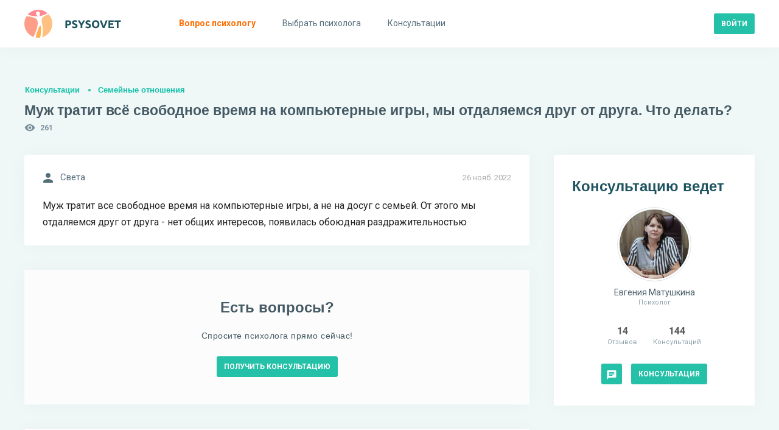

--- FILE ---
content_type: text/html; charset=utf-8
request_url: https://psysovet.ru/consultation/91182
body_size: 11429
content:
<!DOCTYPE html><html lang="ru"><head><title> Муж тратит всё свободное время на компьютерные игры, мы отдаляемся друг от друга. Что делать? | Psysovet.ru </title><meta name="description" content="Муж тратит все свободное время на компьютерные игры, а не на досуг с семьей. От этого мы отдаляемся друг от друга - нет общих интересов, появилась ..."><meta name="viewport" content="width=device-width, initial-scale=1.0, minimum-scale=1.0, maximum-scale=1.0, viewport-fit=cover"><meta http-equiv="content-type" content="text/html; charset=utf-8"><meta http-equiv="X-UA-Compatible" content="IE=edge"><meta name="robots" content="all"><meta property="og:type" content="website"><meta property="og:locale" content="ru_RU"><meta property="og:title" content="Муж тратит всё свободное время на компьютерные игры, мы отдаляемся друг от друга. Что делать? | Psysovet.ru"><meta property="og:site_name" content="PSYSOVET"><meta property="og:description" content="Муж тратит все свободное время на компьютерные игры, а не на досуг с семьей. От этого мы отдаляемся друг от друга - нет общих интересов, появилась ..."><meta property="og:image" content="/img/icons/240x240.png"><meta property="og:url" content="https://psysovet.ru/consultation/91182"><meta name="theme-color" content="#ffffff"><link rel="apple-touch-icon" sizes="180x180" href="/img/icons/apple-touch-icon.png"><link rel="icon" type="image/png" sizes="16x16" href="/img/icons/favicon-16x16.png"><link rel="manifest" href="/manifest.json"><link rel="mask-icon" href="/safari-pinned-tab.svg" color="#000000"><link rel="canonical" href="https://psysovet.ru/consultation/91182"><meta name="csrf-param" content="_csrf"><meta name="csrf-token" content="0jhsmPATcZqmp_OiNuTev-fZlRv_xaiMgADzS13R0p6YeziphGEh3NLRxO9Xk4bIvpH0faqykaG5coYON_zhzw=="><link href="/js/dist/style.css?v=1765046481" rel="stylesheet"><script defer src="https://unpkg.com/alpinejs@3.x.x/dist/cdn.min.js"></script></head><body class=""><div><nav class="navigation" id="navigation"><div class="navigation__mobile"><div class="navigation__banner"></div><div class="btn-container"><a href="https://psysovet.ru/login" class="btn btn-sm btn--rounded btn--cadet-blue" rel="nofollow"><span>Войти</span></a><a class="btn btn-sm btn--dark-nobg" href="https://psysovet.ru/register" rel="nofollow"><span>Регистрация</span></a></div></div><ul class="navigation__main"><li><a href="https://psysovet.ru/consultation/ask-guest" rel="nofollow"><svg class="svg-icon"><use xlink:href="#i-round-help"></use></svg><span>Вопрос психологу</span></a></li><li><a href="https://psysovet.ru/psychologists"><svg class="svg-icon"><use xlink:href="#i-round-people"></use></svg><span>Выбрать психолога</span></a></li><li><a href="https://psysovet.ru/consultation"><svg class="svg-icon"><use xlink:href="#i-round-assignment"></use></svg><span>Консультации</span></a></li></ul></nav><button class="btn btn-md btn--dark-nobg btn--hamburger js-hamburger"><span class="icon"><svg class="svg-icon"><use xlink:href="#i-round-menu"></use></svg></span></button><header class="header"><div class="header__body container-fluid"><div class="header__logo"><a class="logotip" href="/"><svg width="159" height="46" viewBox="0 0 159 46" fill="none" xmlns="http://www.w3.org/2000/svg"><path d="M71.184 17.382C73.044 17.382 74.472 17.712 75.468 18.372C76.464 19.02 76.962 20.088 76.962 21.576C76.962 23.076 76.458 24.162 75.45 24.834C74.442 25.494 73.002 25.824 71.13 25.824H70.248V30H67.44V17.706C68.052 17.586 68.7 17.502 69.384 17.454C70.068 17.406 70.668 17.382 71.184 17.382ZM71.364 19.776C71.16 19.776 70.956 19.782 70.752 19.794C70.56 19.806 70.392 19.818 70.248 19.83V23.43H71.13C72.102 23.43 72.834 23.298 73.326 23.034C73.818 22.77 74.064 22.278 74.064 21.558C74.064 21.21 73.998 20.922 73.866 20.694C73.746 20.466 73.566 20.286 73.326 20.154C73.098 20.01 72.816 19.914 72.48 19.866C72.144 19.806 71.772 19.776 71.364 19.776ZM82.426 27.858C82.822 27.858 83.146 27.828 83.398 27.768C83.662 27.696 83.872 27.606 84.028 27.498C84.184 27.378 84.292 27.24 84.352 27.084C84.412 26.928 84.442 26.754 84.442 26.562C84.442 26.154 84.25 25.818 83.866 25.554C83.482 25.278 82.822 24.984 81.886 24.672C81.478 24.528 81.07 24.366 80.662 24.186C80.254 23.994 79.888 23.76 79.564 23.484C79.24 23.196 78.976 22.854 78.772 22.458C78.568 22.05 78.466 21.558 78.466 20.982C78.466 20.406 78.574 19.89 78.79 19.434C79.006 18.966 79.312 18.57 79.708 18.246C80.104 17.922 80.584 17.676 81.148 17.508C81.712 17.328 82.348 17.238 83.056 17.238C83.896 17.238 84.622 17.328 85.234 17.508C85.846 17.688 86.35 17.886 86.746 18.102L85.936 20.316C85.588 20.136 85.198 19.98 84.766 19.848C84.346 19.704 83.836 19.632 83.236 19.632C82.564 19.632 82.078 19.728 81.778 19.92C81.49 20.1 81.346 20.382 81.346 20.766C81.346 20.994 81.4 21.186 81.508 21.342C81.616 21.498 81.766 21.642 81.958 21.774C82.162 21.894 82.39 22.008 82.642 22.116C82.906 22.212 83.194 22.314 83.506 22.422C84.154 22.662 84.718 22.902 85.198 23.142C85.678 23.37 86.074 23.64 86.386 23.952C86.71 24.264 86.95 24.63 87.106 25.05C87.262 25.47 87.34 25.98 87.34 26.58C87.34 27.744 86.932 28.65 86.116 29.298C85.3 29.934 84.07 30.252 82.426 30.252C81.874 30.252 81.376 30.216 80.932 30.144C80.488 30.084 80.092 30.006 79.744 29.91C79.408 29.814 79.114 29.712 78.862 29.604C78.622 29.496 78.418 29.394 78.25 29.298L79.042 27.066C79.414 27.27 79.87 27.456 80.41 27.624C80.962 27.78 81.634 27.858 82.426 27.858ZM93.8968 22.656C94.4008 21.804 94.8808 20.952 95.3368 20.1C95.7928 19.248 96.2128 18.39 96.5968 17.526H99.6928C99.0088 18.87 98.3008 20.172 97.5688 21.432C96.8368 22.692 96.0628 23.958 95.2468 25.23V30H92.4388V25.266C91.6228 23.994 90.8428 22.722 90.0988 21.45C89.3668 20.178 88.6588 18.87 87.9748 17.526H91.2328C91.6168 18.39 92.0308 19.248 92.4748 20.1C92.9188 20.952 93.3928 21.804 93.8968 22.656ZM104.451 27.858C104.847 27.858 105.171 27.828 105.423 27.768C105.687 27.696 105.897 27.606 106.053 27.498C106.209 27.378 106.317 27.24 106.377 27.084C106.437 26.928 106.467 26.754 106.467 26.562C106.467 26.154 106.275 25.818 105.891 25.554C105.507 25.278 104.847 24.984 103.911 24.672C103.503 24.528 103.095 24.366 102.687 24.186C102.279 23.994 101.913 23.76 101.589 23.484C101.265 23.196 101.001 22.854 100.797 22.458C100.593 22.05 100.491 21.558 100.491 20.982C100.491 20.406 100.599 19.89 100.815 19.434C101.031 18.966 101.337 18.57 101.733 18.246C102.129 17.922 102.609 17.676 103.173 17.508C103.737 17.328 104.373 17.238 105.081 17.238C105.921 17.238 106.647 17.328 107.259 17.508C107.871 17.688 108.375 17.886 108.771 18.102L107.961 20.316C107.613 20.136 107.223 19.98 106.791 19.848C106.371 19.704 105.861 19.632 105.261 19.632C104.589 19.632 104.103 19.728 103.803 19.92C103.515 20.1 103.371 20.382 103.371 20.766C103.371 20.994 103.425 21.186 103.533 21.342C103.641 21.498 103.791 21.642 103.983 21.774C104.187 21.894 104.415 22.008 104.667 22.116C104.931 22.212 105.219 22.314 105.531 22.422C106.179 22.662 106.743 22.902 107.223 23.142C107.703 23.37 108.099 23.64 108.411 23.952C108.735 24.264 108.975 24.63 109.131 25.05C109.287 25.47 109.365 25.98 109.365 26.58C109.365 27.744 108.957 28.65 108.141 29.298C107.325 29.934 106.095 30.252 104.451 30.252C103.899 30.252 103.401 30.216 102.957 30.144C102.513 30.084 102.117 30.006 101.769 29.91C101.433 29.814 101.139 29.712 100.887 29.604C100.647 29.496 100.443 29.394 100.275 29.298L101.067 27.066C101.439 27.27 101.895 27.456 102.435 27.624C102.987 27.78 103.659 27.858 104.451 27.858ZM113.884 23.754C113.884 24.366 113.956 24.918 114.1 25.41C114.256 25.902 114.472 26.328 114.748 26.688C115.036 27.036 115.384 27.306 115.792 27.498C116.2 27.69 116.668 27.786 117.196 27.786C117.712 27.786 118.174 27.69 118.582 27.498C119.002 27.306 119.35 27.036 119.626 26.688C119.914 26.328 120.13 25.902 120.274 25.41C120.43 24.918 120.508 24.366 120.508 23.754C120.508 23.142 120.43 22.59 120.274 22.098C120.13 21.594 119.914 21.168 119.626 20.82C119.35 20.46 119.002 20.184 118.582 19.992C118.174 19.8 117.712 19.704 117.196 19.704C116.668 19.704 116.2 19.806 115.792 20.01C115.384 20.202 115.036 20.478 114.748 20.838C114.472 21.186 114.256 21.612 114.1 22.116C113.956 22.608 113.884 23.154 113.884 23.754ZM123.406 23.754C123.406 24.822 123.244 25.764 122.92 26.58C122.608 27.384 122.176 28.062 121.624 28.614C121.072 29.154 120.412 29.562 119.644 29.838C118.888 30.114 118.072 30.252 117.196 30.252C116.344 30.252 115.54 30.114 114.784 29.838C114.028 29.562 113.368 29.154 112.804 28.614C112.24 28.062 111.796 27.384 111.472 26.58C111.148 25.764 110.986 24.822 110.986 23.754C110.986 22.686 111.154 21.75 111.49 20.946C111.826 20.13 112.276 19.446 112.84 18.894C113.416 18.342 114.076 17.928 114.82 17.652C115.576 17.376 116.368 17.238 117.196 17.238C118.048 17.238 118.852 17.376 119.608 17.652C120.364 17.928 121.024 18.342 121.588 18.894C122.152 19.446 122.596 20.13 122.92 20.946C123.244 21.75 123.406 22.686 123.406 23.754ZM128.998 30C128.506 28.956 128.02 27.87 127.54 26.742C127.06 25.614 126.604 24.498 126.172 23.394C125.74 22.29 125.338 21.234 124.966 20.226C124.606 19.218 124.294 18.318 124.03 17.526H127.126C127.366 18.246 127.624 19.026 127.9 19.866C128.188 20.694 128.476 21.522 128.764 22.35C129.064 23.178 129.352 23.97 129.628 24.726C129.904 25.482 130.162 26.136 130.402 26.688C130.63 26.136 130.882 25.482 131.158 24.726C131.446 23.97 131.734 23.178 132.022 22.35C132.322 21.522 132.61 20.694 132.886 19.866C133.174 19.026 133.438 18.246 133.678 17.526H136.666C136.39 18.318 136.072 19.218 135.712 20.226C135.352 21.234 134.956 22.29 134.524 23.394C134.092 24.498 133.636 25.614 133.156 26.742C132.676 27.87 132.19 28.956 131.698 30H128.998ZM138.28 30V17.526H146.704V19.884H141.088V22.332H146.074V24.636H141.088V27.642H147.118V30H138.28ZM158.448 17.526V19.92H154.686V30H151.878V19.92H148.116V17.526H158.448Z" fill="#1E535F"></path><path d="M27.3999 31.7004C27.3999 30.9004 27.3999 30.2004 27.2999 29.4004C27.1999 28.6004 27.0999 27.7004 26.7999 26.9004C26.6999 26.6004 26.5999 26.3004 26.2999 26.2004C25.9999 26.1004 25.6999 26.2004 25.4999 26.4004C25.0999 26.8004 24.7999 27.2004 24.5999 27.7004C23.7999 29.1004 23.2999 30.6004 22.6999 32.0004C22.1999 33.3004 21.7999 34.7004 21.2999 36.0004C20.7999 37.4004 20.3999 38.9004 19.9999 40.3004C19.5999 41.5004 19.2999 42.7004 18.8999 43.9004C18.6999 44.4004 18.5999 45.0004 18.3999 45.5004C19.8999 45.8004 21.3999 45.9004 22.8999 45.9004C23.8999 45.9004 24.8999 45.8004 25.8999 45.7004C26.4999 43.7004 26.7999 41.7004 26.9999 39.6004C27.0999 38.6004 27.1999 37.6004 27.1999 36.6004C27.3999 35.0004 27.3999 33.4004 27.3999 31.7004Z" fill="#FFB04F"></path><path d="M20.1 32.3002C20.6 30.8002 21 29.2002 21.3 27.7002C21.5 26.6002 21.7 25.5002 21.8 24.3002C21.9 23.5002 21.9 22.6002 21.9 21.8002C21.9 21.1002 21.9 20.5002 21.8 19.8002C21.7 18.7002 21.4 17.5002 20.9 16.5002C20.7 16.1002 20.4 15.7002 20 15.3002C19.7 14.9002 19.3 14.6002 18.8 14.4002C15.6 12.7002 12 11.6002 8.4 11.1002C7.3 11.0002 6.3 10.8002 5.2 10.7002C4.7 10.7002 4.1 10.7002 3.6 10.7002C1.2 14.3002 0 18.6002 0 23.0002C0 33.0002 6.3 41.5002 15.2 44.7002C15.7 43.7002 16.2 42.6002 16.6 41.6002C17 40.8002 17.3 40.0002 17.6 39.1002C18 38.1002 18.4 37.0002 18.8 36.0002C19.3 34.8002 19.7 33.6002 20.1 32.3002Z" fill="#FE9E89"></path><path d="M23 0C16 0 9.7 3.1 5.5 8C7.5 8.7 9.6 9.3 11.7 9.8C12.7 10 13.8 10.2 14.8 10.4C16 10.5 17.1 10.7 18.3 10.8C19.6 10.8 20.9 10.9 22.3 10.8C21.8 10.5 21.4 10.1 21 9.6C20.3 8.8 19.7 7.9 19.4 6.8C19.2 6.3 19.2 5.8 19.2 5.2C19.3 4.5 19.7 4 20.2 3.5C21 3 22.2 2.6 23.4 2.8C23.9 2.9 24.4 3.1 24.7 3.6C25.1 4.1 25.2 4.7 25.3 5.3C25.4 5.9 25.4 6.6 25.4 7.2C25.4 7.8 25.5 8.4 25.4 9C25.4 9.3 25.2 9.7 25 9.9C24.8 10.2 24.5 10.4 24.3 10.6C25.6 10.4 26.9 10.2 28.2 9.8C31.7 9 35 7.6 37.9 5.5C33.8 1.9 28.5 0 23 0Z" fill="#FF8990"></path><path d="M39.7998 7.2998C37.3998 8.2998 34.9998 9.1998 32.7998 10.3998C32.1998 10.7998 31.4998 11.1998 30.9998 11.6998C29.7998 12.6998 28.9998 14.0998 28.6998 15.5998C28.3998 17.0998 28.3998 18.6998 28.5998 20.1998C28.6998 20.7998 28.7998 21.2998 28.8998 21.8998C28.9998 22.4998 29.1998 23.0998 29.2998 23.6998C29.4998 24.3998 29.5998 25.1998 29.6998 25.9998C29.8998 26.9998 29.9998 27.9998 30.0998 28.9998C30.2998 31.3998 30.2998 33.8998 30.1998 36.2998C30.0998 36.7998 30.1998 37.3998 30.0998 37.8998C29.9998 38.3998 29.9998 38.9998 29.9998 39.4998C29.7998 41.3998 29.5998 43.2998 29.2998 45.1998C38.9998 42.3998 45.9998 33.4998 45.9998 22.9998C45.9998 17.1998 43.7998 11.4998 39.7998 7.2998Z" fill="#FFC083"></path></svg></a></div><div class="header__append"><div class="header__login"><a href="https://psysovet.ru/login" class="btn btn-sm btn--rounded btn--cadet-blue" rel="nofollow"><span>Войти</span></a></div></div></div></header><section class="content"><div class="content__body container-fluid"><h5 class="main-subtitle"><a rel="nofollow" href="https://psysovet.ru/consultation">Консультации</a><a href="https://psysovet.ru/consultation/list/19">Семейные отношения</a></h5><h1 class="main-title"> Муж тратит всё свободное время на компьютерные игры, мы отдаляемся друг от друга. Что делать?</h1><div class="icon-text icon-text--sm icon-cons-views"><svg class="svg-icon"><use xlink:href="#i-round-visibility"></use></svg><span>261</span></div><div class="content__row"><div class="content__main"><div class="__module dialog"><span class="date"> 26 нояб. 2022 </span><div class="icon-text icon-text--md"><svg class="svg-icon"><use xlink:href="#i-round-person"></use></svg><span>Света</span></div><div class="text">Муж тратит все свободное время на компьютерные игры, а не на досуг с семьей. От этого мы отдаляемся друг от друга - нет общих интересов, появилась обоюдная раздражительностью</div></div><noindex><div class="exhortation"><div class="exhortation__body"><h4>Есть вопросы?</h4><h6>Спросите психолога прямо сейчас!</h6><div class="btn-container btn-container--center"><a href="https://psysovet.ru/consultation/ask-guest" class="btn btn-sm btn--rounded btn--cadet-blue" rel="nofollow"><span>Получить консультацию</span></a></div></div></div></noindex><div id="p0" data-pjax-container="" data-pjax-push-state data-pjax-timeout="3000" data-pjax-scrollto><div id="w1" class="list-view"><div class="summary"></div><div id="msg-688796" class="__module dialog"><span class="date"> 26 нояб. 2022 </span><div class="avatar avatar--sm"><a href="https://psysovet.ru/psychologists/evgenia-matuskina-94920" class="avatar__image"><span style="background-image:url('/tmp_uploads/94920/person_photo/6cf299196a949d4cc8d666d184d2c6e8-preview.jpg')"></span></a><a href="https://psysovet.ru/psychologists/evgenia-matuskina-94920" class="avatar__body"><span class="avatar__user"> Евгения Матушкина </span><span class="avatar__info"> Психолог </span></a></div><div class="text"><p> Здравствуйте Светлана, ознакомьтесь пожалуйста с условиями бесплатной консультации, если согласны, давайте начнём. </p></div><div id="js-spoiler" class="spoiler"><div class="spoiler__btn"><span class="btn btn-md btn--dark-nobg"><span class="icon"><svg class="svg-icon"><use xlink:href="#i-round-error_outline"></use></svg></span><span>Условия консультации</span></span></div><div class="spoiler__body"> 1. Бесплатная консультация проходит в свободной форме, длится 3 дня. 2. Если срок истек или нет ответа, то консультация закрывается. 3. Общение в теме проходит в свободной форме: Вы и я отвечаем, когда будет возможность, в течение дня. 4. Бесплатная консультация не заменяет полноценную очную консультацию. С помощью бесплатной консультации можно обозначить возможные причины и варианты выхода из ситуации. 5. Для более глубокой работы Вы можете оплатить консультацию на сайте. Мы договариваемся о конкретном времени и формате работы: аудио или видео. 6. Если консультация была полезна, Вы можете оставить отзыв. Мне будет очень приятно! </div></div><div id="js-attached_group" class="attached-group"></div><form class="msg--edit-form js-edit-form" action="https://psysovet.ru/ajax/update-msg" method="post" style="display: none;"><input type="hidden" name="_csrf" value="0jhsmPATcZqmp_OiNuTev-fZlRv_xaiMgADzS13R0p6YeziphGEh3NLRxO9Xk4bIvpH0faqykaG5coYON_zhzw=="><div class="form-controls"><input type="hidden" name="redactorId"><input type="hidden" name="msgId" value="688796"><div class="form-group"><div class="js-redact-msg-block"><p> Здравствуйте Светлана, ознакомьтесь пожалуйста с условиями бесплатной консультации, если согласны, давайте начнём. </p></div></div><div class="form-group btn-container"><button type="submit" class="js-redact_msg btn btn-sm btn--rounded btn--cadet-blue" onclick="return false;"><span>Сохранить</span></button></div></div></form></div><div style="margin-bottom: 40px;"><script>window.yaContextCb=window.yaContextCb||[]</script><script src="https://yandex.ru/ads/system/context.js" async></script><div id="yandex_rtb_R-A-2156317-7"></div><script>window.yaContextCb.push(()=>{ Ya.Context.AdvManager.render({ renderTo: 'yandex_rtb_R-A-2156317-7', blockId: 'R-A-2156317-7' })})</script></div><div id="msg-688801" class="__module dialog"><span class="date"> 26 нояб. 2022 </span><div class="icon-text icon-text--md"><svg class="svg-icon"><use xlink:href="#i-round-person"></use></svg><span>Света</span></div><div class="text"><p> Ознакомилась, давайте начнём </p></div><div id="js-attached_group" class="attached-group"></div><form class="msg--edit-form js-edit-form" action="https://psysovet.ru/ajax/update-msg" method="post" style="display: none;"><input type="hidden" name="_csrf" value="0jhsmPATcZqmp_OiNuTev-fZlRv_xaiMgADzS13R0p6YeziphGEh3NLRxO9Xk4bIvpH0faqykaG5coYON_zhzw=="><div class="form-controls"><input type="hidden" name="redactorId"><input type="hidden" name="msgId" value="688801"><div class="form-group"><div class="js-redact-msg-block"><p> Ознакомилась, давайте начнём </p></div></div><div class="form-group btn-container"><button type="submit" class="js-redact_msg btn btn-sm btn--rounded btn--cadet-blue" onclick="return false;"><span>Сохранить</span></button></div></div></form></div><div id="msg-688805" class="__module dialog"><span class="date"> 26 нояб. 2022 </span><div class="avatar avatar--sm"><a href="https://psysovet.ru/psychologists/evgenia-matuskina-94920" class="avatar__image"><span style="background-image:url('/tmp_uploads/94920/person_photo/6cf299196a949d4cc8d666d184d2c6e8-preview.jpg')"></span></a><a href="https://psysovet.ru/psychologists/evgenia-matuskina-94920" class="avatar__body"><span class="avatar__user"> Евгения Матушкина </span><span class="avatar__info"> Психолог </span></a></div><div class="text"><p> Светлана расскажите про ваши отношения, с этапа вашего знакомства. </p></div><div id="js-attached_group" class="attached-group"></div><form class="msg--edit-form js-edit-form" action="https://psysovet.ru/ajax/update-msg" method="post" style="display: none;"><input type="hidden" name="_csrf" value="0jhsmPATcZqmp_OiNuTev-fZlRv_xaiMgADzS13R0p6YeziphGEh3NLRxO9Xk4bIvpH0faqykaG5coYON_zhzw=="><div class="form-controls"><input type="hidden" name="redactorId"><input type="hidden" name="msgId" value="688805"><div class="form-group"><div class="js-redact-msg-block"><p> Светлана расскажите про ваши отношения, с этапа вашего знакомства. </p></div></div><div class="form-group btn-container"><button type="submit" class="js-redact_msg btn btn-sm btn--rounded btn--cadet-blue" onclick="return false;"><span>Сохранить</span></button></div></div></form></div><div id="msg-688828" class="__module dialog"><span class="date"> 26 нояб. 2022 </span><div class="icon-text icon-text--md"><svg class="svg-icon"><use xlink:href="#i-round-person"></use></svg><span>Света</span></div><div class="text"><p> Мы познакомились ещё в нашем студенчестве - много гуляли, разговаривали. Когда стали жить вместе я узнала, сколько времени он проводит в этих играх. Позднее появился ребёнок и ситуация еще сильнее накатилась - мне была нужна помощь, потому что в первое время было очень тяжело, а он как и раньше все время проводил в компьютере. Сейчас ребёнку нужно внимание отца, а он его практически не получает по той же причине, о времени вдвоём я вообще молчу. А ещё недавно я узнала, что он переписывается с девушкой, с которой они вместе играют. Общаются они много, в отличие от нас. Это вызывает во мне чувства ужасной обиды и даже ненависти к нему. Что делать? </p> </div><div id="js-attached_group" class="attached-group"></div><form class="msg--edit-form js-edit-form" action="https://psysovet.ru/ajax/update-msg" method="post" style="display: none;"><input type="hidden" name="_csrf" value="0jhsmPATcZqmp_OiNuTev-fZlRv_xaiMgADzS13R0p6YeziphGEh3NLRxO9Xk4bIvpH0faqykaG5coYON_zhzw=="><div class="form-controls"><input type="hidden" name="redactorId"><input type="hidden" name="msgId" value="688828"><div class="form-group"><div class="js-redact-msg-block"><p> Мы познакомились ещё в нашем студенчестве - много гуляли, разговаривали. Когда стали жить вместе я узнала, сколько времени он проводит в этих играх. Позднее появился ребёнок и ситуация еще сильнее накатилась - мне была нужна помощь, потому что в первое время было очень тяжело, а он как и раньше все время проводил в компьютере. Сейчас ребёнку нужно внимание отца, а он его практически не получает по той же причине, о времени вдвоём я вообще молчу. А ещё недавно я узнала, что он переписывается с девушкой, с которой они вместе играют. Общаются они много, в отличие от нас. Это вызывает во мне чувства ужасной обиды и даже ненависти к нему. Что делать? </p> </div></div><div class="form-group btn-container"><button type="submit" class="js-redact_msg btn btn-sm btn--rounded btn--cadet-blue" onclick="return false;"><span>Сохранить</span></button></div></div></form></div><div id="msg-688870" class="__module dialog"><span class="date"> 26 нояб. 2022 </span><div class="avatar avatar--sm"><a href="https://psysovet.ru/psychologists/evgenia-matuskina-94920" class="avatar__image"><span style="background-image:url('/tmp_uploads/94920/person_photo/6cf299196a949d4cc8d666d184d2c6e8-preview.jpg')"></span></a><a href="https://psysovet.ru/psychologists/evgenia-matuskina-94920" class="avatar__body"><span class="avatar__user"> Евгения Матушкина </span><span class="avatar__info"> Психолог </span></a></div><div class="text"><p> Светлана, расскажите про семью мужа, про его родителей? Чем он занимается, как зарабатывает на жизнь? </p></div><div id="js-attached_group" class="attached-group"></div><form class="msg--edit-form js-edit-form" action="https://psysovet.ru/ajax/update-msg" method="post" style="display: none;"><input type="hidden" name="_csrf" value="0jhsmPATcZqmp_OiNuTev-fZlRv_xaiMgADzS13R0p6YeziphGEh3NLRxO9Xk4bIvpH0faqykaG5coYON_zhzw=="><div class="form-controls"><input type="hidden" name="redactorId"><input type="hidden" name="msgId" value="688870"><div class="form-group"><div class="js-redact-msg-block"><p> Светлана, расскажите про семью мужа, про его родителей? Чем он занимается, как зарабатывает на жизнь? </p></div></div><div class="form-group btn-container"><button type="submit" class="js-redact_msg btn btn-sm btn--rounded btn--cadet-blue" onclick="return false;"><span>Сохранить</span></button></div></div></form></div></div></div><div class="__module similar-cons"><h4>Похожие консультации</h4><div id="w2" class="list-consultation"><div class="summary"></div><li><a href="https://psysovet.ru/consultation/98445" class="text" data-pjax="0">Часто ссоримся с мужем, обижаемся друг на друга. Что делать?</a><span><svg width="18" height="18" viewBox="0 0 18 18" fill="none" xmlns="http://www.w3.org/2000/svg"><path d="M15.75 4.5H14.25V11.25H4.5V12.75C4.5 13.1625 4.8375 13.5 5.25 13.5H13.5L16.5 16.5V5.25C16.5 4.8375 16.1625 4.5 15.75 4.5ZM12.75 9V2.25C12.75 1.8375 12.4125 1.5 12 1.5H2.25C1.8375 1.5 1.5 1.8375 1.5 2.25V12.75L4.5 9.75H12C12.4125 9.75 12.75 9.4125 12.75 9Z" fill="#1E535F"/></svg> 1 ответ </span></li><li><a href="https://psysovet.ru/consultation/109331" class="text" data-pjax="0">Отдалились с мужем друг от друга, часто ссоримся. Что делать?</a><span><svg width="18" height="18" viewBox="0 0 18 18" fill="none" xmlns="http://www.w3.org/2000/svg"><path d="M15.75 4.5H14.25V11.25H4.5V12.75C4.5 13.1625 4.8375 13.5 5.25 13.5H13.5L16.5 16.5V5.25C16.5 4.8375 16.1625 4.5 15.75 4.5ZM12.75 9V2.25C12.75 1.8375 12.4125 1.5 12 1.5H2.25C1.8375 1.5 1.5 1.8375 1.5 2.25V12.75L4.5 9.75H12C12.4125 9.75 12.75 9.4125 12.75 9Z" fill="#1E535F"/></svg> 1 ответ </span></li><li><a href="https://psysovet.ru/consultation/139822" class="text" data-pjax="0">Муж не тратит деньги на меня, как на женщину. Что делать?</a><span><svg width="18" height="18" viewBox="0 0 18 18" fill="none" xmlns="http://www.w3.org/2000/svg"><path d="M15.75 4.5H14.25V11.25H4.5V12.75C4.5 13.1625 4.8375 13.5 5.25 13.5H13.5L16.5 16.5V5.25C16.5 4.8375 16.1625 4.5 15.75 4.5ZM12.75 9V2.25C12.75 1.8375 12.4125 1.5 12 1.5H2.25C1.8375 1.5 1.5 1.8375 1.5 2.25V12.75L4.5 9.75H12C12.4125 9.75 12.75 9.4125 12.75 9Z" fill="#1E535F"/></svg> 9 ответов </span></li><li><a href="https://psysovet.ru/consultation/110722" class="text" data-pjax="0">В отношениях с мужем нет близости, мы стесняемся друг друга. Что делать?</a><span><svg width="18" height="18" viewBox="0 0 18 18" fill="none" xmlns="http://www.w3.org/2000/svg"><path d="M15.75 4.5H14.25V11.25H4.5V12.75C4.5 13.1625 4.8375 13.5 5.25 13.5H13.5L16.5 16.5V5.25C16.5 4.8375 16.1625 4.5 15.75 4.5ZM12.75 9V2.25C12.75 1.8375 12.4125 1.5 12 1.5H2.25C1.8375 1.5 1.5 1.8375 1.5 2.25V12.75L4.5 9.75H12C12.4125 9.75 12.75 9.4125 12.75 9Z" fill="#1E535F"/></svg> 7 ответов </span></li><li><a href="https://psysovet.ru/consultation/55056" class="text" data-pjax="0">Муж играет в компьютерные игры, кричит когда играет. Что делать?</a><span><svg width="18" height="18" viewBox="0 0 18 18" fill="none" xmlns="http://www.w3.org/2000/svg"><path d="M15.75 4.5H14.25V11.25H4.5V12.75C4.5 13.1625 4.8375 13.5 5.25 13.5H13.5L16.5 16.5V5.25C16.5 4.8375 16.1625 4.5 15.75 4.5ZM12.75 9V2.25C12.75 1.8375 12.4125 1.5 12 1.5H2.25C1.8375 1.5 1.5 1.8375 1.5 2.25V12.75L4.5 9.75H12C12.4125 9.75 12.75 9.4125 12.75 9Z" fill="#1E535F"/></svg> 2 ответа </span></li><li><a href="https://psysovet.ru/consultation/101096" class="text" data-pjax="0">Отношения с мужем на грани разрыва, мы отдалились друг от друга. Что делать?</a><span><svg width="18" height="18" viewBox="0 0 18 18" fill="none" xmlns="http://www.w3.org/2000/svg"><path d="M15.75 4.5H14.25V11.25H4.5V12.75C4.5 13.1625 4.8375 13.5 5.25 13.5H13.5L16.5 16.5V5.25C16.5 4.8375 16.1625 4.5 15.75 4.5ZM12.75 9V2.25C12.75 1.8375 12.4125 1.5 12 1.5H2.25C1.8375 1.5 1.5 1.8375 1.5 2.25V12.75L4.5 9.75H12C12.4125 9.75 12.75 9.4125 12.75 9Z" fill="#1E535F"/></svg> 2 ответа </span></li></div></div></div><div class="content__aside"><div id="modal--psycho-info" class="__module psycho-info"><span class="btn btn-md btn--dark-nobg btn--close js-btn-close"><span class="icon"><svg class="svg-icon"><use xlink:href="#i-round-close"></use></svg></span></span><h4>Консультацию ведет</h4><div class="avatar avatar--lg "><a href="https://psysovet.ru/psychologists/evgenia-matuskina-94920" class="avatar__image"><span style="background-image:url('/tmp_uploads/94920/person_photo/6cf299196a949d4cc8d666d184d2c6e8-preview.jpg')"></span></a><a href="https://psysovet.ru/psychologists/evgenia-matuskina-94920" class="avatar__body"><span class="avatar__user"> Евгения Матушкина </span><span class="avatar__info"> Психолог </span></a></div><div class="quantities quantities--center"><div class="quantities__item"><span class="num">14</span><span class="text">Отзывов</span></div><div class="quantities__item"><span class="num">144</span><span class="text">Консультаций</span></div></div><div class="btn-container btn-container--center"><a href="https://psysovet.ru/register" class="btn btn-sm btn--rounded btn--cadet-blue" rel="nofollow"><span class="icon"><svg class="svg-icon"><use xlink:href="#i-round-chat"></use></svg></span></a><a href="https://psysovet.ru/psychologists/evgenia-matuskina-94920#tariffs" class="btn btn-sm btn--rounded btn--cadet-blue"><span>Консультация</span></a></div><div class="psycho-info__append o-mobile"><svg class="svg-icon"><use xlink:href="#i-round-arrow_upward"></use></svg><span>Задайте вопрос психологу ведущему эту консультацию</span></div></div><div class="desktop" style="margin-bottom: 40px;"></div></div></div><a href="/psychologists/evgenia-matuskina-94920" class="footer-psycho-float"><div class="footer-psycho-float__avatar" style="background-image: url('/tmp_uploads/94920/person_photo/6cf299196a949d4cc8d666d184d2c6e8-preview.jpg')"></div><div class="footer-psycho-float__main"><span>Эту консультацию ведёт</span><h5>Евгения Матушкина</h5></div><div class="footer-psycho-float__icon"><svg width="24" height="24" viewBox="0 0 24 24" fill="currentColor" xmlns="http://www.w3.org/2000/svg"><path d="M5 13.0007H16.17L11.29 17.8807C10.9 18.2707 10.9 18.9107 11.29 19.3007C11.68 19.6907 12.31 19.6907 12.7 19.3007L19.29 12.7107C19.68 12.3207 19.68 11.6907 19.29 11.3007L12.71 4.7007C12.32 4.3107 11.69 4.3107 11.3 4.7007C10.91 5.0907 10.91 5.7207 11.3 6.1107L16.17 11.0007H5C4.45 11.0007 4 11.4507 4 12.0007C4 12.5507 4.45 13.0007 5 13.0007Z"/></svg></div></a></div></section><script>window.yaContextCb=window.yaContextCb||[]</script><script src="https://yandex.ru/ads/system/context.js" async></script><div id="yandex_rtb_C-A-2156317-5"></div><script>window.yaContextCb.push(()=>{ Ya.Context.AdvManager.renderWidget({ renderTo: 'yandex_rtb_C-A-2156317-5', blockId: 'C-A-2156317-5' })})</script><footer class="footer"><div class="footer__container container-fluid"><div class="footer__body"><div class="footer__item"><a class="logotip logotip--sm" href="/"><svg class="svg-icon"><use xlink:href="#i-logo"></use></svg><span>PSYSOVET</span></a><p> Бесплатная <a href="/">психологическая помощь онлайн</a>, анонимно, 24/7! Отношения в парах, кризисы и травмы, депрессия и другое. Доступны платные консультации психологов онлайн в которых вы получите быстрый ответ. </p></div><div class="footer__item"><h5>О сайте</h5><ul class="footer__nav"><li><a href="https://psysovet.ru/site/about">О проекте</a></li><li><a href="https://psysovet.ru/site/psyho-support">Психологам</a></li><li><a href="https://psysovet.ru/site/legal-documents">Документы</a></li></ul></div><div class="footer__item"><h5>Меню</h5><ul class="footer__nav"><li><a href="/">Главная</a></li><li><a href="https://psysovet.ru/psychologists">Психологи</a></li><li><a href="https://psysovet.ru/reviews">Отзывы о психологах</a></li><li><a href="https://psysovet.ru/articles">Статьи психологов</a></li><li><a href="https://psysovet.ru/consultation">Консультации</a></li></ul></div><div class="footer__item"><h5>Поддержка</h5><p>psysovetsup@mail.ru</p></div></div><div class="footer__bottom"><p>© 2015 – 2026 PSYSOVET</p><p>Копирование материалов без разрешения администрации запрещено. Все права защищены.</p></div></div><div class="footer__mobile"><span class="btn js-mobile-footer"><span>Информация и поддержка</span><span class="icon"><svg class="svg-icon"><use xlink:href="#i-round-arrow_downward"></use></svg></span></span></div><script type="text/javascript" > (function(m,e,t,r,i,k,a){m[i]=m[i]||function(){(m[i].a=m[i].a||[]).push(arguments)}; m[i].l=1*new Date(); for (var j = 0; j < document.scripts.length; j++) {if (document.scripts[j].src === r) { return; }} k=e.createElement(t),a=e.getElementsByTagName(t)[0],k.async=1,k.src=r,a.parentNode.insertBefore(k,a)}) (window, document, "script", "https://cdn.jsdelivr.net/npm/yandex-metrica-watch/tag.js", "ym"); ym(33644414, "init", { clickmap:true, trackLinks:true, accurateTrackBounce:true, webvisor:true }); </script> <noscript><div><img src="https://mc.yandex.ru/watch/33644414" style="position:absolute; left:-9999px;" alt="" /></div></noscript></footer><div id="js-overlay-id" class="overlay js-overlay"></div><div class="modal-container" id="body-scroll-lock-ignore"></div><div id="js-messenger" class="messenger" style="display: none;"><div class="messenger__container"><div class="messenger__head"><div id="js-messenger_whom" class="messenger__whom"></div><div class="js-messenger_close messenger__close"><span class="btn btn-md btn--dark-nobg"><span class="icon"><svg class="svg-icon"><use xlink:href="#i-round-close"></use></svg></span></span></div></div><div class="messenger__body"><div id="js-msg-scroller" class="messenger__scroller"><div class="no-message"> Здесь будет выводиться история переписки. </div></div></div><form id="js-messenger_form" class="messenger__textbox" action="https://psysovet.ru/api/send-msg" method="post" data-opponent_id=""><input type="hidden" name="_csrf" value="0jhsmPATcZqmp_OiNuTev-fZlRv_xaiMgADzS13R0p6YeziphGEh3NLRxO9Xk4bIvpH0faqykaG5coYON_zhzw=="><div class="messenger__textarea"><textarea name="messenger_text" placeholder="Напишите сообщение…"></textarea></div><div class="messenger__send"><span id="js-messenger_send" class="btn btn-md btn--dark-nobg"><span class="icon"><svg class="svg-icon"><use xlink:href="#i-round-send"></use></svg></span></span></div></form></div></div><script src="/js/dist/main.js?v=1747607000"></script><script src="/js/dist/messenger.js?v=1664685365"></script><script src="https://cdn.tiny.cloud/1/bvpyeixz4wqxj15uk65ekwdyhsd4k6wmnhlykzdlcexkw536/tinymce/7/tinymce.min.js"></script><script src="/js/dist/ru.js?v=1710927494"></script><script src="/js/dist/consultationDialog.js?v=1664685365"></script><script src="https://ajax.googleapis.com/ajax/libs/jquery/3.5.1/jquery.min.js"></script><script src="/assets/220673e6/yii.js?v=1711109913"></script><script src="/assets/6956f247/jquery.pjax.js?v=1711109913"></script><script>jQuery(function ($) {jQuery(document).pjax("#p0 a", {"push":true,"replace":false,"timeout":3000,"scrollTo":true,"container":"#p0"});jQuery(document).off("submit", "#p0 form[data-pjax]").on("submit", "#p0 form[data-pjax]", function (event) {jQuery.pjax.submit(event, {"push":true,"replace":false,"timeout":3000,"scrollTo":true,"container":"#p0"});}); $(document).on('pjax:end', function() { document.dispatchEvent(new CustomEvent("pjax_load")); });});</script></div></body></html>

--- FILE ---
content_type: image/svg+xml
request_url: https://psysovet.ru/img/icons.svg
body_size: 75447
content:
<svg style="display:none;" aria-hidden="true">
    <symbol id="i-account_balance_wallet" viewBox="0 0 24 24">
        <path d="M10 16V8c0-1.1.89-2 2-2h9V5c0-1.1-.9-2-2-2H5c-1.11 0-2 .9-2 2v14c0 1.1.89 2 2 2h14c1.1 0 2-.9 2-2v-1h-9c-1.11 0-2-.9-2-2zm3-8c-.55 0-1 .45-1 1v6c0 .55.45 1 1 1h9V8h-9zm3 5.5c-.83 0-1.5-.67-1.5-1.5s.67-1.5 1.5-1.5 1.5.67 1.5 1.5-.67 1.5-1.5 1.5z"/>
    </symbol>
    <symbol id="i-forum" viewBox="0 0 24 24">
        <path d="M20 6h-1v8c0 .55-.45 1-1 1H6v1c0 1.1.9 2 2 2h10l4 4V8c0-1.1-.9-2-2-2zm-3 5V4c0-1.1-.9-2-2-2H4c-1.1 0-2 .9-2 2v13l4-4h9c1.1 0 2-.9 2-2z"/>
    </symbol>
    <symbol id="i-subdirectory" viewBox="0 0 24 24">
        <path d="M18.29 15.71l-4.58 4.58c-.39.39-1.03.39-1.42 0-.39-.39-.39-1.03 0-1.42L15.17 16H5c-.55 0-1-.45-1-1V5c0-.55.45-1 1-1s1 .45 1 1v9h9.17l-2.88-2.87c-.39-.39-.39-1.03 0-1.42.39-.39 1.03-.39 1.42 0l4.58 4.58c.39.39.39 1.03 0 1.42z"/>
    </symbol>
    <symbol id="i-round-error" viewBox="0 0 24 24">
        <path d="M12 2C6.48 2 2 6.48 2 12s4.48 10 10 10 10-4.48 10-10S17.52 2 12 2zm0 11c-.55 0-1-.45-1-1V8c0-.55.45-1 1-1s1 .45 1 1v4c0 .55-.45 1-1 1zm1 4h-2v-2h2v2z"/>
    </symbol>
    <symbol id="i-round-error_outline" viewBox="0 0 24 24">
        <path d="M12 7c.55 0 1 .45 1 1v4c0 .55-.45 1-1 1s-1-.45-1-1V8c0-.55.45-1 1-1zm-.01-5C6.47 2 2 6.48 2 12s4.47 10 9.99 10C17.52 22 22 17.52 22 12S17.52 2 11.99 2zM12 20c-4.42 0-8-3.58-8-8s3.58-8 8-8 8 3.58 8 8-3.58 8-8 8zm1-3h-2v-2h2v2z"/>
    </symbol>
    <symbol id="i-round-help_outline" viewBox="0 0 24 24">
        <path d="M12 2C6.48 2 2 6.48 2 12s4.48 10 10 10 10-4.48 10-10S17.52 2 12 2zm0 18c-4.41 0-8-3.59-8-8s3.59-8 8-8 8 3.59 8 8-3.59 8-8 8zm-1-4h2v2h-2zm1.61-9.96c-2.06-.3-3.88.97-4.43 2.79-.18.58.26 1.17.87 1.17h.2c.41 0 .74-.29.88-.67.32-.89 1.27-1.5 2.3-1.28.95.2 1.65 1.13 1.57 2.1-.1 1.34-1.62 1.63-2.45 2.88 0 .01-.01.01-.01.02-.01.02-.02.03-.03.05-.09.15-.18.32-.25.5-.01.03-.03.05-.04.08-.01.02-.01.04-.02.07-.12.34-.2.75-.2 1.25h2c0-.42.11-.77.28-1.07.02-.03.03-.06.05-.09.08-.14.18-.27.28-.39.01-.01.02-.03.03-.04.1-.12.21-.23.33-.34.96-.91 2.26-1.65 1.99-3.56-.24-1.74-1.61-3.21-3.35-3.47z"/>
    </symbol>
    <symbol id="i-round-close" viewBox="0 0 24 24">
        <path d="M18.3 5.71c-.39-.39-1.02-.39-1.41 0L12 10.59 7.11 5.7c-.39-.39-1.02-.39-1.41 0-.39.39-.39 1.02 0 1.41L10.59 12 5.7 16.89c-.39.39-.39 1.02 0 1.41.39.39 1.02.39 1.41 0L12 13.41l4.89 4.89c.39.39 1.02.39 1.41 0 .39-.39.39-1.02 0-1.41L13.41 12l4.89-4.89c.38-.38.38-1.02 0-1.4z"/>
    </symbol>
    <symbol id="i-round-notifications" viewBox="0 0 24 24">
        <path d="M12 22c1.1 0 2-.9 2-2h-4c0 1.1.89 2 2 2zm6-6v-5c0-3.07-1.64-5.64-4.5-6.32V4c0-.83-.67-1.5-1.5-1.5s-1.5.67-1.5 1.5v.68C7.63 5.36 6 7.92 6 11v5l-1.29 1.29c-.63.63-.19 1.71.7 1.71h13.17c.89 0 1.34-1.08.71-1.71L18 16z"/>
    </symbol>
    <symbol id="i-round-chat" viewBox="0 0 24 24">
        <path d="M20,4H4C2.9,4,2.01,4.9,2.01,6L2,24l4-4h14c1.1,0,2-0.9,2-2V6C22,4.9,21.1,4,20,4z M7,11h10c0.55,0,1,0.45,1,1s-0.45,1-1,1	H7c-0.55,0-1-0.45-1-1S6.45,11,7,11z M13,16H7c-0.55,0-1-0.45-1-1s0.45-1,1-1h6c0.55,0,1,0.45,1,1S13.55,16,13,16z M17,10H7	c-0.55,0-1-0.45-1-1s0.45-1,1-1h10c0.55,0,1,0.45,1,1S17.55,10,17,10z"/>
    </symbol>
    <symbol id="i-round-message" viewBox="0 0 24 24">
        <path d="M20,4H4C2.9,4,2.01,4.9,2.01,6L2,24l4-4h14c1.1,0,2-0.9,2-2V6C22,4.9,21.1,4,20,4z M17,16H7c-0.55,0-1-0.45-1-1s0.45-1,1-1	h10c0.55,0,1,0.45,1,1S17.55,16,17,16z M17,13H7c-0.55,0-1-0.45-1-1s0.45-1,1-1h10c0.55,0,1,0.45,1,1S17.55,13,17,13z M17,10H7 c-0.55,0-1-0.45-1-1s0.45-1,1-1h10c0.55,0,1,0.45,1,1S17.55,10,17,10z"/>
    </symbol>
    <symbol id="i-round-textsms" viewBox="0 0 24 24">
        <path d="M20,4H4C2.9,4,2.01,4.9,2.01,6L2,24l4-4h14c1.1,0,2-0.9,2-2V6C22,4.9,21.1,4,20,4z M9,13H7v-2h2V13z M13,13h-2v-2h2V13z M17,13h-2v-2h2V13z"/>
    </symbol>
    <symbol id="i-round-arrow_downward" viewBox="0 0 24 24">
        <path d="M11 5v11.17l-4.88-4.88c-.39-.39-1.03-.39-1.42 0-.39.39-.39 1.02 0 1.41l6.59 6.59c.39.39 1.02.39 1.41 0l6.59-6.59c.39-.39.39-1.02 0-1.41-.39-.39-1.02-.39-1.41 0L13 16.17V5c0-.55-.45-1-1-1s-1 .45-1 1z"/>
    </symbol>
    <symbol id="i-round-arrow_upward" viewBox="0 0 24 24">
        <path d="M13 19V7.83l4.88 4.88c.39.39 1.03.39 1.42 0 .39-.39.39-1.02 0-1.41l-6.59-6.59c-.39-.39-1.02-.39-1.41 0l-6.6 6.58c-.39.39-.39 1.02 0 1.41.39.39 1.02.39 1.41 0L11 7.83V19c0 .55.45 1 1 1s1-.45 1-1z"/>
    </symbol>
    <symbol id="i-round-phone_in_talk" viewBox="0 0 24 24">
        <path d="M12.88 5.05c3.18.4 5.67 2.89 6.07 6.07.06.51.49.88.99.88.04 0 .08 0 .12-.01.55-.07.94-.57.87-1.12-.51-4.09-3.72-7.3-7.81-7.81-.55-.06-1.05.33-1.11.88-.07.55.32 1.05.87 1.11zm.38 2.11c-.53-.14-1.08.18-1.22.72s.18 1.08.72 1.22c1.05.27 1.87 1.09 2.15 2.15.12.45.52.75.97.75.08 0 .17-.01.25-.03.53-.14.85-.69.72-1.22-.47-1.77-1.84-3.14-3.59-3.59zm5.97 8.1l-2.54-.29c-.61-.07-1.21.14-1.64.57l-1.84 1.84c-2.83-1.44-5.15-3.75-6.59-6.59l1.85-1.85c.43-.43.64-1.03.57-1.64l-.29-2.52c-.12-1.01-.97-1.77-1.99-1.77H5.03c-1.13 0-2.07.94-2 2.07.53 8.54 7.36 15.36 15.89 15.89 1.13.07 2.07-.87 2.07-2v-1.73c.01-1.01-.75-1.86-1.76-1.98z"/>
    </symbol>
    <symbol id="i-round-block" viewBox="0 0 24 24">
        <path d="M12 2C6.48 2 2 6.48 2 12s4.48 10 10 10 10-4.48 10-10S17.52 2 12 2zM4 12c0-4.42 3.58-8 8-8 1.85 0 3.55.63 4.9 1.69L5.69 16.9C4.63 15.55 4 13.85 4 12zm8 8c-1.85 0-3.55-.63-4.9-1.69L18.31 7.1C19.37 8.45 20 10.15 20 12c0 4.42-3.58 8-8 8z"/>
    </symbol>
    <symbol id="i-round-cancel" viewBox="0 0 24 24">
        <path d="M19 6.41L17.59 5L12 10.59L6.41 5L5 6.41L10.59 12L5 17.59L6.41 19L12 13.41L17.59 19L19 17.59L13.41 12L19 6.41Z" fill="#1E535F"/>
    </symbol>
    <symbol id="i-round-email" viewBox="0 0 24 24">
        <path d="M20 4H4c-1.1 0-1.99.9-1.99 2L2 18c0 1.1.9 2 2 2h16c1.1 0 2-.9 2-2V6c0-1.1-.9-2-2-2zm-.4 4.25l-7.07 4.42c-.32.2-.74.2-1.06 0L4.4 8.25c-.25-.16-.4-.43-.4-.72 0-.67.73-1.07 1.3-.72L12 11l6.7-4.19c.57-.35 1.3.05 1.3.72 0 .29-.15.56-.4.72z"/>
    </symbol>
    <symbol id="i-round-help" viewBox="0 0 24 24">
        <path d="M12 2C6.48 2 2 6.48 2 12s4.48 10 10 10 10-4.48 10-10S17.52 2 12 2zm1 17h-2v-2h2v2zm2.07-7.75l-.9.92c-.5.51-.86.97-1.04 1.69-.08.32-.13.68-.13 1.14h-2v-.5c0-.46.08-.9.22-1.31.2-.58.53-1.1.95-1.52l1.24-1.26c.46-.44.68-1.1.55-1.8-.13-.72-.69-1.33-1.39-1.53-1.11-.31-2.14.32-2.47 1.27-.12.37-.43.65-.82.65h-.3C8.4 9 8 8.44 8.16 7.88c.43-1.47 1.68-2.59 3.23-2.83 1.52-.24 2.97.55 3.87 1.8 1.18 1.63.83 3.38-.19 4.4z"/>
    </symbol>
    <symbol id="i-round-local_hospital" viewBox="0 0 24 24">
        <path d="M19 3H5c-1.1 0-1.99.9-1.99 2L3 19c0 1.1.9 2 2 2h14c1.1 0 2-.9 2-2V5c0-1.1-.9-2-2-2zm-2 11h-3v3c0 .55-.45 1-1 1h-2c-.55 0-1-.45-1-1v-3H7c-.55 0-1-.45-1-1v-2c0-.55.45-1 1-1h3V7c0-.55.45-1 1-1h2c.55 0 1 .45 1 1v3h3c.55 0 1 .45 1 1v2c0 .55-.45 1-1 1z"/>
    </symbol>
    <symbol id="i-round-report" viewBox="0 0 24 24">
        <path d="M15.32 3H8.68c-.26 0-.52.11-.7.29L3.29 7.98c-.18.18-.29.44-.29.7v6.63c0 .27.11.52.29.71l4.68 4.68c.19.19.45.3.71.3h6.63c.27 0 .52-.11.71-.29l4.68-4.68c.19-.19.29-.44.29-.71V8.68c0-.27-.11-.52-.29-.71l-4.68-4.68c-.18-.18-.44-.29-.7-.29zM12 17.3c-.72 0-1.3-.58-1.3-1.3s.58-1.3 1.3-1.3 1.3.58 1.3 1.3-.58 1.3-1.3 1.3zm0-4.3c-.55 0-1-.45-1-1V8c0-.55.45-1 1-1s1 .45 1 1v4c0 .55-.45 1-1 1z"/>
    </symbol>
    <symbol id="i-round-unsubscribe" viewBox="0 0 24 24">
        <path d="M18.5 11.5c.92 0 1.75.26 2.49.69V5c0-1.1-.89-2-1.99-2H5c-1.1 0-2 .9-2 2v10c0 1.1.9 2 2 2h8.55c-.02-.17-.05-.33-.05-.5 0-2.76 2.24-5 5-5zm-5.61-1.45c-.56.28-1.23.28-1.79 0l-5.61-2.8c-.3-.15-.49-.46-.49-.8 0-.66.7-1.1 1.29-.8L12 8.5l5.71-2.85c.59-.3 1.29.13 1.29.8 0 .34-.19.65-.49.8l-5.62 2.8zM18.5 13c-1.93 0-3.5 1.57-3.5 3.5s1.57 3.5 3.5 3.5 3.5-1.57 3.5-3.5-1.57-3.5-3.5-3.5zm2 3.5c0 .28-.22.5-.5.5h-3c-.28 0-.5-.22-.5-.5s.22-.5.5-.5h3c.28 0 .5.22.5.5z"/>
    </symbol>
    <symbol id="i-round-settings" viewBox="0 0 24 24">
        <path d="M19.43 12.98c.04-.32.07-.64.07-.98s-.03-.66-.07-.98l2.11-1.65c.19-.15.24-.42.12-.64l-2-3.46c-.12-.22-.39-.3-.61-.22l-2.49 1c-.52-.4-1.08-.73-1.69-.98l-.38-2.65C14.46 2.18 14.25 2 14 2h-4c-.25 0-.46.18-.49.42l-.38 2.65c-.61.25-1.17.59-1.69.98l-2.49-1c-.23-.09-.49 0-.61.22l-2 3.46c-.13.22-.07.49.12.64l2.11 1.65c-.04.32-.07.65-.07.98s.03.66.07.98l-2.11 1.65c-.19.15-.24.42-.12.64l2 3.46c.12.22.39.3.61.22l2.49-1c.52.4 1.08.73 1.69.98l.38 2.65c.03.24.24.42.49.42h4c.25 0 .46-.18.49-.42l.38-2.65c.61-.25 1.17-.59 1.69-.98l2.49 1c.23.09.49 0 .61-.22l2-3.46c.12-.22.07-.49-.12-.64l-2.11-1.65zM12 15.5c-1.93 0-3.5-1.57-3.5-3.5s1.57-3.5 3.5-3.5 3.5 1.57 3.5 3.5-1.57 3.5-3.5 3.5z"/>
    </symbol>
    <symbol id="i-round-menu" viewBox="0 0 24 24">
        <path d="M4 18h16c.55 0 1-.45 1-1s-.45-1-1-1H4c-.55 0-1 .45-1 1s.45 1 1 1zm0-5h16c.55 0 1-.45 1-1s-.45-1-1-1H4c-.55 0-1 .45-1 1s.45 1 1 1zM3 7c0 .55.45 1 1 1h16c.55 0 1-.45 1-1s-.45-1-1-1H4c-.55 0-1 .45-1 1z"/>
    </symbol>
    <symbol id="i-round-format_clear" viewBox="0 0 24 24">
        <path d="M18.5 8c.83 0 1.5-.67 1.5-1.5S19.33 5 18.5 5H6.39l3 3h1.83l-.55 1.28 2.09 2.09L14.21 8h4.29zm-1.06 10.88L4.12 5.56c-.39-.39-1.02-.39-1.41 0-.39.39-.39 1.02 0 1.41l6.26 6.26-1.65 3.84c-.39.92.28 1.93 1.27 1.93.55 0 1.05-.33 1.27-.84l1.21-2.83 4.95 4.95c.39.39 1.02.39 1.41 0 .4-.38.4-1.01.01-1.4z"/>
    </symbol>
    <symbol id="i-round-format_italic" viewBox="0 0 24 24">
        <path d="M10 5.5c0 .83.67 1.5 1.5 1.5h.71l-3.42 8H7.5c-.83 0-1.5.67-1.5 1.5S6.67 18 7.5 18h5c.83 0 1.5-.67 1.5-1.5s-.67-1.5-1.5-1.5h-.71l3.42-8h1.29c.83 0 1.5-.67 1.5-1.5S17.33 4 16.5 4h-5c-.83 0-1.5.67-1.5 1.5z"/>
    </symbol>
    <symbol id="i-round-format_underlined" viewBox="0 0 24 24">
        <path d="M12.79 16.95c3.03-.39 5.21-3.11 5.21-6.16V4.25C18 3.56 17.44 3 16.75 3s-1.25.56-1.25 1.25v6.65c0 1.67-1.13 3.19-2.77 3.52-2.25.47-4.23-1.25-4.23-3.42V4.25C8.5 3.56 7.94 3 7.25 3S6 3.56 6 4.25V11c0 3.57 3.13 6.42 6.79 5.95zM5 20c0 .55.45 1 1 1h12c.55 0 1-.45 1-1s-.45-1-1-1H6c-.55 0-1 .45-1 1z"/>
    </symbol>
    <symbol id="i-round-format_bold" viewBox="0 0 24 24">
        <path d="M15.6 10.79c.97-.67 1.65-1.77 1.65-2.79 0-2.26-1.75-4-4-4H8c-.55 0-1 .45-1 1v12c0 .55.45 1 1 1h5.78c2.07 0 3.96-1.69 3.97-3.77.01-1.53-.85-2.84-2.15-3.44zM10 6.5h3c.83 0 1.5.67 1.5 1.5s-.67 1.5-1.5 1.5h-3v-3zm3.5 9H10v-3h3.5c.83 0 1.5.67 1.5 1.5s-.67 1.5-1.5 1.5z"/>
    </symbol>
    <symbol id="i-round-view_list" viewBox="0 0 24 24">
        <path d="M4 14h2c.55 0 1-.45 1-1v-2c0-.55-.45-1-1-1H4c-.55 0-1 .45-1 1v2c0 .55.45 1 1 1zm0 5h2c.55 0 1-.45 1-1v-2c0-.55-.45-1-1-1H4c-.55 0-1 .45-1 1v2c0 .55.45 1 1 1zM4 9h2c.55 0 1-.45 1-1V6c0-.55-.45-1-1-1H4c-.55 0-1 .45-1 1v2c0 .55.45 1 1 1zm5 5h10c.55 0 1-.45 1-1v-2c0-.55-.45-1-1-1H9c-.55 0-1 .45-1 1v2c0 .55.45 1 1 1zm0 5h10c.55 0 1-.45 1-1v-2c0-.55-.45-1-1-1H9c-.55 0-1 .45-1 1v2c0 .55.45 1 1 1zM8 6v2c0 .55.45 1 1 1h10c.55 0 1-.45 1-1V6c0-.55-.45-1-1-1H9c-.55 0-1 .45-1 1z"/>
    </symbol>
    <symbol id="i-round-person" viewBox="0 0 24 24">
        <path d="M12 12c2.21 0 4-1.79 4-4s-1.79-4-4-4-4 1.79-4 4 1.79 4 4 4zm0 2c-2.67 0-8 1.34-8 4v1c0 .55.45 1 1 1h14c.55 0 1-.45 1-1v-1c0-2.66-5.33-4-8-4z"/>
    </symbol>
    <symbol id="i-round-people" viewBox="0 0 24 24">
        <path d="M16.5 12c1.38 0 2.49-1.12 2.49-2.5S17.88 7 16.5 7 14 8.12 14 9.5s1.12 2.5 2.5 2.5zM9 11c1.66 0 2.99-1.34 2.99-3S10.66 5 9 5 6 6.34 6 8s1.34 3 3 3zm7.5 3c-1.83 0-5.5.92-5.5 2.75V18c0 .55.45 1 1 1h9c.55 0 1-.45 1-1v-1.25c0-1.83-3.67-2.75-5.5-2.75zM9 13c-2.33 0-7 1.17-7 3.5V18c0 .55.45 1 1 1h6v-2.25c0-.85.33-2.34 2.37-3.47C10.5 13.1 9.66 13 9 13z"/>
    </symbol>
    <symbol id="i-round-subject" viewBox="0 0 24 24">
        <path d="M13 17H5c-.55 0-1 .45-1 1s.45 1 1 1h8c.55 0 1-.45 1-1s-.45-1-1-1zm6-8H5c-.55 0-1 .45-1 1s.45 1 1 1h14c.55 0 1-.45 1-1s-.45-1-1-1zM5 15h14c.55 0 1-.45 1-1s-.45-1-1-1H5c-.55 0-1 .45-1 1s.45 1 1 1zM4 6c0 .55.45 1 1 1h14c.55 0 1-.45 1-1s-.45-1-1-1H5c-.55 0-1 .45-1 1z"/>
    </symbol>
    <symbol id="i-round-access_time" viewBox="0 0 24 24">
        <path d="M11.99 2C6.47 2 2 6.48 2 12s4.47 10 9.99 10C17.52 22 22 17.52 22 12S17.52 2 11.99 2zM12 20c-4.42 0-8-3.58-8-8s3.58-8 8-8 8 3.58 8 8-3.58 8-8 8zm-.22-13h-.06c-.4 0-.72.32-.72.72v4.72c0 .35.18.68.49.86l4.15 2.49c.34.2.78.1.98-.24.21-.34.1-.79-.25-.99l-3.87-2.3V7.72c0-.4-.32-.72-.72-.72z"/>
    </symbol>
    <symbol id="i-round-save_alt" viewBox="0 0 24 24">
        <path d="M19 13v5c0 .55-.45 1-1 1H6c-.55 0-1-.45-1-1v-5c0-.55-.45-1-1-1s-1 .45-1 1v6c0 1.1.9 2 2 2h14c1.1 0 2-.9 2-2v-6c0-.55-.45-1-1-1s-1 .45-1 1zm-6-.33l1.88-1.88c.39-.39 1.02-.39 1.41 0 .39.39.39 1.02 0 1.41l-3.59 3.59c-.39.39-1.02.39-1.41 0L7.7 12.2c-.39-.39-.39-1.02 0-1.41.39-.39 1.02-.39 1.41 0L11 12.67V4c0-.55.45-1 1-1s1 .45 1 1v8.67z"/>
    </symbol>
    <symbol id="i-round-tune" viewBox="0 0 24 24">
        <path d="M3 18c0 .55.45 1 1 1h5v-2H4c-.55 0-1 .45-1 1zM3 6c0 .55.45 1 1 1h9V5H4c-.55 0-1 .45-1 1zm10 14v-1h7c.55 0 1-.45 1-1s-.45-1-1-1h-7v-1c0-.55-.45-1-1-1s-1 .45-1 1v4c0 .55.45 1 1 1s1-.45 1-1zM7 10v1H4c-.55 0-1 .45-1 1s.45 1 1 1h3v1c0 .55.45 1 1 1s1-.45 1-1v-4c0-.55-.45-1-1-1s-1 .45-1 1zm14 2c0-.55-.45-1-1-1h-9v2h9c.55 0 1-.45 1-1zm-5-3c.55 0 1-.45 1-1V7h3c.55 0 1-.45 1-1s-.45-1-1-1h-3V4c0-.55-.45-1-1-1s-1 .45-1 1v4c0 .55.45 1 1 1z"/>
    </symbol>
    <symbol id="i-round-account_box" viewBox="0 0 24 24">
        <path d="M3 5v14c0 1.1.89 2 2 2h14c1.1 0 2-.9 2-2V5c0-1.1-.9-2-2-2H5c-1.11 0-2 .9-2 2zm12 4c0 1.66-1.34 3-3 3s-3-1.34-3-3 1.34-3 3-3 3 1.34 3 3zm-9 8c0-2 4-3.1 6-3.1s6 1.1 6 3.1v1H6v-1z"/>
    </symbol>
    <symbol id="i-round-assignment" viewBox="0 0 24 24">
        <path d="M19 3h-4.18C14.4 1.84 13.3 1 12 1s-2.4.84-2.82 2H5c-1.1 0-2 .9-2 2v14c0 1.1.9 2 2 2h14c1.1 0 2-.9 2-2V5c0-1.1-.9-2-2-2zm-7 0c.55 0 1 .45 1 1s-.45 1-1 1-1-.45-1-1 .45-1 1-1zm1 14H8c-.55 0-1-.45-1-1s.45-1 1-1h5c.55 0 1 .45 1 1s-.45 1-1 1zm3-4H8c-.55 0-1-.45-1-1s.45-1 1-1h8c.55 0 1 .45 1 1s-.45 1-1 1zm0-4H8c-.55 0-1-.45-1-1s.45-1 1-1h8c.55 0 1 .45 1 1s-.45 1-1 1z"/>
    </symbol>
    <symbol id="i-round-more_horiz" viewBox="0 0 24 24">
        <path d="M6 10c-1.1 0-2 .9-2 2s.9 2 2 2 2-.9 2-2-.9-2-2-2zm12 0c-1.1 0-2 .9-2 2s.9 2 2 2 2-.9 2-2-.9-2-2-2zm-6 0c-1.1 0-2 .9-2 2s.9 2 2 2 2-.9 2-2-.9-2-2-2z"/>
    </symbol>
    <symbol id="i-baseline-delete_forever" viewBox="0 0 24 24">
        <path d="M6 19c0 1.1.9 2 2 2h8c1.1 0 2-.9 2-2V7H6v12zm2.46-7.12l1.41-1.41L12 12.59l2.12-2.12 1.41 1.41L13.41 14l2.12 2.12-1.41 1.41L12 15.41l-2.12 2.12-1.41-1.41L10.59 14l-2.13-2.12zM15.5 4l-1-1h-5l-1 1H5v2h14V4z"/>
    </symbol>
    <symbol id="i-round-visibility_off" viewBox="0 0 24 24">
        <path d="M12 6.5c2.76 0 5 2.24 5 5 0 .51-.1 1-.24 1.46l3.06 3.06c1.39-1.23 2.49-2.77 3.18-4.53C21.27 7.11 17 4 12 4c-1.27 0-2.49.2-3.64.57l2.17 2.17c.47-.14.96-.24 1.47-.24zM2.71 3.16c-.39.39-.39 1.02 0 1.41l1.97 1.97C3.06 7.83 1.77 9.53 1 11.5 2.73 15.89 7 19 12 19c1.52 0 2.97-.3 4.31-.82l2.72 2.72c.39.39 1.02.39 1.41 0 .39-.39.39-1.02 0-1.41L4.13 3.16c-.39-.39-1.03-.39-1.42 0zM12 16.5c-2.76 0-5-2.24-5-5 0-.77.18-1.5.49-2.14l1.57 1.57c-.03.18-.06.37-.06.57 0 1.66 1.34 3 3 3 .2 0 .38-.03.57-.07L14.14 16c-.65.32-1.37.5-2.14.5zm2.97-5.33c-.15-1.4-1.25-2.49-2.64-2.64l2.64 2.64z"/>
    </symbol>
    <symbol id="i-round-visibility" viewBox="0 0 24 24">
        <path d="M12 4C7 4 2.73 7.11 1 11.5 2.73 15.89 7 19 12 19s9.27-3.11 11-7.5C21.27 7.11 17 4 12 4zm0 12.5c-2.76 0-5-2.24-5-5s2.24-5 5-5 5 2.24 5 5-2.24 5-5 5zm0-8c-1.66 0-3 1.34-3 3s1.34 3 3 3 3-1.34 3-3-1.34-3-3-3z"/>
    </symbol>
    <symbol id="i-round-face" viewBox="0 0 24 24">
        <path d="M9 11.75c-.69 0-1.25.56-1.25 1.25s.56 1.25 1.25 1.25 1.25-.56 1.25-1.25-.56-1.25-1.25-1.25zm6 0c-.69 0-1.25.56-1.25 1.25s.56 1.25 1.25 1.25 1.25-.56 1.25-1.25-.56-1.25-1.25-1.25zM12 2C6.48 2 2 6.48 2 12s4.48 10 10 10 10-4.48 10-10S17.52 2 12 2zm0 18c-4.41 0-8-3.59-8-8 0-.29.02-.58.05-.86 2.36-1.05 4.23-2.98 5.21-5.37C11.07 8.33 14.05 10 17.42 10c.78 0 1.53-.09 2.25-.26.21.71.33 1.47.33 2.26 0 4.41-3.59 8-8 8z"/>
    </symbol>
    <symbol id="i-baseline-add_box" viewBox="0 0 24 24">
        <path d="M19 3H5c-1.11 0-2 .9-2 2v14c0 1.1.89 2 2 2h14c1.1 0 2-.9 2-2V5c0-1.1-.9-2-2-2zm-2 10h-4v4h-2v-4H7v-2h4V7h2v4h4v2z"/>
    </symbol>
    <symbol id="i-round-zoom_in" viewBox="0 0 24 24">
        <path d="M15.5 14h-.79l-.28-.27c1.2-1.4 1.82-3.31 1.48-5.34-.47-2.78-2.79-5-5.59-5.34-4.23-.52-7.78 3.04-7.27 7.27.34 2.8 2.56 5.12 5.34 5.59 2.03.34 3.94-.28 5.34-1.48l.27.28v.79l4.26 4.25c.41.41 1.07.41 1.48 0l.01-.01c.41-.41.41-1.07 0-1.48L15.5 14zm-6 0C7.01 14 5 11.99 5 9.5S7.01 5 9.5 5 14 7.01 14 9.5 11.99 14 9.5 14zm0-7c-.28 0-.5.22-.5.5V9H7.5c-.28 0-.5.22-.5.5s.22.5.5.5H9v1.5c0 .28.22.5.5.5s.5-.22.5-.5V10h1.5c.28 0 .5-.22.5-.5s-.22-.5-.5-.5H10V7.5c0-.28-.22-.5-.5-.5z"/>
    </symbol>
    <symbol id="i-baseline-cast_for_education" viewBox="0 0 24 24">
        <path d="M19.2 8.56l-4.22-2.3c-.3-.16-.66-.16-.96 0L9.8 8.56c-.35.19-.35.69 0 .88l4.22 2.3c.3.16.66.16.96 0l4.22-2.3c.34-.19.34-.69 0-.88zM21 3H3c-1.1 0-2 .9-2 2v2c0 .55.45 1 1 1s1-.45 1-1V6c0-.55.45-1 1-1h16c.55 0 1 .45 1 1v12c0 .55-.45 1-1 1h-5c-.55 0-1 .45-1 1s.45 1 1 1h6c1.1 0 2-.9 2-2V5c0-1.1-.9-2-2-2zm-6.98 9.74L11 11.09v1.41c0 .37.2.7.52.88l2.5 1.36c.3.16.66.16.96 0l2.5-1.36c.32-.18.52-.52.52-.88v-1.41l-3.02 1.65c-.3.16-.66.16-.96 0zM1 18v3h3c0-1.66-1.34-3-3-3zm1.14-3.91c-.6-.1-1.14.39-1.14 1 0 .49.36.9.85.98 2.08.36 3.72 2 4.08 4.08.08.49.49.85.98.85.61 0 1.09-.54 1-1.14-.48-2.96-2.82-5.29-5.77-5.77zm-.04-4.04c-.59-.05-1.1.41-1.1 1 0 .51.38.94.88.99 4.27.41 7.67 3.81 8.08 8.08.05.5.48.87.99.87.6 0 1.06-.52 1-1.11-.53-5.19-4.66-9.31-9.85-9.83z"/>
    </symbol>
    <symbol id="i-baseline-label" viewBox="0 0 24 24">
        <path d="M17.63 5.84C17.27 5.33 16.67 5 16 5L5 5.01C3.9 5.01 3 5.9 3 7v10c0 1.1.9 1.99 2 1.99L16 19c.67 0 1.27-.33 1.63-.84L22 12l-4.37-6.16z"/>
    </symbol>
    <symbol id="i-round-keyboard_backspace" viewBox="0 0 24 24">
        <path d="M20 11H6.83l2.88-2.88c.39-.39.39-1.02 0-1.41-.39-.39-1.02-.39-1.41 0L3.71 11.3c-.39.39-.39 1.02 0 1.41L8.3 17.3c.39.39 1.02.39 1.41 0 .39-.39.39-1.02 0-1.41L6.83 13H20c.55 0 1-.45 1-1s-.45-1-1-1z"/>
    </symbol>
    <symbol id="i-round-arrow_back_ios" viewBox="0 0 24 24">
        <path d="M16.62 2.99c-.49-.49-1.28-.49-1.77 0L6.54 11.3c-.39.39-.39 1.02 0 1.41l8.31 8.31c.49.49 1.28.49 1.77 0s.49-1.28 0-1.77L9.38 12l7.25-7.25c.48-.48.48-1.28-.01-1.76z"/>
    </symbol>
    <symbol id="i-round-send" viewBox="0 0 24 24">
        <path d="M3.4 20.4l17.45-7.48c.81-.35.81-1.49 0-1.84L3.4 3.6c-.66-.29-1.39.2-1.39.91L2 9.12c0 .5.37.93.87.99L17 12 2.87 13.88c-.5.07-.87.5-.87 1l.01 4.61c0 .71.73 1.2 1.39.91z"/>
    </symbol>
    <symbol id="i-round-format_quote" viewBox="0 0 24 24">
        <path d="M7.17 17c.51 0 .98-.29 1.2-.74l1.42-2.84c.14-.28.21-.58.21-.89V8c0-.55-.45-1-1-1H5c-.55 0-1 .45-1 1v4c0 .55.45 1 1 1h2l-1.03 2.06c-.45.89.2 1.94 1.2 1.94zm10 0c.51 0 .98-.29 1.2-.74l1.42-2.84c.14-.28.21-.58.21-.89V8c0-.55-.45-1-1-1h-4c-.55 0-1 .45-1 1v4c0 .55.45 1 1 1h2l-1.03 2.06c-.45.89.2 1.94 1.2 1.94z"/>
    </symbol>
    <symbol id="i-round-edit" viewBox="0 0 24 24">
        <path d="M3 17.46v3.04c0 .28.22.5.5.5h3.04c.13 0 .26-.05.35-.15L17.81 9.94l-3.75-3.75L3.15 17.1c-.1.1-.15.22-.15.36zM20.71 7.04a.996.996 0 0 0 0-1.41l-2.34-2.34a.996.996 0 0 0-1.41 0l-1.83 1.83 3.75 3.75 1.83-1.83z"/>
    </symbol>
    <symbol id="i-round-attach_file" viewBox="0 0 24 24">
        <path d="M16.5 6.75v10.58c0 2.09-1.53 3.95-3.61 4.15-2.39.23-4.39-1.64-4.39-3.98V5.14c0-1.31.94-2.5 2.24-2.63 1.5-.15 2.76 1.02 2.76 2.49v10.5c0 .55-.45 1-1 1s-1-.45-1-1V6.75c0-.41-.34-.75-.75-.75s-.75.34-.75.75v8.61c0 1.31.94 2.5 2.24 2.63 1.5.15 2.76-1.02 2.76-2.49V5.17c0-2.09-1.53-3.95-3.61-4.15C9.01.79 7 2.66 7 5v12.27c0 2.87 2.1 5.44 4.96 5.71 3.29.3 6.04-2.26 6.04-5.48V6.75c0-.41-.34-.75-.75-.75s-.75.34-.75.75z"/>
    </symbol>
    <symbol id="i-logo" viewBox="0 0 64 64">
        <path d="M38.105,44.107c-0.043-1.074,0.01-2.14-0.121-3.213c-0.15-1.177-0.23-2.389-0.642-3.525
        c-0.144-0.368-0.315-0.773-0.696-0.969c-0.371-0.168-0.772,0.067-1.047,0.308c-0.543,0.499-0.926,1.168-1.301,1.8
        c-1.068,1.932-1.874,3.987-2.656,6.037c-0.694,1.837-1.316,3.688-1.928,5.551c-0.661,1.996-1.284,4.004-1.869,6.024
        c-0.537,1.676-0.999,3.376-1.477,5.075c-0.216,0.729-0.391,1.461-0.628,2.199C27.803,63.801,29.899,64.003,32,64
        c1.4,0.002,2.799-0.092,4.186-0.279c0.803-2.75,1.313-5.588,1.584-8.438c0.121-1.4,0.336-2.807,0.28-4.213
        C38.128,48.751,38.125,46.428,38.105,44.107z M27.925,44.982c0.682-2.112,1.203-4.287,1.645-6.469
        c0.331-1.559,0.575-3.125,0.719-4.707c0.174-1.146,0.162-2.313,0.171-3.463c-0.009-0.932,0.017-1.854-0.137-2.772
        c-0.146-1.591-0.55-3.171-1.294-4.606c-0.32-0.605-0.72-1.166-1.188-1.666c-0.47-0.504-1.02-0.927-1.628-1.252
        c-4.509-2.379-9.452-3.882-14.484-4.657c-1.487-0.201-2.978-0.367-4.472-0.5c-0.754-0.068-1.513-0.049-2.266-0.056
        C1.721,19.965-0.011,25.924,0,32.007c0,13.862,8.834,25.688,21.194,30.125c0.744-1.424,1.359-2.897,2.01-4.36
        c0.491-1.127,0.991-2.264,1.421-3.414c0.607-1.431,1.158-2.886,1.65-4.36C26.907,48.354,27.458,46.68,27.925,44.982z M32,0
        C22.275,0,13.563,4.344,7.69,11.188c2.829,0.935,5.685,1.767,8.578,2.464c1.438,0.306,2.888,0.59,4.338,0.853
        c1.625,0.206,3.247,0.466,4.881,0.591c1.84,0.065,3.678,0.09,5.509,0.005c-0.666-0.474-1.318-0.993-1.85-1.624
        c-0.987-1.131-1.84-2.394-2.291-3.835c-0.247-0.69-0.325-1.438-0.284-2.178c0.106-0.938,0.721-1.737,1.45-2.307
        c1.262-0.978,2.913-1.509,4.506-1.268c0.703,0.09,1.354,0.48,1.787,1.046c0.555,0.682,0.726,1.566,0.899,2.416
        c0.204,0.878,0.108,1.769,0.157,2.653c0.047,0.853,0.081,1.709-0.028,2.556c-0.065,0.466-0.219,0.936-0.503,1.319
        c-0.281,0.384-0.672,0.662-1.04,0.963c1.833-0.307,3.681-0.601,5.487-1.06c4.811-1.223,9.463-3.207,13.498-6.113
        C46.996,2.709,39.623-0.011,32,0z M55.329,10.095c-3.271,1.372-6.632,2.58-9.703,4.362c-0.892,0.525-1.763,1.091-2.526,1.787
        c-1.677,1.348-2.775,3.328-3.218,5.41c-0.483,2.118-0.481,4.327-0.125,6.459c0.099,0.796,0.245,1.586,0.438,2.365
        c0.178,0.819,0.462,1.62,0.619,2.438c0.228,1.04,0.471,2.077,0.6,3.141c0.23,1.352,0.416,2.728,0.52,4.105
        c0.314,3.389,0.28,6.807,0.189,10.214c-0.075,0.755-0.046,1.53-0.15,2.287c-0.08,0.731-0.078,1.469-0.146,2.192
        c-0.257,2.648-0.56,5.287-1.007,7.912C54.209,58.934,64,46.613,64,32.007C64.014,23.864,60.911,16.024,55.329,10.095z"/>
    </symbol>
    <symbol id="i-vkontakte" viewBox="0 0 64 64">
        <path d="M63.925 16.608s-.463-1.32-3.366-.959l-9.6.067a2.212 2.212 0 0 0-1.27.2s-.563.291-.833 1.014a60.273 60.273 0 0 1-3.567 7.392c-4.259 7.158-6 7.56-6.7 7.098-1.633-1.018-1.198-4.144-1.198-6.375 0-6.964 1.063-9.857-2.104-10.609-1.028-.228-1.798-.396-4.498-.428-3.432-.034-6.328 0-7.963.786-1.102.532-1.932 1.715-1.434 1.779.642.1 2.07.398 2.838 1.418 0 0 .836 1.344.964 4.302.362 8.181-1.334 9.203-1.334 9.203-1.3.686-3.564-.456-6.9-7.227 0 0-1.932-3.354-3.434-7.03-.272-.687-.8-1.05-.8-1.05s-.598-.466-1.466-.597l-9.131.064c-1.404 0-1.9.629-1.9.629s-.496.515-.028 1.604c7.133 16.521 15.261 24.8 15.261 24.8s7.43 7.65 15.868 7.127h3.83c1.166-.104 1.764-.727 1.764-.727s.534-.582.502-1.674c-.066-5.056 2.328-5.81 2.328-5.81 2.334-.72 5.331 4.897 8.533 7.063 0 0 2.438 1.648 4.272 1.278l8.526-.13c4.495-.026 2.358-3.71 2.358-3.71-.162-.288-1.22-2.565-6.362-7.265-5.333-4.892-4.63-4.104 1.827-12.574 3.938-5.154 5.504-8.311 5-9.654l.017-.005z"/>
    </symbol>
    <symbol id="i-facebook" viewBox="0 0 64 64">
        <path d="M51 .466C49.813.306 45.718 0 40.968 0c-9.934 0-16.754 5.312-16.754 15.04v8.384H13v11.387h11.214V64h13.458V34.811H48.85l1.711-11.387H37.672v-7.27c0-3.268 1.016-5.536 6.422-5.536H51V.466z"/>
    </symbol>
    <symbol id="i-yandex" viewBox="0 0 64 64">
        <path d="M41.383 35.016h-3.718c-5.792 0-11.58-4.023-11.58-14.49 0-10.866 5.372-15.292 10.748-15.292h4.55v29.782zM47.172 0H36.833c-9.508 0-18.192 7.248-18.192 21.33 0 8.454 4.136 14.893 11.167 17.714L16.163 62.786c-.415.808 0 1.214.825 1.214h6.2c.417 0 .827 0 1.241-.406l12.404-23.346h4.55v23.336c0 .408.41.408.41.408h5.377c.42 0 .83-.408.83-.809V.808C48.002.404 47.592 0 47.172 0z"/>
    </symbol>
    <symbol id="i-mailru" viewBox="0 0 64 64">
        <path d="M31.834 2C6.7 2 0 21.922 0 33.693c0 10.215 10.086 29.265 29.378 29.299.08.008.204.008.362.008 1.59 0 7.06-.216 12.566-2.958a3.268 3.268 0 0 0 1.49-4.374l-.011-.021a3.305 3.305 0 0 0-4.431-1.467c-4.817 2.404-9.75 2.269-9.781 2.269l-.146-.009c-14.774 0-22.838-15.016-22.838-22.737 0-4.198 1.212-25.13 25.234-25.13 24.892 0 25.588 22.834 25.588 23.064 0 6.963-1.637 12.184-4.504 14.322-1 .765-1.809.899-2.414.788V19.922a3.287 3.287 0 0 0-3.294-3.276c-1.517 0-2.784 1.034-3.173 2.43a18.834 18.834 0 0 0-13.523-5.702c-10.428.008-18.876 8.422-18.888 18.802 0 10.372 8.474 18.811 18.894 18.811 5.031 0 9.855-2.007 13.402-5.574v4.529l.959.958c1.84 1.828 6.714 4.248 11.993.3C63.072 46.566 64 36.95 64 31.634 64.01 23.944 58.1 2 31.834 2zm-1.316 42.43c-6.792-.012-12.292-5.492-12.304-12.251.004-6.75 5.524-12.244 12.304-12.244 6.782 0 12.302 5.494 12.302 12.244-.007 6.762-5.513 12.239-12.302 12.251z"/>
    </symbol>
    <symbol id="i-googleplus" viewBox="0 0 64 64">
        <path d="M20.364 29.142v6.86h11.55c-.466 2.939-3.492 8.628-11.55 8.628-6.954 0-12.626-5.659-12.626-12.63 0-6.97 5.672-12.628 12.626-12.628 3.956 0 6.604 1.658 8.118 3.084l5.526-5.228C30.458 13.97 25.862 12 20.364 12 9.106 12 0 20.944 0 32c0 11.057 9.106 20 20.364 20 11.752 0 19.55-8.116 19.55-19.542a17.894 17.894 0 0 0-.322-3.314H20.364v-.002zm43.636 0h-5.818v-5.714h-5.818v5.714h-5.817v5.713h5.817v5.713h5.818v-5.713H64v-5.713z"/>
    </symbol>
    <symbol id="i-skype" viewBox="0 0 24 24">
        <path d="M21.165,13.447c0.075-0.472,0.114-0.954,0.114-1.448c0-5.125-4.155-9.278-9.28-9.278
	c-0.492,0-0.976,0.041-1.448,0.114C9.667,2.288,8.648,1.999,7.607,2C4.511,2,2,4.51,2,7.607c0,1.082,0.306,2.089,0.834,2.945
	C2.76,11.031,2.722,11.516,2.721,12c0,5.124,4.154,9.277,9.278,9.277c0.492,0,0.978-0.037,1.448-0.111
	c0.885,0.546,1.905,0.836,2.944,0.834C19.49,22,22,19.488,22,16.393C22.002,15.353,21.712,14.332,21.165,13.447z M16.406,16.22
	c-0.394,0.565-0.97,1.007-1.725,1.324c-0.754,0.317-1.646,0.477-2.677,0.477c-1.235,0-2.258-0.216-3.064-0.652
	c-0.572-0.313-1.039-0.731-1.396-1.255c-0.358-0.523-0.541-1.035-0.541-1.535c0-0.295,0.112-0.552,0.331-0.76
	c0.222-0.21,0.506-0.316,0.842-0.316c0.275,0,0.512,0.084,0.705,0.248c0.191,0.164,0.351,0.401,0.483,0.717
	c0.156,0.365,0.327,0.672,0.509,0.914c0.181,0.241,0.434,0.441,0.763,0.598c0.326,0.158,0.758,0.237,1.3,0.237
	c0.741,0,1.341-0.161,1.799-0.477c0.462-0.319,0.683-0.708,0.683-1.178c0-0.374-0.119-0.672-0.363-0.903
	c-0.248-0.235-0.566-0.414-0.963-0.539c-0.397-0.126-0.931-0.26-1.599-0.401c-0.899-0.195-1.649-0.424-2.257-0.686
	c-0.608-0.263-1.094-0.622-1.453-1.076c-0.36-0.459-0.54-1.029-0.54-1.703c0-0.644,0.19-1.219,0.569-1.72
	C8.191,7.032,8.74,6.647,9.456,6.379c0.713-0.268,1.553-0.401,2.514-0.401c0.77,0,1.434,0.089,1.998,0.266
	c0.562,0.179,1.03,0.414,1.405,0.709c0.371,0.294,0.645,0.605,0.818,0.931c0.173,0.327,0.26,0.646,0.26,0.958
	c0,0.29-0.112,0.553-0.331,0.784c-0.219,0.231-0.498,0.348-0.825,0.347c-0.297,0-0.527-0.068-0.688-0.212
	c-0.156-0.14-0.32-0.361-0.498-0.67c-0.225-0.431-0.493-0.768-0.806-1.008c-0.305-0.236-0.806-0.359-1.505-0.358
	c-0.646,0-1.164,0.132-1.554,0.39C9.853,8.379,9.665,8.683,9.664,9.04c0,0.224,0.065,0.412,0.194,0.573
	c0.131,0.163,0.313,0.303,0.548,0.422c0.235,0.121,0.475,0.214,0.714,0.281c0.243,0.069,0.646,0.169,1.206,0.301
	c0.704,0.152,1.341,0.321,1.914,0.505c0.571,0.185,1.06,0.409,1.463,0.675c0.406,0.265,0.723,0.603,0.95,1.012
	s0.342,0.91,0.342,1.498C16.997,15.019,16.798,15.656,16.406,16.22z"/>
    </symbol>

    <symbol id="i-success-reviews" viewBox="0 0 96 96">
        <path d="M35.739 6h-9.064a2 2 0 0 0 0 4h9.064a2 2 0 0 0 0-4z"/><path d="M80.379 38H58.143c.539 0 .857-.586.857-1.282V9.006C59 3.874 54.861 0 49.728 0H12.687C7.553 0 3 3.874 3 9.006v76.852c0 .715.275 1.422.437 2.082.002.008.097.016.099.023.008.035.067.067.076.102.049.187.123.372.183.551.01.032.037.063.047.095.04.127.084.25.134.378.025.071.06.13.086.197.031.077.056.157.088.233.13.308.291.617.442.862.23.408.492.795.777 1.163.104.134.225.249.335.377.173.2.337.409.527.595.042.048.085.094.131.138a10.086 10.086 0 0 0 2.576 1.8c.006.003.011.008.018.011.256.126.535.255.84.373.046.018.084.039.131.058.03.012.061.017.091.027.125.048.251.094.377.136l.258.087c.249.078.511.147.789.211l.102.021c.218.049.439.096.684.138.205.032.419.253.627.277l.11.207h.016c.022 0 .044-.186.067-.184.154.012.313-.086.467-.08.193.011.382.151.577.151.03 0 .058.112.087.112h66.2C87.504 96 93 89.865 93 82.741V51.306C93 44.181 87.504 38 80.379 38zM7 9.006C7 6.079 9.759 4 12.687 4h37.041C52.656 4 55 6.079 55 9.006V12H7V9.006zm82 73.735C89 87.66 85.298 92 80.379 92H53.49c.119 0 .235-.313.343-.406.833-.727 1.004-2.074.277-2.906-1.416-1.624-2.11-3.79-2.11-5.947V51.563c0-.661-.411-1.278-.957-1.651l-8.018-5.449a2.024 2.024 0 0 0-2.801.523c-.623.912-.315 2.157.597 2.78L48 52.619v30.122c0 3.124 1.045 6.31 3.097 8.659.159.184.264.6.465.6H14.096c-.218 0-.42-.18-.609-.191-.017-.002-.035-.085-.052-.087l-.122-.057c-.007-.001-.013-.022-.02-.023a7.513 7.513 0 0 1-.878-.154c-.019-.005-.043-.015-.062-.019a8.052 8.052 0 0 1-1.062-.337c-.026-.009-.047-.023-.072-.033a6.58 6.58 0 0 1-2.103-1.358 5.457 5.457 0 0 1-1.026-1.313c-.086-.154-.175-.309-.245-.472-.029-.069-.054-.13-.091-.195-.012-.034-.024-.068-.038-.103l-.012-.032a4.355 4.355 0 0 1-.042-.123l-.031-.098c-.06-.176-.096-.357-.135-.539-.069-.329-.305-.663-.305-1.013.001-.011-.191-.022-.191-.034V82h38.788a2 2 0 0 0 0-4H7V16h48v20.718c0 .696.395 1.282.934 1.282H44.772a2 2 0 0 0 0 4h35.606C85.298 42 89 46.386 89 51.306v31.435z"/><path d="M77.036 55.879c-2.349-.247-4.832.506-6.881 1.983-2.049-1.478-4.53-2.229-6.88-1.983-1.873.194-3.687 1.072-5.392 2.608-3.651 3.286-3.35 8.583-1.523 12.113 1.026 1.983 2.605 3.485 3.874 4.69 1.265 1.202 2.606 2.293 3.904 3.348.46.374.919.748 1.374 1.125l1.24 1.036c2.723 2.282 2.691 2.214 3.47 2.217.69 0 .774-.07 3.304-2.19l1.269-1.061c.45-.373.903-.742 1.357-1.11 1.305-1.06 2.652-2.155 3.923-3.363 1.27-1.207 2.85-2.708 3.874-4.69 1.827-3.529 2.131-8.825-1.522-12.115-1.708-1.537-3.522-2.414-5.391-2.608zm3.36 12.885c-.716 1.385-1.971 2.577-3.078 3.629-1.157 1.102-2.387 2.101-3.688 3.158-.464.377-.928.754-1.39 1.137l-1.284 1.073c-.271.229-.546.459-.801.672l-.819-.687-1.268-1.06c-.467-.387-.937-.77-1.407-1.151-1.295-1.053-2.518-2.047-3.67-3.144-1.106-1.051-2.361-2.243-3.078-3.629-1.179-2.278-1.335-5.519.647-7.304 1.078-.971 2.101-1.495 3.127-1.602a4.6 4.6 0 0 1 .484-.024c1.565 0 3.312.788 4.556 2.057.752.768 2.104.768 2.855 0 1.373-1.4 3.322-2.21 5.041-2.032 1.023.106 2.047.631 3.127 1.603 1.983 1.785 1.826 5.024.646 7.304z"/>
    </symbol>
    <symbol id="i-success-consultation" viewBox="0 0 96 96">
        <path d="M39 73.98c0-1.079-.386-1.98-1.476-1.98H21.718C20.629 72 19 72.901 19 73.98v11.077C19 86.139 20.629 87 21.718 87h15.806c1.09 0 1.476-.861 1.476-1.942V73.98zM35 83H23v-7h12v7z"/><path d="M87.014 69.188c-.499-3.025-2.142-5.449-5.021-7.406-1.738-1.181-3.773-2.086-6.048-2.689l-12.824-3.41a14.882 14.882 0 0 0 4.727-8.639l.348-2.12c1.895-.496 3.383-2.237 3.63-4.454l.991-8.912a1.999 1.999 0 0 0-.199-1.117l.245-2.308c.421-4.055-.034-8.04-1.316-11.521a25.491 25.491 0 0 0-9.113-11.95A24.907 24.907 0 0 0 47.866-.01c-6.343 0-12.409 2.389-17.08 6.726-5.935 5.52-8.83 13.827-7.746 22.221l.16 1.228a2 2 0 0 0-.371 1.394l.992 8.912c.25 2.239 1.764 3.997 3.689 4.472-.156.38-.202.81-.096 1.24l.729 2.949a2.025 2.025 0 0 1-.515 2.031c-.238.238-.89.757-1.827.47-.531-.161-1.11-.458-1.722-.882a1.96 1.96 0 0 0-2.092-.09 2.004 2.004 0 0 0-.994 1.862c.097 1.531.867 3.974 2.849 5.905l-6.053 1.29c-4.713 1.003-8.271 4.757-9.064 9.563-.014.08-.022.162-.025.242l-.69 16.269c-.111 2.63.82 5.242 2.623 7.146 1.8 1.898 4.226 3.062 6.83 3.062H79.5c2.311 0 4.471-1.037 6.085-2.71 1.613-1.673 2.47-3.94 2.412-6.278-.157-6.235-.455-14.433-.983-17.824zM53.841 55.499a3.862 3.862 0 0 0-1.336-1.58l-1.768-1.195c-1.767-1.192-4.072-1.08-5.673.146a1.985 1.985 0 0 0-1.271-1.296c-.218-.098-.861-.453-1.472-.811a15.257 15.257 0 0 1-2.731-3.015c-2.412-3.865-4.09-8.004-4.988-12.304l-.025-.128a22.275 22.275 0 0 1-.449-4.13c4.614-2.417 7.256-5.915 8.74-8.772 2.512 3.962 7.865 8.968 19.005 9.631a23.71 23.71 0 0 1-.426 3.326l-.014.075c-.627 3.034-1.58 7.598-4.865 11.992-.014.017-1.323 1.748-3.242 3.339a2.012 2.012 0 0 0-.274 2.81 1.96 1.96 0 0 0 2.778.277c2.298-1.908 3.822-3.933 3.886-4.018 1.723-2.303 2.89-4.643 3.715-6.811.257.382.563.715.908 1.004l-.386 2.351c-.836 5.096-5.137 8.844-10.112 9.109zM67.9 40.024c-.068.626-.474 1.064-.793 1.064l-.041-.002c-.337-.039-.658-.569-.585-1.223l.645-5.794c.069-.625.472-1.069.833-1.069h.003l.71.088-.772 6.936zM33.458 9.656a21.116 21.116 0 0 1 14.408-5.675 20.98 20.98 0 0 1 12.285 3.94 21.516 21.516 0 0 1 7.694 10.086c1.07 2.906 1.448 6.264 1.091 9.705l-.146 1.38-.386-.044a4.346 4.346 0 0 0-2.622.544 1.971 1.971 0 0 0-1.871-1.467c-17.066-.208-19.176-10.942-19.255-11.383-.158-.957-.974-1.742-1.934-1.742h-.014c-.953 0-1.772.773-1.943 1.722-.056.314-1.47 7.768-9.42 11.353-.672.304-1.104.98-1.151 1.716-.854-.579-1.87-.873-2.951-.751l-.203.028-.085-.65c-.919-7.109 1.513-14.122 6.503-18.762zm-5.732 23.355c.32 0 .725.438.795 1.063l.643 5.788c.072.654-.248 1.185-.583 1.224l-.042.002c-.32 0-.726-.438-.795-1.064l-.771-6.927.753-.086zm2.688 20.978c1.565-1.578 2.144-3.881 1.534-5.917l-.703-2.855a1.982 1.982 0 0 0-.419-.808 4.822 4.822 0 0 0 1.738-1.966 43.236 43.236 0 0 0 3.74 7.511 19.59 19.59 0 0 0 3.08 3.525c.002.02.006.035.008.057l.005.043a6.324 6.324 0 0 1 .032.357c.013.241.01.489-.018.712l-.006.047c-.032.217-.089.406-.182.537-.007.01-.016.018-.024.027-.03.037-.068.061-.105.086l-9.279 1.814c-1.392-.277-2.387-.825-3.1-1.458 1.365-.087 2.668-.674 3.699-1.712zM82.758 90.5c-.863.895-2.02 1.5-3.258 1.5H17.463c-1.518 0-2.932-.723-3.981-1.83-1.051-1.109-1.594-2.619-1.53-4.154l.685-16.165c.561-3.118 2.891-5.558 5.966-6.211l11.606-2.485 8.279-1.623 8.071 23.06c.28.796 1.025 1.409 1.86 1.409h.017c.842 0 1.587-.639 1.854-1.445l6.729-20.269c.348-1.044-.209-2.197-1.242-2.547a1.96 1.96 0 0 0-2.499 1.242l-4.909 14.751-6.239-17.761c.019-.02.032-.044.05-.065.124-.143.236-.293.337-.447l.072-.111c.106-.172.201-.35.284-.533.005-.012.013-.023.018-.037a5.75 5.75 0 0 0 .385-1.282c.001-.01.005-.018.006-.027.024-.002.047-.014.071-.016a4.83 4.83 0 0 0-.113.49 5.009 5.009 0 0 0 .241 2.54c.708 1.924 2.536 3.13 4.532 3.13a5.06 5.06 0 0 0 1.252-.158 1.999 1.999 0 0 0 1.426-2.426 1.972 1.972 0 0 0-2.399-1.442c-.47.121-.967-.104-1.112-.496a.97.97 0 0 1-.045-.496.957.957 0 0 1 .202-.454c.265-.326.806-.369 1.209-.098l1.716 1.159c-.002.016 0 .031-.001.047-.003.02-.01.037-.012.057-.004.061.003.119.003.18 0 .049-.002.098.002.146.008.1.026.195.047.289.006.025.01.049.017.072a1.867 1.867 0 0 0 .125.342 1.969 1.969 0 0 0 1.604 1.13c.421.037.839.057 1.255.057 2.512 0 4.911-.669 7.025-1.839a1.98 1.98 0 0 0 1.457 1.772l13.159 3.498c1.846.49 3.479 1.212 4.85 2.144 1.982 1.346 3.009 2.813 3.325 4.733.385 2.465.716 8.638.935 17.28.029 1.25-.429 2.493-1.295 3.389z"/>
    </symbol>
    <symbol id="i-success-posts" viewBox="0 0 96 96">
        <path d="M46.374 48.914a4.716 4.716 0 0 0-3.137-1.199c-1.368 0-2.67.599-3.57 1.639a4.835 4.835 0 0 0-1.174 3.494c.037.582.187 1.136.415 1.652L20.324 75.946a2.02 2.02 0 0 0 .18 2.823 1.95 1.95 0 0 0 2.784-.182l18.586-21.451c.44.135.895.222 1.362.222a4.73 4.73 0 0 0 3.572-1.639c1.729-1.996 1.534-5.049-.434-6.805zm-2.529 4.165a.797.797 0 0 1-1.143.074.826.826 0 0 1-.073-1.158.795.795 0 0 1 .607-.278.79.79 0 0 1 .534.204.831.831 0 0 1 .075 1.158z"/><path d="M90.33 22.927L65.168.498a1.952 1.952 0 0 0-2.782.182L51.061 13.745a6.879 6.879 0 0 0-3.173 2.077 7.057 7.057 0 0 0-1.687 4.513c0 .577.246 1.126.673 1.506l.592.528-.579.668a4.994 4.994 0 0 0-.606 5.686l-11.004 8.442c-4.877 3.74-9.755 7.481-14.632 11.227-.48.369-.769.94-.782 1.552-.195 9.211-2.013 18.106-5.403 26.442a71.612 71.612 0 0 1-5.026 10.006 4.71 4.71 0 0 0-3.25 1.603 4.83 4.83 0 0 0-1.174 3.494A4.818 4.818 0 0 0 6.615 94.8 4.715 4.715 0 0 0 9.752 96a4.73 4.73 0 0 0 3.573-1.64c.924-1.067 1.281-2.434 1.129-3.744a73.402 73.402 0 0 1 9.174-6.26c7.665-4.403 16.07-7.367 24.981-8.806a1.974 1.974 0 0 0 1.402-.983l16.08-28.568a4.84 4.84 0 0 0 1.126.149 4.885 4.885 0 0 0 3.699-1.693l.575-.665.623.555a1.958 1.958 0 0 0 1.613.471c.775-.126 2.741-.619 4.254-2.465a7.14 7.14 0 0 0 1.596-3.98L90.51 25.75a2.021 2.021 0 0 0-.18-2.823zM10.362 91.721a.797.797 0 0 1-1.143.074.826.826 0 0 1-.073-1.158.796.796 0 0 1 1.141-.073.827.827 0 0 1 .075 1.157zm36.69-19.964c-9.031 1.568-17.561 4.633-25.367 9.117a76.846 76.846 0 0 0-7.245 4.741 75.366 75.366 0 0 0 3.667-7.704c3.456-8.5 5.363-17.548 5.673-26.909 4.625-3.551 9.251-7.098 13.875-10.645l11.399-8.745L62.77 43.836 47.052 71.757zm19.539-29.845c-.011-.011-.024-.019-.036-.028L50.476 27.552l-.052-.046-.486-.434c-.264-.235-.319-.526-.329-.679s.009-.447.241-.715l.577-.667c6.033 5.375 12.068 10.754 18.104 16.137l-.577.665a.964.964 0 0 1-1.363.099zm7.312-1.301l-1.278-1.14-.01-.011-.012-.009a54258.01 54258.01 0 0 0-21.049-18.762l-.005-.005-.006-.004c-.425-.383-.85-.763-1.274-1.142.099-.333.275-.721.591-1.088.323-.375.691-.61 1.013-.757 5.147 4.583 10.292 9.168 15.436 13.754l3.005 2.678 5.194 4.63a3.058 3.058 0 0 1-.559 1.034c-.33.406-.709.661-1.046.822zm3.352-5.623l-7.343-6.545-3.575-3.186c-3.766-3.356-7.532-6.714-11.287-10.057l8.996-10.378 22.199 19.789-8.99 10.377z"/><path d="M79.961 92H18.343c-1.089 0-1.972.896-1.972 2s.883 2 1.972 2h61.618c1.089 0 1.973-.896 1.973-2s-.884-2-1.973-2zM79.961 85H54.605c-1.09 0-1.973.896-1.973 2s.883 2 1.973 2H79.96c1.089 0 1.973-.896 1.973-2s-.883-2-1.972-2z"/>
    </symbol>

    <symbol id="i-personality" viewBox="0 0 96 96">
        <path d="M78.39 83.62c-.05-.06-5.12-6.45-8.41-11.49-2.41-3.69-8.36-5.26-10.98-5.79C58.87 60.62 53.99 56 48 56c-6 0-10.9 4.64-11 10.38-2.87.68-8.55 2.39-11.08 5.6-3.77 4.79-7.37 11.67-7.52 11.96-.08.15-.14.31-.18.48-.6 2.61.32 6.02 2.28 8.47C22.1 94.9 24.16 96 26.3 96H49c1.1 0 2-.9 2-2v-2c0-5.09-5.29-7.11-7.29-7.87-1.64-.62-4.7-1.48-6.91-2.07a2 2 0 00-3.5-1.92l-1.31 2.13c-.33.54-.39 1.21-.15 1.8.24.59.75 1.03 1.36 1.19.07.02 6.6 1.67 9.09 2.62C45.63 89.14 47 90.34 47 92H26.3c-1.21 0-2.19-1.01-2.67-1.61-1.14-1.43-1.77-3.43-1.55-4.86.68-1.27 3.83-7.08 6.98-11.08 1.36-1.73 4.96-3.14 7.93-3.95v.93C37 77.26 41.93 82 48 82s11-4.74 11-10.56v-1.01c2.82.67 6.41 2.02 7.63 3.88 2.95 4.51 7.12 9.88 8.31 11.39.15 1.42-.47 3.32-1.57 4.69-.48.6-1.47 1.61-2.67 1.61H55c-1.1 0-2 .9-2 2s.9 2 2 2h15.7c2.14 0 4.2-1.11 5.8-3.11 1.96-2.46 2.87-5.86 2.28-8.47-.08-.3-.21-.57-.39-.8zM55 71.44c0 3.61-3.14 6.56-7 6.56s-7-2.94-7-6.56v-4.89c0-3.61 3.14-6.56 7-6.56s7 2.94 7 6.56v4.89z"/><path d="M54.71 87.87c1.95-.74 7.02-1.38 8.81-1.57a2.006 2.006 0 001.5-3.04l-1.31-2.13a1.997 1.997 0 00-2.75-.65c-.77.47-1.1 1.38-.88 2.21-2.23.31-5.12.8-6.78 1.43a2.005 2.005 0 00-1.16 2.58c.29.81 1.05 1.3 1.86 1.3.24 0 .48-.04.71-.13zM27 38h4v6h-4zM37 44h4v6h-4zM47 38h4v6h-4zM55 48h4v6h-4zM29 54h4v6h-4zM63 38h4v6h-4zM71 10c-2.07 0-4.1.55-5.9 1.58C62.93 8.17 59.13 6 55 6c-1.76 0-3.47.39-5.04 1.14A11.982 11.982 0 0039 0c-6 0-10.99 4.43-11.86 10.2-.71-.13-1.42-.2-2.14-.2-6.62 0-12 5.38-12 12s5.38 12 12 12h46c6.62 0 12-5.38 12-12s-5.38-12-12-12zm0 20H25c-4.41 0-8-3.59-8-8s3.59-8 8-8c1.11 0 2.21.24 3.27.72.06.03.12.05.18.07 1.26.6 2.35 1.53 3.14 2.68.39.56 1.01.87 1.65.87a1.995 1.995 0 001.64-3.13A11.972 11.972 0 0031 11.63C31.21 7.38 34.72 4 39 4c3.85 0 7.16 2.76 7.85 6.56.01.07.03.14.05.21.07.4.1.82.1 1.23 0 1.1.9 2 2 2s2-.9 2-2c0-.29-.01-.58-.03-.86A7.705 7.705 0 0155 10c2.9 0 5.56 1.61 6.96 4.12l-.2.23c-.7.85-.59 2.11.26 2.82a2.013 2.013 0 002.82-.26c.19-.23.4-.44.61-.65.09-.06.17-.12.25-.18A7.87 7.87 0 0171 14c4.41 0 8 3.59 8 8s-3.59 8-8 8z"/>
    </symbol>
    <symbol id="i-dependences" viewBox="0 0 96 96">
        <path d="M93.14 63.2c-1.65-2-4.19-3.2-6.78-3.2h-2.48c.31-1.06.47-2.18.47-3.35v-3.3C84.34 46.99 79.49 42 73.3 42s-11.04 4.99-11.04 11.35v3.3c0 1.26.19 2.46.55 3.59-4.87.75-7.55 3.35-8.95 8.45l-4.3 13.41c-.75 2.35-.31 5.05 1.16 7.06 1.32 1.8 3.33 2.84 5.52 2.84v2c0 1.1.9 2 2.01 2s2.01-.9 2.01-2v-2h4.02c2.42 0 3.73-.69 4.61-1.15.77-.4 2.16-1.15 3.1-1.65l4.81 2.52c.07.03.13.06.2.09 1.1.43 2.17.64 3.22.64.73 0 1.45-.11 2.14-.31V94c0 1.1.9 2 2.01 2 1.11 0 2.01-.9 2.01-2v-4.42l.03-.03 3.1-3.23c.62-.64 1.59-2.01 2.91-6.38.68-2.24 1.95-7.42 2.44-9.9.46-2.49-.14-4.92-1.72-6.84zm-26.87-9.85c0-4.12 3.09-7.35 7.03-7.35s7.03 3.23 7.03 7.35v3.3c0 4.12-3.09 7.35-7.03 7.35s-7.03-3.23-7.03-7.35v-3.3zm24.62 15.91c-.46 2.34-1.71 7.42-2.35 9.52-1.16 3.85-1.89 4.69-1.97 4.77l-3.1 3.23c-1.55 1.62-3.08 2.04-4.94 1.34l-5.65-2.97-3.84-2.01c-2.32-1.21-2.77-1.58-2.77-3.14h12.05c.87 0 1.64-.56 1.91-1.38l1.32-4a1.99 1.99 0 00-1.28-2.52 2.01 2.01 0 00-2.53 1.28L76.86 76H65.5l-1.08-2.16a2 2 0 00-2.69-.89c-.99.49-1.39 1.7-.9 2.68l1.43 2.84V80c0 4.12 2.62 5.48 4.92 6.69l.5.26c-.26.14-.49.26-.68.36-.7.37-1.31.69-2.74.69h-8.03c-1.16 0-1.88-.65-2.28-1.2-.72-.98-.94-2.34-.58-3.48l4.32-13.46.03-.09c1.1-4.05 2.83-5.5 7.14-5.74 2 2.44 5.01 3.97 8.44 3.97 3.44 0 6.47-1.54 8.48-4h4.58c1.38 0 2.8.67 3.68 1.74.57.69 1.18 1.87.85 3.52zM38.14 70c-4.43 0-8.03 3.59-8.03 8s3.6 8 8.03 8 8.03-3.59 8.03-8-3.6-8-8.03-8zm0 12c-2.21 0-4.02-1.79-4.02-4s1.8-4 4.02-4 4.02 1.79 4.02 4-1.81 4-4.02 4z"/><path d="M51.44 60.72c.42.32.85.61 1.3.88.95.57 2.18.27 2.76-.68.57-.95.27-2.18-.68-2.75a9.9 9.9 0 01-2.07-1.64c-.4-.41-.95-.63-1.52-.61-.57.02-1.1.28-1.47.72-2.84 3.41-7.03 5.36-11.5 5.36-5.18 0-9.91-2.6-12.66-6.96a2.026 2.026 0 00-2.29-.85c-1.42.43-2.9.65-4.39.65-8.22 0-14.91-6.59-14.91-14.69 0-6.46 4.39-12.25 10.68-14.08a1.99 1.99 0 001.44-2c0-.11-.01-.21-.02-.32-.01-.1-.01-.19-.01-.29 0-8.1 6.69-14.69 14.91-14.69 2.5 0 4.98.63 7.17 1.81.88.48 1.98.24 2.57-.56C43.6 6.19 47.98 4 52.76 4c7.43 0 13.78 5.48 14.76 12.74.12.89.83 1.6 1.73 1.72 7.37.97 12.92 7.22 12.92 14.55 0 1.78-.32 3.51-.95 5.16-.39 1.03.13 2.19 1.16 2.58 1.04.39 2.2-.13 2.59-1.16.8-2.1 1.21-4.32 1.21-6.58 0-8.83-6.33-16.43-14.94-18.26C69.39 6.24 61.69 0 52.76 0c-5.41 0-10.6 2.34-14.17 6.33a19.116 19.116 0 00-7.58-1.56c-10.19 0-18.52 7.99-18.91 17.96C4.9 25.48 0 32.44 0 40.15c0 10.31 8.49 18.69 18.93 18.69 1.39 0 2.77-.15 4.12-.45 3.57 4.79 9.15 7.6 15.21 7.6 4.97.01 9.67-1.89 13.18-5.27z"/><path d="M60.83 27.41c.4.39.91.59 1.42.59a2.004 2.004 0 001.42-3.42l-8.03-8c-.78-.78-2.06-.78-2.84 0-.78.78-.78 2.05 0 2.83L55.4 22l-4.19 4.17-1.59-1.59-2.01-2c-.78-.78-2.06-.78-2.84 0-.78.78-.78 2.05 0 2.83l.59.59-8.62 8.59c-.38.38-.59.88-.59 1.41v5.17l-7.44 7.41c-.78.78-.78 2.05 0 2.83.38.39.9.59 1.41.59s1.03-.2 1.42-.59L38.99 44h5.19c.53 0 1.04-.21 1.42-.59l8.62-8.59.59.59c.39.39.9.59 1.42.59s1.03-.2 1.42-.59c.78-.78.78-2.05 0-2.83l-2.01-2L54.05 29l4.19-4.17 2.59 2.58zM43.35 40h-3.18v-3.17l8.03-8L51.38 32l-8.03 8z"/>
    </symbol>
    <symbol id="i-relations" viewBox="0 0 96 96">
        <path d="M37.95 41.84h-20.5c-6.15 0-10.67 1.52-12.68 8.92L.37 64.53c-.77 2.41-.31 5.18 1.19 7.24 1.35 1.85 3.41 2.91 5.64 2.91v10.26c0 1.13.92 2.05 2.05 2.05s2.05-.92 2.05-2.05V74.68h4.1c2.47 0 3.81-.71 4.7-1.18.78-.41 2.21-1.18 3.16-1.7l4.91 2.59c.07.04.14.07.21.09 1.12.44 2.22.66 3.29.66.75 0 1.48-.11 2.19-.32v10.12c0 1.13.92 2.05 2.05 2.05s2.05-.92 2.05-2.05V72.2l.03-.03 3.16-3.32c.63-.66 1.62-2.06 2.97-6.55.69-2.3 2-7.62 2.5-10.16.5-2.55-.12-5.04-1.73-7.01-1.7-2.06-4.29-3.29-6.94-3.29zm4.64 9.51c-.47 2.4-1.75 7.61-2.4 9.77-1.19 3.95-1.93 4.81-2.01 4.89l-3.16 3.32c-1.58 1.66-3.15 2.09-5.05 1.38l-5.75-3.03c-.01-.01-.03-.01-.04-.02l-3.91-2.06c-2.37-1.24-2.83-1.62-2.83-3.23h12.3c.89 0 1.67-.57 1.95-1.41l1.35-4.11a2.05 2.05 0 00-1.31-2.59c-1.08-.35-2.23.23-2.59 1.31l-.88 2.69h-11.6l-1.11-2.22a2.06 2.06 0 00-2.75-.92 2.06 2.06 0 00-.92 2.75l1.46 2.92v1.57c0 4.23 2.67 5.63 5.03 6.86l.52.27c-.26.14-.5.27-.7.37-.72.38-1.34.71-2.79.71H7.2c-1.18 0-1.92-.67-2.33-1.23-.73-1-.96-2.4-.59-3.57l4.41-13.81.03-.09c1.24-4.6 3.2-5.93 8.74-5.93h20.51c1.41 0 2.86.68 3.76 1.79.57.71 1.2 1.92.86 3.62zM26.67 39.79c6.32 0 11.28-5.12 11.28-11.65V22.7c0-6.53-4.95-11.65-11.28-11.65S15.4 16.17 15.4 22.7v5.44c0 6.53 4.95 11.65 11.27 11.65zM19.5 22.7c0-4.23 3.15-7.54 7.18-7.54s7.18 3.31 7.18 7.54v5.44c0 4.23-3.15 7.54-7.18 7.54s-7.18-3.31-7.18-7.54V22.7zM64.61 43.89h5.13c6.32 0 11.28-5.12 11.28-11.65v-.67c0-5.97-4.39-11.35-4.57-11.57-.4-.48-1-.76-1.63-.74-.63.01-1.21.32-1.59.82-.05.06-3.98 5.22-9.49 8.07l-.12.06a17.48 17.48 0 01-3.61 1.38c-1.1.27-1.77 1.39-1.49 2.49.27 1.1 1.39 1.77 2.49 1.49.53-.13 1.04-.29 1.55-.46v8.73c0 1.14.92 2.05 2.05 2.05zm2.05-12.66c3.52-2.03 6.33-4.7 8.03-6.55 1.07 1.82 2.22 4.41 2.22 6.89v.67c0 4.23-3.15 7.54-7.18 7.54h-3.08v-8.55z"/><path d="M54.36 43.89c1.13 0 2.05-.92 2.05-2.05V25.42c0-6.79 5.52-12.32 12.3-12.32s12.3 5.52 12.3 12.32c0 1.13.92 2.05 2.05 2.05s2.05-.92 2.05-2.05C85.12 16.37 77.76 9 68.71 9S52.3 16.37 52.3 25.42v16.42c.01 1.14.93 2.05 2.06 2.05zM95.63 68.64l-4.4-13.77c-2.02-7.4-6.53-8.92-12.68-8.92h-20.5c-2.65 0-5.24 1.23-6.93 3.28-1.62 1.97-2.24 4.46-1.73 7.01.5 2.55 1.81 7.86 2.5 10.16 1.35 4.49 2.34 5.89 2.97 6.55l3.16 3.32c.15.15.3.3.45.44v8.23c0 1.13.92 2.05 2.05 2.05s2.05-.92 2.05-2.05v-5.9c.58.14 1.17.21 1.77.21 1.07 0 2.17-.22 3.29-.66l.21-.09 4.91-2.59c.95.52 2.38 1.28 3.16 1.7.89.47 2.24 1.18 4.7 1.18h4.52v6.16c0 1.13.92 2.05 2.05 2.05s2.05-.92 2.05-2.05v-6.17c2.07-.12 3.96-1.16 5.22-2.9 1.5-2.06 1.95-4.83 1.18-7.24zm-4.5 4.82c-.41.56-1.14 1.23-2.33 1.23h-8.2c-1.45 0-2.07-.33-2.79-.71-.2-.1-.43-.23-.7-.37l.51-.27c2.36-1.24 5.03-2.64 5.03-6.86v-1.57l1.46-2.92c.51-1.01.1-2.25-.92-2.75-1.01-.51-2.24-.1-2.75.92l-1.11 2.22h-11.6l-.88-2.69a2.05 2.05 0 00-2.59-1.31 2.05 2.05 0 00-1.31 2.59l1.35 4.11c.28.84 1.06 1.41 1.95 1.41h12.3c0 1.6-.46 1.99-2.84 3.23l-3.9 2.06c-.02.01-.03.02-.05.03l-5.74 3.03c-1.56.59-2.89.4-4.2-.6-.01-.01-.03-.02-.04-.03-.27-.21-.54-.46-.81-.74l-3.16-3.32c-.08-.08-.82-.94-2.01-4.89-.65-2.16-1.93-7.37-2.4-9.77-.33-1.7.29-2.9.88-3.62.91-1.1 2.35-1.79 3.76-1.79h20.51c5.53 0 7.49 1.33 8.74 5.93l.03.09 4.41 13.81c.37 1.14.13 2.54-.6 3.55z"/>
    </symbol>
    <symbol id="i-parents-and-children" viewBox="0 0 96 96">
        <path d="M44.18 33.67a2.082 2.082 0 104.09-.79c-.9-4.66-4.12-8.11-8.46-9.39a10.04 10.04 0 002.45-6.57V10.2C42.26 4.58 37.59 0 31.84 0S21.42 4.58 21.42 10.2v6.72c0 2.25.75 4.34 2.02 6.03C16.35 22.99 11 28.36 11 35.48v18.78c0 5.04 3.59 9.26 8.34 10.22v29.43c0 1.15.93 2.09 2.08 2.09s2.08-.93 2.08-2.09V39.65c0-1.15-.93-2.09-2.08-2.09s-2.08.93-2.08 2.09v20.51a6.263 6.263 0 01-4.17-5.9V35.48c0-4.84 3.51-8.35 8.34-8.35h12.51c4.12 0 7.41 2.63 8.16 6.54zM25.59 10.2c0-3.32 2.8-6.03 6.25-6.03s6.25 2.7 6.25 6.03v6.72c0 3.32-2.8 6.03-6.25 6.03s-6.25-2.7-6.25-6.03V10.2z"/><path d="M55.56 58.05c2.08-1.72 3.38-4.18 3.38-6.92v-4.17c0-5.18-4.68-9.39-10.42-9.39S38.1 41.78 38.1 46.96v4.17c0 2.38.99 4.56 2.62 6.22-4 1.79-6.79 5.81-6.79 10.48V75c0 2.92 1.65 5.52 4.17 6.78v12.13c0 1.15.93 2.09 2.08 2.09s2.08-.93 2.08-2.09V80.35c0-.96-.65-1.79-1.58-2.02a3.424 3.424 0 01-2.59-3.32v-7.18c0-4.03 3.27-7.3 7.29-7.3h4.17c4.02 0 7.29 3.28 7.29 7.3V75c0 1.57-1.07 2.94-2.59 3.32-.93.23-1.58 1.07-1.58 2.02v13.57c0 1.15.93 2.09 2.08 2.09s2.08-.93 2.08-2.09V81.79A7.59 7.59 0 0061 75.01v-7.18c.02-4.13-2.17-7.76-5.44-9.78zm-13.3-11.09c0-2.88 2.8-5.22 6.25-5.22s6.25 2.34 6.25 5.22v4.17c0 2.88-2.8 5.22-6.25 5.22s-6.25-2.34-6.25-5.22v-4.17z"/><path d="M84.23 50.5c-1.11-4.85-1.94-8.73-2.4-11.23-1.48-8.06-5.67-12.14-12.47-12.14h-2.08v-6.57c.85 0 1.64-.52 1.96-1.36.4-1.08-.15-2.28-1.23-2.68-.61-.23-1.2-.5-1.77-.8a.467.467 0 00-.1-.05c-3.85-2.1-6.57-5.61-6.6-5.65a2.084 2.084 0 00-2.85-.45c-.16.11-3.99 2.85-3.99 7.83v4.67c0 1.98.58 3.8 1.59 5.29-1.24.22-2.38.61-3.41 1.17a2.091 2.091 0 00-.84 2.83 2.088 2.088 0 002.83.84c1.09-.59 2.43-.89 4-.89h12.51c4.75 0 7.25 2.61 8.37 8.72.48 2.59 1.3 6.43 2.43 11.41a6.37 6.37 0 01-3.28 7.09l-3.4-19.24a2.076 2.076 0 00-2.41-1.69c-1.13.2-1.89 1.28-1.69 2.42l5.82 33.03H65.19c-1.15 0-2.08.93-2.08 2.09s.93 2.09 2.08 2.09h2.08v16.7c0 1.15.93 2.09 2.08 2.09s2.08-.93 2.08-2.09v-16.7h6.25c.62 0 1.2-.27 1.6-.75.4-.47.56-1.1.46-1.7l-2.12-12.02c4.97-1.86 7.8-7.06 6.61-12.26zM56.85 17.39c0-1.27.45-2.3.95-3.04 1.2 1.26 3.04 2.96 5.31 4.37v8.41h-1.45c-2.75-.05-4.8-2.21-4.8-5.06v-4.68z"/><path d="M50.6 12.52c1.15 0 2.08-.93 2.08-2.09 0-2.9 4.1-6.26 9.38-6.26 5.17 0 9.38 3.87 9.38 8.63v8.07c0 3.02 1.55 4.53 2.48 5.44l.21.21c.41.41.94.61 1.47.61s1.07-.2 1.47-.61c.81-.81.81-2.14 0-2.95-.08-.08-.17-.16-.25-.25-.74-.72-1.22-1.19-1.22-2.45V12.8C75.61 5.74 69.54 0 62.06 0c-7.22 0-13.55 4.88-13.55 10.43.01 1.16.94 2.09 2.09 2.09z"/>
    </symbol>
    <symbol id="i-collective" viewBox="0 0 96 96">
        <path d="M57.53 79.33a23.14 23.14 0 00-3.12-1.35c1.33-1.65 2.11-3.86 2.11-6.36v-2.44c0-5.39-3.66-9.45-8.52-9.45-4.86 0-8.52 4.06-8.52 9.45v2.44c0 2.49.79 4.7 2.11 6.36-1.06.37-2.12.82-3.12 1.35-2.01 1.05-5.38 3.23-5.38 6v8.54c0 1.18.95 2.13 2.13 2.13s2.13-.96 2.13-2.13v-8.41c.61-1.26 5.84-4.39 10.65-4.39s10.04 3.13 10.65 4.39v8.41c0 1.18.95 2.13 2.13 2.13s2.13-.96 2.13-2.13v-8.54c.01-2.78-3.37-4.95-5.38-6zM43.74 69.18c0-2.5 1.33-5.18 4.26-5.18 2.93 0 4.26 2.69 4.26 5.18v2.44c0 2.5-1.33 5.18-4.26 5.18-2.93 0-4.26-2.69-4.26-5.18v-2.44zM57.53 19.6a23.14 23.14 0 00-3.12-1.35c1.33-1.65 2.11-3.86 2.11-6.36V9.45C56.52 4.06 52.86 0 48 0c-4.86 0-8.52 4.06-8.52 9.45v2.44c0 2.49.79 4.7 2.11 6.36-1.06.37-2.12.82-3.12 1.35-2.01 1.05-5.38 3.23-5.38 6v8.54c0 1.18.95 2.13 2.13 2.13s2.13-.96 2.13-2.13v-8.41c.61-1.26 5.84-4.39 10.65-4.39s10.04 3.13 10.65 4.39v8.41c0 1.18.95 2.13 2.13 2.13s2.13-.96 2.13-2.13V25.6c.01-2.78-3.37-4.95-5.38-6zM43.74 9.45c0-2.5 1.33-5.18 4.26-5.18 2.93 0 4.26 2.69 4.26 5.18v2.44c0 2.5-1.33 5.18-4.26 5.18-2.93 0-4.26-2.69-4.26-5.18V9.45zM84.67 66.73c1.07-1.58 1.69-3.57 1.69-5.78v-2.44c0-5.39-3.66-9.45-8.52-9.45-4.86 0-8.52 4.06-8.52 9.45v2.44c0 2.82 1.01 5.28 2.66 6.98-.52.23-1.04.47-1.54.73-2.01 1.05-5.38 3.23-5.38 6v2.14c0 1.18.95 2.13 2.13 2.13s2.13-.96 2.13-2.13v-2.01c.61-1.26 5.84-4.39 10.65-4.39 6.39 0 6.39 2.78 6.39 4.27 0 3.96-2.05 12.2-2.07 12.28-.29 1.14.41 2.3 1.55 2.59a2.15 2.15 0 002.59-1.56c.09-.36 2.19-8.83 2.19-13.32 0-2.53-.89-6.45-5.95-7.93zm-11.1-8.22c0-2.5 1.33-5.18 4.26-5.18 2.93 0 4.26 2.69 4.26 5.18v2.44c0 2.5-1.33 5.18-4.26 5.18-2.93 0-4.26-2.69-4.26-5.18v-2.44zM86.85 30.39c1.04-1.56 1.64-3.53 1.64-5.7v-2.44c0-5.39-3.66-9.45-8.52-9.45-4.86 0-8.52 4.06-8.52 9.45v2.44c0 3.43 1.49 6.33 3.83 7.97-1.41 1.21-2.61 2.8-3.6 4.78a2.132 2.132 0 003.81 1.91c1.78-3.56 4.22-5.22 7.68-5.22 2.43 0 5.33.74 5.33 4.27 0 2.59-.92 6.22-1.46 8.14a2.133 2.133 0 002.05 2.71c.93 0 1.78-.61 2.05-1.55.74-2.61 1.62-6.35 1.62-9.31-.01-3.97-2.23-6.87-5.91-8zM75.7 22.25c0-2.5 1.33-5.18 4.26-5.18 2.93 0 4.26 2.69 4.26 5.18v2.44c0 2.5-1.33 5.18-4.26 5.18-2.93 0-4.26-2.69-4.26-5.18v-2.44zM25.57 68.66c-.5-.26-1.02-.51-1.54-.73 1.65-1.7 2.66-4.16 2.66-6.98v-2.44c0-5.39-3.66-9.45-8.52-9.45-4.86 0-8.52 4.06-8.52 9.45v2.44c0 2.21.62 4.2 1.69 5.78-5.06 1.48-5.95 5.39-5.95 7.94 0 4.48 2.11 12.96 2.19 13.32.24.97 1.11 1.62 2.07 1.62.17 0 .35-.02.52-.06a2.133 2.133 0 001.55-2.59c-.02-.08-2.07-8.32-2.07-12.28 0-1.49 0-4.27 6.39-4.27 4.82 0 10.04 3.13 10.65 4.39v2.01c0 1.18.95 2.13 2.13 2.13s2.13-.96 2.13-2.13v-2.14c0-2.78-3.37-4.96-5.38-6.01zM13.9 58.51c0-2.5 1.33-5.18 4.26-5.18 2.93 0 4.26 2.69 4.26 5.18v2.44c0 2.5-1.33 5.18-4.26 5.18-2.93 0-4.26-2.69-4.26-5.18v-2.44zM6.92 49.26a2.133 2.133 0 002.05-2.71C8.43 44.62 7.51 41 7.51 38.4c0-3.53 2.9-4.27 5.33-4.27 3.46 0 5.9 1.66 7.68 5.22a2.132 2.132 0 003.81-1.91c-.99-1.98-2.2-3.57-3.6-4.78 2.34-1.65 3.83-4.54 3.83-7.97v-2.44c0-5.39-3.66-9.45-8.52-9.45-4.86 0-8.52 4.06-8.52 9.45v2.44c0 2.18.6 4.14 1.64 5.7-3.67 1.13-5.9 4.03-5.9 8.01 0 2.96.88 6.69 1.62 9.31.26.94 1.11 1.55 2.04 1.55zm4.85-27.01c0-2.5 1.33-5.18 4.26-5.18 2.93 0 4.26 2.69 4.26 5.18v2.44c0 2.5-1.33 5.18-4.26 5.18-2.93 0-4.26-2.69-4.26-5.18v-2.44z"/>
    </symbol>
    <symbol id="i-eating-disorders" viewBox="0 0 96 96">
        <path d="M19.11 22.34c-.92-.61-2.16-.36-2.77.55l-4 6c-.45.67-.45 1.55 0 2.22L15.6 36l-3.26 4.89c-.45.67-.45 1.55 0 2.22L15.6 48l-3.26 4.89c-.45.67-.45 1.55 0 2.22L15.6 60l-3.26 4.89c-.45.67-.45 1.55 0 2.22l4 6c.38.58 1.02.89 1.66.89.38 0 .77-.11 1.11-.34.92-.61 1.17-1.85.55-2.77L16.4 66l3.26-4.89c.45-.67.45-1.55 0-2.22L16.4 54l3.26-4.89c.45-.67.45-1.55 0-2.22L16.4 42l3.26-4.89c.45-.67.45-1.55 0-2.22L16.4 30l3.26-4.89c.62-.92.37-2.16-.55-2.77zM7.11 34.34c-.92-.61-2.16-.36-2.77.55l-4 6c-.45.67-.45 1.55 0 2.22L3.6 48 .34 52.89c-.45.67-.45 1.55 0 2.22l4 6c.38.58 1.02.89 1.66.89.38 0 .77-.11 1.11-.34.92-.61 1.17-1.85.55-2.77L4.4 54l3.26-4.89c.45-.67.45-1.55 0-2.22L4.4 42l3.26-4.89c.62-.92.37-2.16-.55-2.77zM83.66 28.89l-4-6a1.987 1.987 0 00-2.77-.55c-.92.61-1.17 1.85-.55 2.77L79.6 30l-3.26 4.89c-.45.67-.45 1.55 0 2.22L79.6 42l-3.26 4.89c-.45.67-.45 1.55 0 2.22L79.6 54l-3.26 4.89c-.45.67-.45 1.55 0 2.22L79.6 66l-3.26 4.89A2.005 2.005 0 0078 74a2 2 0 001.67-.89l4-6c.45-.67.45-1.55 0-2.22L80.4 60l3.26-4.89c.45-.67.45-1.55 0-2.22L80.4 48l3.26-4.89c.45-.67.45-1.55 0-2.22L80.4 36l3.26-4.89c.45-.67.45-1.55 0-2.22zM92.4 48l3.26-4.89c.45-.67.45-1.55 0-2.22l-4-6a1.987 1.987 0 00-2.77-.55c-.92.61-1.17 1.85-.55 2.77L91.6 42l-3.26 4.89c-.45.67-.45 1.55 0 2.22L91.6 54l-3.26 4.89A2.005 2.005 0 0090 62a2 2 0 001.67-.89l4-6c.45-.67.45-1.55 0-2.22L92.4 48zM62 34h-2.47c.31-1.06.47-2.18.47-3.35v-3.3C60 20.99 55.17 16 49 16s-11 4.99-11 11.35v3.3c0 1.26.19 2.46.54 3.59-4.86.75-7.52 3.35-8.91 8.45L25.34 56.1c-.75 2.35-.31 5.05 1.16 7.06C27.82 64.97 29.82 66 32 66v12c0 1.1.9 2 2 2s2-.9 2-2V66h4c2.41 0 3.72-.69 4.59-1.15.76-.4 2.15-1.15 3.08-1.65l4.79 2.52c.07.03.13.06.2.09 1.09.43 2.17.64 3.21.64.73 0 1.44-.11 2.13-.31V78c0 1.1.9 2 2 2s2-.9 2-2V63.58l.03-.03 3.08-3.23c.61-.64 1.58-2.01 2.9-6.38.67-2.24 1.95-7.42 2.43-9.9.49-2.49-.11-4.92-1.69-6.84-1.64-2-4.17-3.2-6.75-3.2zm-20-6.65c0-4.12 3.07-7.35 7-7.35s7 3.23 7 7.35v3.3c0 4.12-3.07 7.35-7 7.35s-7-3.23-7-7.35v-3.3zm24.52 15.91c-.46 2.34-1.71 7.41-2.34 9.52-1.16 3.85-1.88 4.69-1.96 4.77l-3.08 3.23c-1.55 1.62-3.07 2.04-4.92 1.34l-5.63-2.97-3.83-2.02C42.45 55.94 42 55.56 42 54h12c.86 0 1.63-.56 1.9-1.38l1.31-4a1.999 1.999 0 00-3.8-1.24L52.55 50H41.24l-1.08-2.16a1.986 1.986 0 00-2.68-.89c-.99.49-1.39 1.7-.89 2.68L38 52.47V54c0 4.12 2.61 5.48 4.9 6.69l.5.26c-.26.14-.49.26-.68.36-.7.37-1.3.69-2.72.69h-8c-1.15 0-1.87-.65-2.27-1.2-.71-.98-.94-2.34-.58-3.48l4.3-13.46.03-.09c1.1-4.05 2.82-5.5 7.11-5.74 2 2.44 5 3.96 8.41 3.96 3.43 0 6.44-1.54 8.44-4H62c1.38 0 2.78.67 3.67 1.74.57.7 1.18 1.88.85 3.53z"/>
    </symbol>
    <symbol id="i-sexology" viewBox="0 0 96 96">
        <path d="M91.69 33.1c-3.46-4.74-8.48-7.69-14.13-8.31-4.53-.49-9.37.45-13.62 2.66-4.32 2.24-7.66 5.59-9.41 9.43-.22.48-.25 1.02-.09 1.51l2.19 6.88-6.02 4.31c-.47.34-.78.85-.86 1.42-.08.57.08 1.15.43 1.6l5.63 7.13-6.78 4.4c-.49.32-.82.81-.93 1.38-.11.57.02 1.16.36 1.62l7.39 10.24-1.49 11.23c-.12.9.35 1.77 1.16 2.17.3.15.62.22.94.22.55 0 1.09-.21 1.5-.62 5.8-5.76 11.69-10.39 16.89-14.48 10.34-8.13 18.51-14.55 20.69-25.03 1.28-6.17-.12-12.65-3.85-17.76zm-.31 16.92c-1.86 8.97-9.49 14.97-19.16 22.57-3.99 3.14-8.39 6.59-12.87 10.65l.81-6.13c.07-.53-.07-1.07-.38-1.51l-6.58-9.12 6.87-4.45c.5-.32.84-.84.94-1.43.1-.59-.06-1.19-.43-1.65l-5.7-7.22 5.47-3.91c.75-.53 1.06-1.49.79-2.36l-2.4-7.53c3.11-5.84 10.99-9.73 18.36-8.92 4.45.49 8.41 2.83 11.16 6.6 3.03 4.13 4.16 9.38 3.12 14.41zM49.17 74.08c-.04-.49-.24-.95-.58-1.31l-8.21-8.53 5.55-5.81c.4-.42.61-.97.58-1.55-.02-.57-.28-1.11-.71-1.49l-6.82-6.03 3.93-4.91c.53-.66.61-1.56.22-2.31l-3.84-7.23c-.05-.09-.1-.18-.16-.26-2.5-3.4-6.45-5.99-11.14-7.3-4.62-1.29-9.55-1.23-13.88.18C8.7 29.29 4.39 33.2 1.98 38.55a22.414 22.414 0 00-.11 18.17c4.28 9.81 13.6 14.43 25.39 20.27 5.93 2.94 12.65 6.27 19.5 10.72.35.23.75.34 1.16.34.37 0 .75-.1 1.08-.29.69-.41 1.1-1.17 1.04-1.98l-.87-11.7zm-20.03-.88C18.12 67.74 9.42 63.43 5.76 55.03c-2.05-4.7-2.02-10.08.09-14.75 1.92-4.25 5.32-7.35 9.57-8.73 7.27-2.36 16.11.04 20.2 5.48l3.11 5.87-4.32 5.4c-.7.88-.59 2.15.25 2.9l6.68 5.91-5.43 5.68c-.78.82-.78 2.11 0 2.92l9.08 9.44.5 6.77c-5.78-3.49-11.34-6.24-16.35-8.72zM48.96 21.91c1.17 0 2.12-.95 2.12-2.11V7.11c0-1.17-.95-2.11-2.12-2.11s-2.12.95-2.12 2.11V19.8c0 1.17.94 2.11 2.12 2.11zM38.97 23.41c.41.41.96.62 1.5.62s1.09-.21 1.5-.62c.83-.83.83-2.16 0-2.99l-8.48-8.46c-.83-.83-2.17-.83-3 0-.83.83-.83 2.16 0 2.99l8.48 8.46zM57.44 24.03c.54 0 1.09-.21 1.5-.62l8.48-8.46c.83-.83.83-2.16 0-2.99-.83-.83-2.17-.83-3 0l-8.48 8.46c-.83.83-.83 2.16 0 2.99.41.41.96.62 1.5.62z"/>
    </symbol>
    <symbol id="i-rehabilitation" viewBox="0 0 96 96">
        <path d="M83.47 45.4c-4.28 1-6.69 4.02-9.08 8.57l-6.78 3.55c-1.35-1.23-3.29-2.04-5.81-2.04H49.84c-.37-.15-1.23-.81-1.81-1.26-1.7-1.31-3.62-2.79-5.78-2.79H32.19c-3.34 0-7.16 2.48-9.42 4.6l-.05.05c-2 2.01-4.98 4.89-6.73 6.57l-2.5-2.52a2.01 2.01 0 00-2.85 0L.59 70.26c-.79.79-.79 2.07 0 2.87l22.13 22.29c.39.4.91.59 1.42.59s1.03-.2 1.42-.59l10.06-10.13c.79-.79.79-2.07 0-2.87l-.45-.45c.27-.09.6-.14 1.04-.14h29.61c.89 0 2.23 0 9.67-6.97 3.57-3.35 7.11-6.97 7.93-7.89 1.58-1.8 8.44-12.15 10.41-16.77.28-.66.19-1.43-.23-2-1.57-2.12-5.4-3.9-10.13-2.8zM24.14 91.11L4.86 71.69l7.21-7.26 19.29 19.42-7.22 7.26zm56.28-26.85c-2.31 2.6-12.51 12.55-14.79 13.5H36.21c-1.89 0-3.13.57-3.99 1.22L18.84 65.51c1.76-1.69 4.7-4.53 6.7-6.54 1.86-1.74 4.73-3.48 6.65-3.48h10.06c.8 0 2.33 1.18 3.33 1.96 1.46 1.13 2.72 2.1 4.14 2.1H61.8c2.78 0 4.02 1.53 4.02 3.04s-1.24 3.04-4.02 3.04H43.69c-1.11 0-2.01.91-2.01 2.03 0 1.12.9 2.03 2.01 2.03H61.8c5.28 0 8.05-3.57 8.05-7.09 0-.52-.06-1.04-.18-1.56l7.15-3.74c.37-.19.67-.5.86-.87 2.35-4.6 4.1-6.45 6.71-7.06 2.18-.51 4.04-.07 5.13.56-2.33 4.59-7.84 12.91-9.1 14.33z"/><path d="M14.67 77.17l2.85-2.86-4.03-4.05-2.84 2.86zM95.85 7.23a2 2 0 00-1.86-1.25c-1.69 0-2.58-.19-3.45-1.3-1.32-1.7-3.78-4.86-9.22-4.06-3.85.57-6.72 3.02-8.77 7.5-1.36 2.97-5.1 6.42-9.37 7.02C54.66 11.26 44.33 6.04 36.2.36 35.68 0 35.02-.1 34.42.11c-.6.2-1.07.68-1.27 1.29-.07.23-.15.47-.24.73-1.3 3.88-4.22 12.61 3.27 18.63-.9 1.57-1.27 3.33-.99 4.94.27 1.53 1.11 2.85 2.42 3.81 0 1.42.42 2.54 1 3.42-6.99 2.24-17.46 6.78-27 15.6-.82.76-.87 2.04-.12 2.86.4.44.94.66 1.48.66.49 0 .97-.18 1.36-.53 10.74-9.92 22.72-14.1 28.91-15.71.8-.21 1.39-.89 1.49-1.72.1-.83-.31-1.63-1.04-2.03-1.98-1.08-2.22-1.98-1.99-3.28.16-.91-.3-1.81-1.13-2.2-1.25-.59-1.38-1.34-1.42-1.58-.11-.62.06-1.36.44-2.07l4.45 2.49c.31.17.64.25.97.25.71 0 1.39-.38 1.76-1.04.54-.98.19-2.21-.78-2.75l-5.92-3.31c-5.74-3.54-5.37-8.44-3.92-13.34 9.72 6.41 21.72 12.09 30.37 15.84 1.02.44 2.2-.03 2.64-1.06.37-.87.09-1.86-.63-2.41 3.55-1.84 6.36-4.91 7.66-7.76 1.9-4.14 4.04-4.95 5.7-5.19 2.91-.45 4.11.77 5.48 2.53.8 1.03 1.68 1.69 2.58 2.12-3.5 3.9-4.05 6.15-3.4 12.58.3 2.93-1.3 6.66-4.27 9.98-2.6 2.9-10.1 9.65-23.58 9.65-1.11 0-2.01.91-2.01 2.03 0 1.12.9 2.03 2.01 2.03 10.63 0 20.31-4 26.56-10.98 3.78-4.22 5.71-9 5.29-13.11-.65-6.32-.27-6.86 4.85-12.02.59-.6.76-1.48.45-2.23z"/>
    </symbol>
    <symbol id="i-sleeps" viewBox="0 0 96 96">
        <path d="M88.82 84.41c-.07-.29-.2-.56-.38-.8-.05-.06-5.12-6.45-8.42-11.49-2.41-3.69-8.37-5.26-10.99-5.79-.12-5.71-5.01-10.33-11-10.33-6.01 0-10.9 4.64-11 10.38-2.87.68-8.55 2.39-11.08 5.6-3.77 4.79-7.37 11.66-7.53 11.96-.08.15-.14.31-.18.48-.6 2.61.32 6.02 2.28 8.47 1.6 2.01 3.66 3.11 5.8 3.11h22.71a2 2 0 002-2v-2c0-5.09-5.3-7.11-7.29-7.87-1.64-.62-4.7-1.48-6.92-2.07a2 2 0 00-3.5-1.92l-1.31 2.13c-.34.54-.39 1.21-.15 1.8.24.59.75 1.03 1.37 1.19.07.02 6.61 1.67 9.1 2.62 3.35 1.28 4.72 2.47 4.72 4.13H36.32c-1.21 0-2.19-1.01-2.67-1.61-1.14-1.43-1.77-3.43-1.55-4.86.68-1.27 3.84-7.08 6.99-11.08 1.36-1.73 4.96-3.14 7.93-3.94v.93c0 5.82 4.94 10.56 11.01 10.56s11.01-4.74 11.01-10.56v-1.01c2.83.67 6.41 2.02 7.63 3.88 2.95 4.51 7.13 9.88 8.31 11.39.15 1.42-.47 3.32-1.57 4.69-.48.6-1.46 1.61-2.67 1.61h-15.7a2 2 0 100 4h15.71c2.14 0 4.2-1.11 5.8-3.11 1.95-2.47 2.87-5.88 2.27-8.49zM65.04 71.44c0 3.61-3.14 6.56-7 6.56s-7-2.94-7-6.56v-4.89c0-3.61 3.14-6.56 7-6.56s7 2.94 7 6.56v4.89z"/><path d="M64.75 87.87c1.95-.74 7.02-1.38 8.81-1.57a2.006 2.006 0 001.5-3.04l-1.31-2.13a1.997 1.997 0 00-2.75-.65c-.77.47-1.1 1.38-.88 2.21-2.23.31-5.13.8-6.78 1.43a2.005 2.005 0 00-1.16 2.58c.3.8 1.06 1.29 1.87 1.29.22.01.46-.03.7-.12zM35.02 64c0-4.41-3.59-8-8-8s-8 3.59-8 8 3.59 8 8 8 8-3.59 8-8zm-8.01 4a3.999 3.999 0 110-8 3.999 3.999 0 110 8zM29.01 52.08c2.58 0 5.03-.79 7.08-2.24C39.04 52.5 42.93 54 47.02 54c5.05 0 9.7-2.25 12.72-6.1 1.08.22 2.18.33 3.29.33 8.83 0 16.01-6.94 16.01-15.46 0-6.31-4.06-12.01-10.03-14.34-.47-8.12-7.46-14.59-15.98-14.59-2.13 0-4.24.41-6.2 1.2C43.82 1.86 39.51 0 35.02 0c-7.46 0-13.91 5.04-15.58 11.94C12.25 13.52 7 19.76 7 27c0 6.32 4.06 12.01 10.04 14.34.47 6 5.66 10.74 11.97 10.74zM11 27c0-5.71 4.47-10.59 10.4-11.35.9-.11 1.6-.82 1.73-1.71C23.92 8.28 29.03 4 35.02 4c3.81 0 7.43 1.76 9.69 4.72.59.78 1.66 1.01 2.52.55C49 8.34 51 7.85 53.03 7.85c6.62 0 12.01 5.14 12.01 11.46 0 .07-.01.14-.01.2-.01.09-.01.18-.02.27-.04.93.56 1.76 1.45 2.01 5.05 1.43 8.58 5.95 8.58 10.98 0 6.32-5.39 11.46-12.01 11.46-1.21 0-2.4-.17-3.56-.51-.85-.25-1.76.09-2.25.83-2.2 3.41-6.02 5.45-10.2 5.45-3.61 0-6.99-1.53-9.29-4.2-.36-.42-.89-.67-1.44-.7h-.07c-.53 0-1.04.21-1.42.59-1.53 1.54-3.59 2.38-5.79 2.38-4.4 0-7.98-3.4-8-7.58 0-.02.01-.04.01-.06.01-.1.04-.24.05-.41.06-.94-.55-1.79-1.45-2.04C14.54 36.56 11 32.04 11 27z"/>
    </symbol>
    <symbol id="i-tests" viewBox="0 0 96 96">
        <path d="M79.94 26.94c-.91-1.11-2.64-2.43-5.75-2.43h-9.03c-1.35-1.75-3.07-3.05-5.55-3.67 1.55-1.89 2.48-4.37 2.48-7.12V10.8c0-6.06-4.48-10.8-10.2-10.8S41.68 4.74 41.68 10.8v2.92c0 2.56.8 4.88 2.16 6.72-3.58-.04-6.15.48-9.8 6.12H21.1c-2.34 0-3.41 1-3.89 1.84-.78 1.36-.54 3.11.7 5.2l2.27 3.9c-.45.31-.83.72-1.13 1.2-.75 1.21-.82 2.7-.18 3.97l1.48 2.96c.97 1.93 2.83 3.19 4.96 3.36l2.73 5.88c.01.02.02.04.03.05.08.15.16.3.25.44-2.29 1.64-3.88 4.1-4.47 7.13-.7 3.64-7.7 29.64-7.77 29.91a2.038 2.038 0 001.97 2.57c.9 0 1.72-.6 1.97-1.51.29-1.08 7.11-26.41 7.84-30.19.66-3.44 3.16-5.62 6.75-6.01-1.16 1.39-2.03 3.11-2.56 5.1-.66 2.46-7.52 28.94-7.81 30.07-.28 1.09.37 2.21 1.46 2.49.17.04.34.07.51.07.91 0 1.74-.61 1.97-1.53.07-.28 7.15-27.6 7.8-30.04 1.07-4.01 3.9-6.22 7.97-6.22h5.64c1.43 0 2.72-.72 3.47-1.94.74-1.19.81-2.65.21-3.91l6.61.76v9.18c0 1.08-.42 2.1-1.19 2.87s-1.81 1.2-2.89 1.2h-6.12c-2.41 0-4.3.73-5.66 1.85-.04.03-.07.06-.11.09-.07.06-.13.12-.2.18-.13.12-.25.24-.37.37l-.01.01c-.15.16-.3.34-.44.52l-.02.02a6.746 6.746 0 00-1.09 2.2c-1.49 3.88-7.44 19.4-8.3 21.57-.41 1.05.1 2.24 1.15 2.65a2.051 2.051 0 002.65-1.15c.64-1.61 3.94-10.21 6.27-16.3 1.37 1.36 3.42 2.27 6.12 2.27h2.04V91.9H45.6c-1.13 0-2.04.91-2.04 2.04s.91 2.04 2.04 2.04h16.33c1.13 0 2.04-.91 2.04-2.04s-.91-2.04-2.04-2.04h-6.12V79.66h7.21c4.83 0 8.53-3.57 10.14-9.78 1.06-4.1 7.01-30.23 8.06-35.39.8-3.96-.26-6.29-1.28-7.55zM45.76 10.8c0-3.76 2.69-6.71 6.12-6.71S58 7.04 58 10.8v2.92c0 3.76-2.69 6.71-6.12 6.71s-6.12-2.95-6.12-6.71V10.8zm-1.73 13.72c.53.01 1.13.02 1.77-.01h10.17c5.07 0 6.47 2.28 8.66 7.89 2.02 5.18 3.24 9.36 3.26 10.46-.15 1.16-2.92 5.34-5.18 5.45L51.22 47l-1.95-4.1H59.9c.69 0 1.33-.35 1.71-.93.38-.58.44-1.31.16-1.94l-2.52-5.69a2.037 2.037 0 00-2.69-1.04c-1.03.46-1.5 1.66-1.04 2.69l1.25 2.82h-9.44l-4.26-8.94c-.01-.01-.01-.02-.02-.04-.33-.66-1.5-2.57-4.12-3.13 1.83-2.23 3.04-2.22 5.1-2.18zM24 43.81l-1.48-2.96h5.14c.74.68 2.13 2.16 2.63 4.09h-4.46c-.78 0-1.48-.44-1.83-1.13zm7.71 9.3l-1.89-4.09h2.67c1.06 0 1.94-.81 2.03-1.87.51-5.92-4.68-9.83-4.91-9.99-.35-.26-.78-.4-1.21-.4h-3.93l-3.04-5.23c-.23-.38-.36-.68-.45-.89h16.45c1.24 0 1.76.62 1.95 1.01l10.2 21.43c.01.01.01.02.02.04H31.71zm45.5-19.43c-1.04 5.13-6.95 31.1-8.01 35.17-.52 2.02-2.18 6.72-6.19 6.72H49.69c-2.82 0-4.08-1.54-4.08-3.06 0-.21.03-.42.08-.63.12-.3.2-.52.24-.62.03-.06.06-.12.1-.18.25-.4.61-.76 1.1-1.04.03-.02.06-.03.09-.05.03-.02.07-.03.11-.05.61-.29 1.31-.43 1.97-.48.13-.01.26-.01.4-.01H64c1.13 0 2.04-.91 2.04-2.04s-.91-2.04-2.04-2.04h-1.1a8.153 8.153 0 001.09-4.09v-9.04c4.29-1.04 8-6.65 8-9.34 0-2.78-2.95-10.47-3.54-11.98-.31-.8-.63-1.58-.96-2.32h6.71c1.22 0 2.09.31 2.59.93.65.81.8 2.28.42 4.15z"/>
    </symbol>
    <symbol id="i-general-issue" viewBox="0 0 96 96">
        <path d="M92.48 46c-1.29-1.18-2.99-1.77-4.71-1.75.41-4.12-1.69-7.99-5.5-9.49-4.68-1.85-9.91.69-11.9 5.77l-.94 2.4c-.96 2.45-.97 4.97-.19 7.14-4.5.13-7.74 2.44-12.1 5.92-2.07 1.65-4.14 3.43-5.3 4.45L40.6 55.68a7.89 7.89 0 00-6.96.37L8.83 69.82c-.95.53-1.3 1.71-.8 2.68.24.46.57.98.98 1.5H7.48c-3.3 0-5.98 2.69-5.98 6v2c0 3.31 2.68 6 5.98 6h7.98l-3.59 4.8c-.66.88-.48 2.14.4 2.8.36.27.78.4 1.19.4.61 0 1.21-.28 1.6-.8l5.38-7.2h42.87c.33 0 .65-.01.98-.03l5.4 7.23c.39.52.99.8 1.6.8.42 0 .84-.13 1.19-.4.88-.66 1.06-1.92.4-2.8l-4.2-5.61c4.47-1.39 8.35-4.56 11.24-9.24 3.1-5.02 10.02-16.75 13.39-23 2.19-4.04 1.01-7.27-.83-8.95zm-19.33-1.6l.94-2.4c.93-2.37 2.97-3.83 5.07-3.83.56 0 1.12.1 1.66.32 2.6 1.03 3.72 4.18 2.55 7.17l-.27.7c-.01.02-.02.04-.02.06l-.64 1.64c-1.17 2.99-4.13 4.54-6.73 3.51-.13-.05-.25-.11-.37-.17-.04-.02-.09-.04-.13-.06-2.26-1.21-3.16-4.14-2.06-6.94zM35.57 59.55c1.08-.6 2.35-.67 3.48-.19l12.39 5.25c.71.3 1.52.17 2.1-.34.03-.03 3.12-2.77 6.1-5.15 4.3-3.44 6.69-5.06 9.98-5.06 1.35.03 2.61.3 3.64.77.16.09.33.17.49.25.79.44 1.41 1 1.78 1.66.53.95.47 2.01-.19 3.15-2.99 5.22-6.87 11.37-7.91 12.19-1.59 1.19-5.15 1.86-6.78 1.92h-.77c-2.27-.06-3.5-.64-4.5-1.62l8.57-2.96c.48-.17.89-.52 1.12-.97l3.39-6.59c.51-.98.12-2.19-.86-2.69-.98-.51-2.18-.12-2.69.86l-3.02 5.87-10.47 3.62c-.59.21-1.06.68-1.25 1.28-.19.6-.09 1.25.27 1.77.33.48.68.96 1.05 1.44H51.27c-1.95 0-3.26-.21-4.56-1.27-.03-.02-.06-.05-.09-.07l-8.94-6.51c-.58-.42-1.34-.5-1.99-.2l-16.54 7.51c-3.07 1.29-5.19 0-6.4-1.24l22.82-12.68zm.7 10.52l5.4 3.93H27.62l8.65-3.93zm53.55-17.02c-3.34 6.19-10.2 17.82-13.27 22.79C74.24 79.56 70.08 84 63.31 84H7.48c-1.1 0-1.99-.9-1.99-2v-2c0-1.1.89-2 1.99-2h8.74c.14.01.29.01.43.01s.27 0 .41-.01h42.81c.13 0 .27.01.4.01h.16c.09 0 .18 0 .28-.01h.59c.2 0 .4-.03.59-.09 2.25-.25 5.74-1.01 7.89-2.62 2.12-1.59 7.41-10.66 8.98-13.4v-.01c1.19-2.07 1.4-4.25.62-6.23 2.9-.71 5.46-2.91 6.72-6.13l.39-1c1.22-.55 2.55-.22 3.27.44 1 .88 1 2.33.06 4.09z"/><path d="M18.49 37.77c5.6 4.02 13.03 6.23 20.9 6.23 2.18 0 4.41-.19 6.63-.56C49.4 46.59 54.6 50 61.32 50c.69 0 1.33-.36 1.7-.95s.4-1.33.09-1.95c-1.64-3.28-2.37-6.42-2.85-9.35 5.76-4.13 9.04-9.81 9.04-15.76 0-6.01-3.2-11.61-9.01-15.77C54.68 2.21 47.25 0 39.39 0S24.1 2.21 18.49 6.23C12.68 10.39 9.48 15.99 9.48 22s3.2 11.61 9.01 15.77zM39.39 4c14.29 0 25.92 8.07 25.92 18 0 4.93-3.02 9.71-8.3 13.13-.65.42-1 1.19-.89 1.97.37 2.56.9 5.49 2.03 8.58-4.36-.91-7.8-3.53-10.07-5.8a1.99 1.99 0 00-1.79-.54c-2.32.43-4.64.66-6.9.66-14.29 0-25.92-8.07-25.92-18S25.09 4 39.39 4z"/>
    </symbol>
    <symbol id="i-stars" viewBox="0 0 24 24">
        <path d="M11.99 2C6.47 2 2 6.48 2 12s4.47 10 9.99 10C17.52 22 22 17.52 22 12S17.52 2 11.99 2zm3.23 15.39L12 15.45l-3.22 1.94c-.38.23-.85-.11-.75-.54l.85-3.66-2.83-2.45c-.33-.29-.15-.84.29-.88l3.74-.32 1.46-3.45c.17-.41.75-.41.92 0l1.46 3.44 3.74.32c.44.04.62.59.28.88l-2.83 2.45.85 3.67c.1.43-.36.77-.74.54z"/>
    </symbol>
    <symbol id="i-people" viewBox="0 0 24 24">
        <path d="M16 11c1.66 0 2.99-1.34 2.99-3S17.66 5 16 5s-3 1.34-3 3 1.34 3 3 3zm-8 0c1.66 0 2.99-1.34 2.99-3S9.66 5 8 5 5 6.34 5 8s1.34 3 3 3zm0 2c-2.33 0-7 1.17-7 3.5V18c0 .55.45 1 1 1h12c.55 0 1-.45 1-1v-1.5c0-2.33-4.67-3.5-7-3.5zm8 0c-.29 0-.62.02-.97.05.02.01.03.03.04.04 1.14.83 1.93 1.94 1.93 3.41V18c0 .35-.07.69-.18 1H22c.55 0 1-.45 1-1v-1.5c0-2.33-4.67-3.5-7-3.5z"/>
    </symbol>

    <symbol id="i-lock" viewBox="0 0 24 24">
        <path d="M18 8h-1V6c0-2.76-2.24-5-5-5S7 3.24 7 6v2H6c-1.1 0-2 .9-2 2v10c0 1.1.9 2 2 2h12c1.1 0 2-.9 2-2V10c0-1.1-.9-2-2-2zm-6 9c-1.1 0-2-.9-2-2s.9-2 2-2 2 .9 2 2-.9 2-2 2zM9 8V6c0-1.66 1.34-3 3-3s3 1.34 3 3v2H9z"/>
    </symbol>
    <symbol id="i-phone_android" viewBox="0 0 24 24">
        <path d="M16 1H8C6.34 1 5 2.34 5 4v16c0 1.66 1.34 3 3 3h8c1.66 0 3-1.34 3-3V4c0-1.66-1.34-3-3-3zm-2.5 20h-3c-.28 0-.5-.22-.5-.5s.22-.5.5-.5h3c.28 0 .5.22.5.5s-.22.5-.5.5zm3.5-3H7V4h10v14z"/>
    </symbol>
    <symbol id="i-account_balance" viewBox="0 0 24 24">
        <path d="M4 11.5v4c0 .83.67 1.5 1.5 1.5S7 16.33 7 15.5v-4c0-.83-.67-1.5-1.5-1.5S4 10.67 4 11.5zm6 0v4c0 .83.67 1.5 1.5 1.5s1.5-.67 1.5-1.5v-4c0-.83-.67-1.5-1.5-1.5s-1.5.67-1.5 1.5zM3.5 22h16c.83 0 1.5-.67 1.5-1.5s-.67-1.5-1.5-1.5h-16c-.83 0-1.5.67-1.5 1.5S2.67 22 3.5 22zM16 11.5v4c0 .83.67 1.5 1.5 1.5s1.5-.67 1.5-1.5v-4c0-.83-.67-1.5-1.5-1.5s-1.5.67-1.5 1.5zM10.57 1.49l-7.9 4.16c-.41.21-.67.64-.67 1.1C2 7.44 2.56 8 3.25 8h16.51C20.44 8 21 7.44 21 6.75c0-.46-.26-.89-.67-1.1l-7.9-4.16c-.58-.31-1.28-.31-1.86 0z"/>
    </symbol>
    <symbol id="i-credit_card" viewBox="0 0 24 24">
        <path d="M20 4H4c-1.11 0-1.99.89-1.99 2L2 18c0 1.11.89 2 2 2h16c1.11 0 2-.89 2-2V6c0-1.11-.89-2-2-2zm-1 14H5c-.55 0-1-.45-1-1v-5h16v5c0 .55-.45 1-1 1zm1-10H4V6h16v2z"/>
    </symbol>
    <symbol id="i-like" viewBox="0 0 24 24">
        <path d="M16.5 3c-1.74 0-3.41.81-4.5 2.09C10.91 3.81 9.24 3 7.5 3 4.42 3 2 5.42 2 8.5c0 3.78 3.4 6.86 8.55 11.54L12 21.35l1.45-1.32C18.6 15.36 22 12.28 22 8.5 22 5.42 19.58 3 16.5 3zm-4.4 15.55l-.1.1-.1-.1C7.14 14.24 4 11.39 4 8.5 4 6.5 5.5 5 7.5 5c1.54 0 3.04.99 3.57 2.36h1.87C13.46 5.99 14.96 5 16.5 5c2 0 3.5 1.5 3.5 3.5 0 2.89-3.14 5.74-7.9 10.05z"/>
    </symbol>
    <symbol id="i-liked" viewBox="0 0 24 24">
        <path d="M12 21.35l-1.45-1.32C5.4 15.36 2 12.28 2 8.5 2 5.42 4.42 3 7.5 3c1.74 0 3.41.81 4.5 2.09C13.09 3.81 14.76 3 16.5 3 19.58 3 22 5.42 22 8.5c0 3.78-3.4 6.86-8.55 11.54L12 21.35z"/>
    </symbol>
    <symbol id="i-whatsapp-big" viewBox="0 0 94 25">
        <path d="M12.303 1.75c-5.712 0-10.36 4.667-10.363 10.405 0 1.834.476 3.624 1.383 5.202l-1.47 5.392 5.494-1.447a10.322 10.322 0 004.952 1.267h.005c5.711 0 10.36-4.668 10.363-10.406 0-2.78-1.076-5.395-3.033-7.362s-4.558-3.05-7.33-3.052zm0 19.061H12.3a8.573 8.573 0 01-4.384-1.205l-.315-.187-3.26.858.87-3.191-.204-.328a8.656 8.656 0 01-1.317-4.603c.002-4.768 3.866-8.648 8.617-8.648 2.3 0 4.463.902 6.09 2.537a8.615 8.615 0 012.52 6.118c-.002 4.77-3.866 8.65-8.613 8.65zm4.682-6.567c-.26-.13-1.532-.76-1.77-.846-.237-.087-.41-.13-.582.13-.173.26-.67.846-.82 1.02-.151.173-.302.195-.561.065-.26-.13-1.094-.405-2.083-1.291-.77-.69-1.289-1.541-1.44-1.801-.151-.26-.016-.401.114-.53.116-.117.258-.305.388-.456.13-.152.173-.26.259-.434.086-.174.043-.326-.022-.456-.064-.13-.582-1.41-.798-1.93-.21-.507-.424-.439-.583-.447a9.978 9.978 0 00-.496-.009.95.95 0 00-.69.325c-.238.26-.907.89-.907 2.17 0 1.28.928 2.516 1.058 2.69.129.173 1.825 2.8 4.423 3.925.618.268 1.1.428 1.476.548.62.198 1.185.17 1.631.103.498-.075 1.532-.629 1.748-1.236.216-.608.216-1.128.151-1.237-.065-.108-.237-.173-.496-.303zm18.377-.07h-.028l-1.718-6.96h-2.07l-1.747 6.876h-.028l-1.592-6.875h-2.21l2.66 10.1h2.24l1.676-6.875h.028l1.704 6.875h2.198l2.704-10.1H37.01l-1.648 6.96zm10.563-3.543a1.956 1.956 0 00-.81-.609c-.343-.145-.782-.218-1.316-.218-.376 0-.761.096-1.156.29-.394.193-.718.502-.971.927h-.043V7.215h-2v10.1h2v-3.833c0-.745.122-1.28.367-1.606.243-.325.638-.488 1.183-.488.478 0 .812.148 1 .446.187.297.281.747.281 1.35v4.131h2v-4.498c0-.453-.04-.865-.12-1.238a2.364 2.364 0 00-.415-.948zm8.239 5.057v-3.805c0-.444-.098-.8-.296-1.068a2.023 2.023 0 00-.76-.63 3.397 3.397 0 00-1.029-.303 8.13 8.13 0 00-1.112-.078c-.403 0-.805.04-1.204.12-.4.08-.758.215-1.078.403-.319.189-.583.439-.788.75-.207.31-.324.702-.352 1.174h2c.037-.396.169-.68.394-.849.226-.17.535-.254.93-.254.178 0 .344.012.5.035.154.024.29.07.408.141.118.071.211.17.282.298.07.127.105.3.105.516.01.208-.052.365-.183.473-.132.11-.31.192-.535.248-.225.057-.484.1-.775.127-.291.029-.587.067-.887.114-.3.047-.599.11-.894.19-.296.08-.56.201-.79.361-.23.161-.417.375-.563.644-.145.27-.218.611-.218 1.026 0 .377.064.702.19.975.127.275.303.5.529.68.225.179.488.311.788.396.3.085.624.127.972.127.45 0 .892-.066 1.324-.197a2.61 2.61 0 001.127-.694 3.045 3.045 0 00.14.707h2.029c-.094-.15-.16-.376-.197-.679a7.573 7.573 0 01-.057-.948zm-2-1.203c0 .114-.011.265-.035.454-.023.189-.087.374-.19.558a1.323 1.323 0 01-.479.474c-.216.133-.52.199-.916.199-.159 0-.314-.015-.464-.043a1.118 1.118 0 01-.395-.149.76.76 0 01-.267-.29.95.95 0 01-.099-.452c0-.188.033-.345.099-.467a.913.913 0 01.26-.304c.108-.08.235-.144.38-.191.146-.047.294-.085.444-.113.16-.028.32-.052.479-.071.16-.019.312-.043.458-.07.146-.029.281-.065.408-.107a.89.89 0 00.317-.177v.75zm5.733-6.676h-2v2.192h-1.212v1.344h1.211v4.315c0 .368.062.665.183.891.123.226.29.402.5.524.212.123.456.205.733.247.276.042.57.064.88.064.198 0 .4-.005.606-.014.206-.01.394-.028.563-.057V15.76a3.498 3.498 0 01-.62.057c-.337 0-.563-.057-.676-.17-.112-.113-.168-.34-.168-.68v-3.62h1.464V10h-1.464V7.81zm8.266 6.302a1.817 1.817 0 00-.52-.58 2.837 2.837 0 00-.74-.375 8.67 8.67 0 00-.852-.24 32.98 32.98 0 00-.83-.184 6.59 6.59 0 01-.727-.19 1.508 1.508 0 01-.513-.277.55.55 0 01-.197-.439c0-.15.036-.27.112-.36a.753.753 0 01.275-.206 1.24 1.24 0 01.359-.092c.131-.014.254-.02.366-.02.357 0 .667.068.93.205.262.136.408.398.436.785h1.901c-.037-.453-.152-.828-.345-1.125a2.282 2.282 0 00-.725-.714 3.023 3.023 0 00-.993-.382 5.727 5.727 0 00-1.147-.113c-.395 0-.78.035-1.155.105a3.18 3.18 0 00-1.014.369c-.301.174-.542.412-.726.714-.183.302-.275.689-.275 1.16 0 .32.066.592.198.813.13.222.305.406.52.552.217.146.463.264.74.353.277.09.561.168.852.234.714.151 1.27.302 1.67.453.398.15.598.377.598.68 0 .178-.042.326-.127.444a.958.958 0 01-.316.283 1.49 1.49 0 01-.423.156 2.12 2.12 0 01-.444.05c-.197 0-.387-.024-.57-.071a1.473 1.473 0 01-.486-.22 1.167 1.167 0 01-.346-.382 1.11 1.11 0 01-.134-.558h-1.9c.018.49.128.898.33 1.223.202.326.46.587.775.786.314.197.674.339 1.078.424a6.226 6.226 0 002.457.007c.4-.08.754-.22 1.064-.418.31-.197.56-.459.753-.784.192-.326.288-.73.288-1.21 0-.34-.065-.625-.197-.856zm3.972-6.896l-3.802 10.1h2.225l.788-2.25h3.761l.76 2.25h2.296l-3.76-10.1h-2.268zm-.21 6.196l1.309-3.707h.028l1.268 3.707h-2.606zm13.153-2.42a3.05 3.05 0 00-1.028-.862c-.413-.217-.906-.325-1.478-.325-.451 0-.864.089-1.24.268-.376.18-.685.467-.929.863h-.029v-.934h-1.902v9.875h2.002V16.41h.027c.244.359.557.63.937.813.38.184.795.276 1.246.276.536 0 1.003-.104 1.401-.311.4-.207.733-.486 1-.835.269-.349.467-.75.6-1.202.13-.453.197-.924.197-1.415a5.63 5.63 0 00-.197-1.492 3.673 3.673 0 00-.607-1.252zm-1.28 3.551a2.15 2.15 0 01-.29.743 1.593 1.593 0 01-.536.516c-.22.133-.495.199-.823.199-.32 0-.591-.066-.816-.199a1.577 1.577 0 01-.543-.516 2.236 2.236 0 01-.296-.743 4.06 4.06 0 01-.09-.862c0-.302.026-.595.083-.877.057-.283.152-.533.29-.75.134-.217.313-.394.535-.53.22-.137.494-.206.823-.206.319 0 .59.069.81.206.22.136.402.315.542.537.14.222.241.474.303.757.061.283.09.57.09.863 0 .292-.027.58-.083.862zm9.858-2.298a3.653 3.653 0 00-.606-1.252 3.052 3.052 0 00-1.028-.863c-.413-.217-.907-.325-1.48-.325-.45 0-.863.089-1.238.268-.376.18-.686.467-.93.863h-.028v-.934h-1.901v9.875h2V16.41h.028c.244.359.557.63.936.813.38.184.796.276 1.247.276.535 0 1.002-.104 1.401-.311a2.963 2.963 0 001-.835c.268-.349.467-.75.599-1.202.132-.453.197-.924.197-1.415 0-.518-.065-1.016-.197-1.492zm-1.888 2.298c-.056.284-.152.53-.288.743a1.604 1.604 0 01-.536.516c-.22.133-.495.199-.823.199-.32 0-.592-.066-.817-.199a1.58 1.58 0 01-.543-.516 2.254 2.254 0 01-.296-.743 4.08 4.08 0 01-.091-.862 4.5 4.5 0 01.085-.877c.056-.283.152-.533.288-.75.136-.217.315-.394.536-.53.22-.137.495-.206.824-.206.319 0 .588.069.809.206.221.136.401.315.542.537.142.222.243.474.303.757.062.283.092.57.092.863 0 .292-.028.58-.085.862z"
              fill="#2bb301"/>
    </symbol>
</svg>

--- FILE ---
content_type: application/javascript; charset=utf-8
request_url: https://psysovet.ru/js/dist/consultationDialog.js?v=1664685365
body_size: 103568
content:
!function(t){var e={};function n(r){if(e[r])return e[r].exports;var o=e[r]={i:r,l:!1,exports:{}};return t[r].call(o.exports,o,o.exports,n),o.l=!0,o.exports}n.m=t,n.c=e,n.d=function(t,e,r){n.o(t,e)||Object.defineProperty(t,e,{enumerable:!0,get:r})},n.r=function(t){"undefined"!=typeof Symbol&&Symbol.toStringTag&&Object.defineProperty(t,Symbol.toStringTag,{value:"Module"}),Object.defineProperty(t,"__esModule",{value:!0})},n.t=function(t,e){if(1&e&&(t=n(t)),8&e)return t;if(4&e&&"object"==typeof t&&t&&t.__esModule)return t;var r=Object.create(null);if(n.r(r),Object.defineProperty(r,"default",{enumerable:!0,value:t}),2&e&&"string"!=typeof t)for(var o in t)n.d(r,o,function(e){return t[e]}.bind(null,o));return r},n.n=function(t){var e=t&&t.__esModule?function(){return t.default}:function(){return t};return n.d(e,"a",e),e},n.o=function(t,e){return Object.prototype.hasOwnProperty.call(t,e)},n.p="",n(n.s=43)}({10:function(t,e,n){(function(e){
/*!
 * Quill Editor v1.3.7
 * https://quilljs.com/
 * Copyright (c) 2014, Jason Chen
 * Copyright (c) 2013, salesforce.com
 */
var n;"undefined"!=typeof self&&self,n=function(){return function(t){var e={};function n(r){if(e[r])return e[r].exports;var o=e[r]={i:r,l:!1,exports:{}};return t[r].call(o.exports,o,o.exports,n),o.l=!0,o.exports}return n.m=t,n.c=e,n.d=function(t,e,r){n.o(t,e)||Object.defineProperty(t,e,{configurable:!1,enumerable:!0,get:r})},n.n=function(t){var e=t&&t.__esModule?function(){return t.default}:function(){return t};return n.d(e,"a",e),e},n.o=function(t,e){return Object.prototype.hasOwnProperty.call(t,e)},n.p="",n(n.s=109)}([function(t,e,n){"use strict";Object.defineProperty(e,"__esModule",{value:!0});var r=n(17),o=n(18),i=n(19),a=n(45),l=n(46),s=n(47),u=n(48),c=n(49),f=n(12),p=n(32),h=n(33),d=n(31),y=n(1),v={Scope:y.Scope,create:y.create,find:y.find,query:y.query,register:y.register,Container:r.default,Format:o.default,Leaf:i.default,Embed:u.default,Scroll:a.default,Block:s.default,Inline:l.default,Text:c.default,Attributor:{Attribute:f.default,Class:p.default,Style:h.default,Store:d.default}};e.default=v},function(t,e,n){"use strict";var r,o=this&&this.__extends||(r=Object.setPrototypeOf||{__proto__:[]}instanceof Array&&function(t,e){t.__proto__=e}||function(t,e){for(var n in e)e.hasOwnProperty(n)&&(t[n]=e[n])},function(t,e){function n(){this.constructor=t}r(t,e),t.prototype=null===e?Object.create(e):(n.prototype=e.prototype,new n)});Object.defineProperty(e,"__esModule",{value:!0});var i=function(t){function e(e){var n=this;return e="[Parchment] "+e,(n=t.call(this,e)||this).message=e,n.name=n.constructor.name,n}return o(e,t),e}(Error);e.ParchmentError=i;var a,l={},s={},u={},c={};function f(t,e){var n;if(void 0===e&&(e=a.ANY),"string"==typeof t)n=c[t]||l[t];else if(t instanceof Text||t.nodeType===Node.TEXT_NODE)n=c.text;else if("number"==typeof t)t&a.LEVEL&a.BLOCK?n=c.block:t&a.LEVEL&a.INLINE&&(n=c.inline);else if(t instanceof HTMLElement){var r=(t.getAttribute("class")||"").split(/\s+/);for(var o in r)if(n=s[r[o]])break;n=n||u[t.tagName]}return null==n?null:e&a.LEVEL&n.scope&&e&a.TYPE&n.scope?n:null}e.DATA_KEY="__blot",function(t){t[t.TYPE=3]="TYPE",t[t.LEVEL=12]="LEVEL",t[t.ATTRIBUTE=13]="ATTRIBUTE",t[t.BLOT=14]="BLOT",t[t.INLINE=7]="INLINE",t[t.BLOCK=11]="BLOCK",t[t.BLOCK_BLOT=10]="BLOCK_BLOT",t[t.INLINE_BLOT=6]="INLINE_BLOT",t[t.BLOCK_ATTRIBUTE=9]="BLOCK_ATTRIBUTE",t[t.INLINE_ATTRIBUTE=5]="INLINE_ATTRIBUTE",t[t.ANY=15]="ANY"}(a=e.Scope||(e.Scope={})),e.create=function(t,e){var n=f(t);if(null==n)throw new i("Unable to create "+t+" blot");var r=n,o=t instanceof Node||t.nodeType===Node.TEXT_NODE?t:r.create(e);return new r(o,e)},e.find=function t(n,r){return void 0===r&&(r=!1),null==n?null:null!=n[e.DATA_KEY]?n[e.DATA_KEY].blot:r?t(n.parentNode,r):null},e.query=f,e.register=function t(){for(var e=[],n=0;n<arguments.length;n++)e[n]=arguments[n];if(e.length>1)return e.map((function(e){return t(e)}));var r=e[0];if("string"!=typeof r.blotName&&"string"!=typeof r.attrName)throw new i("Invalid definition");if("abstract"===r.blotName)throw new i("Cannot register abstract class");return c[r.blotName||r.attrName]=r,"string"==typeof r.keyName?l[r.keyName]=r:(null!=r.className&&(s[r.className]=r),null!=r.tagName&&(Array.isArray(r.tagName)?r.tagName=r.tagName.map((function(t){return t.toUpperCase()})):r.tagName=r.tagName.toUpperCase(),(Array.isArray(r.tagName)?r.tagName:[r.tagName]).forEach((function(t){null!=u[t]&&null!=r.className||(u[t]=r)})))),r}},function(t,e,n){var r=n(51),o=n(11),i=n(3),a=n(20),l=String.fromCharCode(0),s=function(t){Array.isArray(t)?this.ops=t:null!=t&&Array.isArray(t.ops)?this.ops=t.ops:this.ops=[]};s.prototype.insert=function(t,e){var n={};return 0===t.length?this:(n.insert=t,null!=e&&"object"==typeof e&&Object.keys(e).length>0&&(n.attributes=e),this.push(n))},s.prototype.delete=function(t){return t<=0?this:this.push({delete:t})},s.prototype.retain=function(t,e){if(t<=0)return this;var n={retain:t};return null!=e&&"object"==typeof e&&Object.keys(e).length>0&&(n.attributes=e),this.push(n)},s.prototype.push=function(t){var e=this.ops.length,n=this.ops[e-1];if(t=i(!0,{},t),"object"==typeof n){if("number"==typeof t.delete&&"number"==typeof n.delete)return this.ops[e-1]={delete:n.delete+t.delete},this;if("number"==typeof n.delete&&null!=t.insert&&(e-=1,"object"!=typeof(n=this.ops[e-1])))return this.ops.unshift(t),this;if(o(t.attributes,n.attributes)){if("string"==typeof t.insert&&"string"==typeof n.insert)return this.ops[e-1]={insert:n.insert+t.insert},"object"==typeof t.attributes&&(this.ops[e-1].attributes=t.attributes),this;if("number"==typeof t.retain&&"number"==typeof n.retain)return this.ops[e-1]={retain:n.retain+t.retain},"object"==typeof t.attributes&&(this.ops[e-1].attributes=t.attributes),this}}return e===this.ops.length?this.ops.push(t):this.ops.splice(e,0,t),this},s.prototype.chop=function(){var t=this.ops[this.ops.length-1];return t&&t.retain&&!t.attributes&&this.ops.pop(),this},s.prototype.filter=function(t){return this.ops.filter(t)},s.prototype.forEach=function(t){this.ops.forEach(t)},s.prototype.map=function(t){return this.ops.map(t)},s.prototype.partition=function(t){var e=[],n=[];return this.forEach((function(r){(t(r)?e:n).push(r)})),[e,n]},s.prototype.reduce=function(t,e){return this.ops.reduce(t,e)},s.prototype.changeLength=function(){return this.reduce((function(t,e){return e.insert?t+a.length(e):e.delete?t-e.delete:t}),0)},s.prototype.length=function(){return this.reduce((function(t,e){return t+a.length(e)}),0)},s.prototype.slice=function(t,e){t=t||0,"number"!=typeof e&&(e=1/0);for(var n=[],r=a.iterator(this.ops),o=0;o<e&&r.hasNext();){var i;o<t?i=r.next(t-o):(i=r.next(e-o),n.push(i)),o+=a.length(i)}return new s(n)},s.prototype.compose=function(t){var e=a.iterator(this.ops),n=a.iterator(t.ops),r=[],i=n.peek();if(null!=i&&"number"==typeof i.retain&&null==i.attributes){for(var l=i.retain;"insert"===e.peekType()&&e.peekLength()<=l;)l-=e.peekLength(),r.push(e.next());i.retain-l>0&&n.next(i.retain-l)}for(var u=new s(r);e.hasNext()||n.hasNext();)if("insert"===n.peekType())u.push(n.next());else if("delete"===e.peekType())u.push(e.next());else{var c=Math.min(e.peekLength(),n.peekLength()),f=e.next(c),p=n.next(c);if("number"==typeof p.retain){var h={};"number"==typeof f.retain?h.retain=c:h.insert=f.insert;var d=a.attributes.compose(f.attributes,p.attributes,"number"==typeof f.retain);if(d&&(h.attributes=d),u.push(h),!n.hasNext()&&o(u.ops[u.ops.length-1],h)){var y=new s(e.rest());return u.concat(y).chop()}}else"number"==typeof p.delete&&"number"==typeof f.retain&&u.push(p)}return u.chop()},s.prototype.concat=function(t){var e=new s(this.ops.slice());return t.ops.length>0&&(e.push(t.ops[0]),e.ops=e.ops.concat(t.ops.slice(1))),e},s.prototype.diff=function(t,e){if(this.ops===t.ops)return new s;var n=[this,t].map((function(e){return e.map((function(n){if(null!=n.insert)return"string"==typeof n.insert?n.insert:l;throw new Error("diff() called "+(e===t?"on":"with")+" non-document")})).join("")})),i=new s,u=r(n[0],n[1],e),c=a.iterator(this.ops),f=a.iterator(t.ops);return u.forEach((function(t){for(var e=t[1].length;e>0;){var n=0;switch(t[0]){case r.INSERT:n=Math.min(f.peekLength(),e),i.push(f.next(n));break;case r.DELETE:n=Math.min(e,c.peekLength()),c.next(n),i.delete(n);break;case r.EQUAL:n=Math.min(c.peekLength(),f.peekLength(),e);var l=c.next(n),s=f.next(n);o(l.insert,s.insert)?i.retain(n,a.attributes.diff(l.attributes,s.attributes)):i.push(s).delete(n)}e-=n}})),i.chop()},s.prototype.eachLine=function(t,e){e=e||"\n";for(var n=a.iterator(this.ops),r=new s,o=0;n.hasNext();){if("insert"!==n.peekType())return;var i=n.peek(),l=a.length(i)-n.peekLength(),u="string"==typeof i.insert?i.insert.indexOf(e,l)-l:-1;if(u<0)r.push(n.next());else if(u>0)r.push(n.next(u));else{if(!1===t(r,n.next(1).attributes||{},o))return;o+=1,r=new s}}r.length()>0&&t(r,{},o)},s.prototype.transform=function(t,e){if(e=!!e,"number"==typeof t)return this.transformPosition(t,e);for(var n=a.iterator(this.ops),r=a.iterator(t.ops),o=new s;n.hasNext()||r.hasNext();)if("insert"!==n.peekType()||!e&&"insert"===r.peekType())if("insert"===r.peekType())o.push(r.next());else{var i=Math.min(n.peekLength(),r.peekLength()),l=n.next(i),u=r.next(i);if(l.delete)continue;u.delete?o.push(u):o.retain(i,a.attributes.transform(l.attributes,u.attributes,e))}else o.retain(a.length(n.next()));return o.chop()},s.prototype.transformPosition=function(t,e){e=!!e;for(var n=a.iterator(this.ops),r=0;n.hasNext()&&r<=t;){var o=n.peekLength(),i=n.peekType();n.next(),"delete"!==i?("insert"===i&&(r<t||!e)&&(t+=o),r+=o):t-=Math.min(o,t-r)}return t},t.exports=s},function(t,e){"use strict";var n=Object.prototype.hasOwnProperty,r=Object.prototype.toString,o=Object.defineProperty,i=Object.getOwnPropertyDescriptor,a=function(t){return"function"==typeof Array.isArray?Array.isArray(t):"[object Array]"===r.call(t)},l=function(t){if(!t||"[object Object]"!==r.call(t))return!1;var e,o=n.call(t,"constructor"),i=t.constructor&&t.constructor.prototype&&n.call(t.constructor.prototype,"isPrototypeOf");if(t.constructor&&!o&&!i)return!1;for(e in t);return void 0===e||n.call(t,e)},s=function(t,e){o&&"__proto__"===e.name?o(t,e.name,{enumerable:!0,configurable:!0,value:e.newValue,writable:!0}):t[e.name]=e.newValue},u=function(t,e){if("__proto__"===e){if(!n.call(t,e))return;if(i)return i(t,e).value}return t[e]};t.exports=function t(){var e,n,r,o,i,c,f=arguments[0],p=1,h=arguments.length,d=!1;for("boolean"==typeof f&&(d=f,f=arguments[1]||{},p=2),(null==f||"object"!=typeof f&&"function"!=typeof f)&&(f={});p<h;++p)if(null!=(e=arguments[p]))for(n in e)r=u(f,n),f!==(o=u(e,n))&&(d&&o&&(l(o)||(i=a(o)))?(i?(i=!1,c=r&&a(r)?r:[]):c=r&&l(r)?r:{},s(f,{name:n,newValue:t(d,c,o)})):void 0!==o&&s(f,{name:n,newValue:o}));return f}},function(t,e,n){"use strict";Object.defineProperty(e,"__esModule",{value:!0}),e.default=e.BlockEmbed=e.bubbleFormats=void 0;var r=function(){function t(t,e){for(var n=0;n<e.length;n++){var r=e[n];r.enumerable=r.enumerable||!1,r.configurable=!0,"value"in r&&(r.writable=!0),Object.defineProperty(t,r.key,r)}}return function(e,n,r){return n&&t(e.prototype,n),r&&t(e,r),e}}(),o=function t(e,n,r){null===e&&(e=Function.prototype);var o=Object.getOwnPropertyDescriptor(e,n);if(void 0===o){var i=Object.getPrototypeOf(e);return null===i?void 0:t(i,n,r)}if("value"in o)return o.value;var a=o.get;return void 0!==a?a.call(r):void 0},i=f(n(3)),a=f(n(2)),l=f(n(0)),s=f(n(16)),u=f(n(6)),c=f(n(7));function f(t){return t&&t.__esModule?t:{default:t}}function p(t,e){if(!(t instanceof e))throw new TypeError("Cannot call a class as a function")}function h(t,e){if(!t)throw new ReferenceError("this hasn't been initialised - super() hasn't been called");return!e||"object"!=typeof e&&"function"!=typeof e?t:e}function d(t,e){if("function"!=typeof e&&null!==e)throw new TypeError("Super expression must either be null or a function, not "+typeof e);t.prototype=Object.create(e&&e.prototype,{constructor:{value:t,enumerable:!1,writable:!0,configurable:!0}}),e&&(Object.setPrototypeOf?Object.setPrototypeOf(t,e):t.__proto__=e)}var y=function(t){function e(){return p(this,e),h(this,(e.__proto__||Object.getPrototypeOf(e)).apply(this,arguments))}return d(e,t),r(e,[{key:"attach",value:function(){o(e.prototype.__proto__||Object.getPrototypeOf(e.prototype),"attach",this).call(this),this.attributes=new l.default.Attributor.Store(this.domNode)}},{key:"delta",value:function(){return(new a.default).insert(this.value(),(0,i.default)(this.formats(),this.attributes.values()))}},{key:"format",value:function(t,e){var n=l.default.query(t,l.default.Scope.BLOCK_ATTRIBUTE);null!=n&&this.attributes.attribute(n,e)}},{key:"formatAt",value:function(t,e,n,r){this.format(n,r)}},{key:"insertAt",value:function(t,n,r){if("string"==typeof n&&n.endsWith("\n")){var i=l.default.create(v.blotName);this.parent.insertBefore(i,0===t?this:this.next),i.insertAt(0,n.slice(0,-1))}else o(e.prototype.__proto__||Object.getPrototypeOf(e.prototype),"insertAt",this).call(this,t,n,r)}}]),e}(l.default.Embed);y.scope=l.default.Scope.BLOCK_BLOT;var v=function(t){function e(t){p(this,e);var n=h(this,(e.__proto__||Object.getPrototypeOf(e)).call(this,t));return n.cache={},n}return d(e,t),r(e,[{key:"delta",value:function(){return null==this.cache.delta&&(this.cache.delta=this.descendants(l.default.Leaf).reduce((function(t,e){return 0===e.length()?t:t.insert(e.value(),g(e))}),new a.default).insert("\n",g(this))),this.cache.delta}},{key:"deleteAt",value:function(t,n){o(e.prototype.__proto__||Object.getPrototypeOf(e.prototype),"deleteAt",this).call(this,t,n),this.cache={}}},{key:"formatAt",value:function(t,n,r,i){n<=0||(l.default.query(r,l.default.Scope.BLOCK)?t+n===this.length()&&this.format(r,i):o(e.prototype.__proto__||Object.getPrototypeOf(e.prototype),"formatAt",this).call(this,t,Math.min(n,this.length()-t-1),r,i),this.cache={})}},{key:"insertAt",value:function(t,n,r){if(null!=r)return o(e.prototype.__proto__||Object.getPrototypeOf(e.prototype),"insertAt",this).call(this,t,n,r);if(0!==n.length){var i=n.split("\n"),a=i.shift();a.length>0&&(t<this.length()-1||null==this.children.tail?o(e.prototype.__proto__||Object.getPrototypeOf(e.prototype),"insertAt",this).call(this,Math.min(t,this.length()-1),a):this.children.tail.insertAt(this.children.tail.length(),a),this.cache={});var l=this;i.reduce((function(t,e){return(l=l.split(t,!0)).insertAt(0,e),e.length}),t+a.length)}}},{key:"insertBefore",value:function(t,n){var r=this.children.head;o(e.prototype.__proto__||Object.getPrototypeOf(e.prototype),"insertBefore",this).call(this,t,n),r instanceof s.default&&r.remove(),this.cache={}}},{key:"length",value:function(){return null==this.cache.length&&(this.cache.length=o(e.prototype.__proto__||Object.getPrototypeOf(e.prototype),"length",this).call(this)+1),this.cache.length}},{key:"moveChildren",value:function(t,n){o(e.prototype.__proto__||Object.getPrototypeOf(e.prototype),"moveChildren",this).call(this,t,n),this.cache={}}},{key:"optimize",value:function(t){o(e.prototype.__proto__||Object.getPrototypeOf(e.prototype),"optimize",this).call(this,t),this.cache={}}},{key:"path",value:function(t){return o(e.prototype.__proto__||Object.getPrototypeOf(e.prototype),"path",this).call(this,t,!0)}},{key:"removeChild",value:function(t){o(e.prototype.__proto__||Object.getPrototypeOf(e.prototype),"removeChild",this).call(this,t),this.cache={}}},{key:"split",value:function(t){var n=arguments.length>1&&void 0!==arguments[1]&&arguments[1];if(n&&(0===t||t>=this.length()-1)){var r=this.clone();return 0===t?(this.parent.insertBefore(r,this),this):(this.parent.insertBefore(r,this.next),r)}var i=o(e.prototype.__proto__||Object.getPrototypeOf(e.prototype),"split",this).call(this,t,n);return this.cache={},i}}]),e}(l.default.Block);function g(t){var e=arguments.length>1&&void 0!==arguments[1]?arguments[1]:{};return null==t?e:("function"==typeof t.formats&&(e=(0,i.default)(e,t.formats())),null==t.parent||"scroll"==t.parent.blotName||t.parent.statics.scope!==t.statics.scope?e:g(t.parent,e))}v.blotName="block",v.tagName="P",v.defaultChild="break",v.allowedChildren=[u.default,l.default.Embed,c.default],e.bubbleFormats=g,e.BlockEmbed=y,e.default=v},function(t,e,n){"use strict";Object.defineProperty(e,"__esModule",{value:!0}),e.default=e.overload=e.expandConfig=void 0;var r="function"==typeof Symbol&&"symbol"==typeof Symbol.iterator?function(t){return typeof t}:function(t){return t&&"function"==typeof Symbol&&t.constructor===Symbol&&t!==Symbol.prototype?"symbol":typeof t},o=function(t,e){if(Array.isArray(t))return t;if(Symbol.iterator in Object(t))return function(t,e){var n=[],r=!0,o=!1,i=void 0;try{for(var a,l=t[Symbol.iterator]();!(r=(a=l.next()).done)&&(n.push(a.value),!e||n.length!==e);r=!0);}catch(t){o=!0,i=t}finally{try{!r&&l.return&&l.return()}finally{if(o)throw i}}return n}(t,e);throw new TypeError("Invalid attempt to destructure non-iterable instance")},i=function(){function t(t,e){for(var n=0;n<e.length;n++){var r=e[n];r.enumerable=r.enumerable||!1,r.configurable=!0,"value"in r&&(r.writable=!0),Object.defineProperty(t,r.key,r)}}return function(e,n,r){return n&&t(e.prototype,n),r&&t(e,r),e}}();n(50);var a=v(n(2)),l=v(n(14)),s=v(n(8)),u=v(n(9)),c=v(n(0)),f=n(15),p=v(f),h=v(n(3)),d=v(n(10)),y=v(n(34));function v(t){return t&&t.__esModule?t:{default:t}}function g(t,e,n){return e in t?Object.defineProperty(t,e,{value:n,enumerable:!0,configurable:!0,writable:!0}):t[e]=n,t}var b=(0,d.default)("quill"),m=function(){function t(e){var n=this,r=arguments.length>1&&void 0!==arguments[1]?arguments[1]:{};if(function(t,e){if(!(t instanceof e))throw new TypeError("Cannot call a class as a function")}(this,t),this.options=_(e,r),this.container=this.options.container,null==this.container)return b.error("Invalid Quill container",e);this.options.debug&&t.debug(this.options.debug);var o=this.container.innerHTML.trim();this.container.classList.add("ql-container"),this.container.innerHTML="",this.container.__quill=this,this.root=this.addContainer("ql-editor"),this.root.classList.add("ql-blank"),this.root.setAttribute("data-gramm",!1),this.scrollingContainer=this.options.scrollingContainer||this.root,this.emitter=new s.default,this.scroll=c.default.create(this.root,{emitter:this.emitter,whitelist:this.options.formats}),this.editor=new l.default(this.scroll),this.selection=new p.default(this.scroll,this.emitter),this.theme=new this.options.theme(this,this.options),this.keyboard=this.theme.addModule("keyboard"),this.clipboard=this.theme.addModule("clipboard"),this.history=this.theme.addModule("history"),this.theme.init(),this.emitter.on(s.default.events.EDITOR_CHANGE,(function(t){t===s.default.events.TEXT_CHANGE&&n.root.classList.toggle("ql-blank",n.editor.isBlank())})),this.emitter.on(s.default.events.SCROLL_UPDATE,(function(t,e){var r=n.selection.lastRange,o=r&&0===r.length?r.index:void 0;w.call(n,(function(){return n.editor.update(null,e,o)}),t)}));var i=this.clipboard.convert("<div class='ql-editor' style=\"white-space: normal;\">"+o+"<p><br></p></div>");this.setContents(i),this.history.clear(),this.options.placeholder&&this.root.setAttribute("data-placeholder",this.options.placeholder),this.options.readOnly&&this.disable()}return i(t,null,[{key:"debug",value:function(t){!0===t&&(t="log"),d.default.level(t)}},{key:"find",value:function(t){return t.__quill||c.default.find(t)}},{key:"import",value:function(t){return null==this.imports[t]&&b.error("Cannot import "+t+". Are you sure it was registered?"),this.imports[t]}},{key:"register",value:function(t,e){var n=this,r=arguments.length>2&&void 0!==arguments[2]&&arguments[2];if("string"!=typeof t){var o=t.attrName||t.blotName;"string"==typeof o?this.register("formats/"+o,t,e):Object.keys(t).forEach((function(r){n.register(r,t[r],e)}))}else null==this.imports[t]||r||b.warn("Overwriting "+t+" with",e),this.imports[t]=e,(t.startsWith("blots/")||t.startsWith("formats/"))&&"abstract"!==e.blotName?c.default.register(e):t.startsWith("modules")&&"function"==typeof e.register&&e.register()}}]),i(t,[{key:"addContainer",value:function(t){var e=arguments.length>1&&void 0!==arguments[1]?arguments[1]:null;if("string"==typeof t){var n=t;(t=document.createElement("div")).classList.add(n)}return this.container.insertBefore(t,e),t}},{key:"blur",value:function(){this.selection.setRange(null)}},{key:"deleteText",value:function(t,e,n){var r=this,i=x(t,e,n),a=o(i,4);return t=a[0],e=a[1],n=a[3],w.call(this,(function(){return r.editor.deleteText(t,e)}),n,t,-1*e)}},{key:"disable",value:function(){this.enable(!1)}},{key:"enable",value:function(){var t=!(arguments.length>0&&void 0!==arguments[0])||arguments[0];this.scroll.enable(t),this.container.classList.toggle("ql-disabled",!t)}},{key:"focus",value:function(){var t=this.scrollingContainer.scrollTop;this.selection.focus(),this.scrollingContainer.scrollTop=t,this.scrollIntoView()}},{key:"format",value:function(t,e){var n=this,r=arguments.length>2&&void 0!==arguments[2]?arguments[2]:s.default.sources.API;return w.call(this,(function(){var r=n.getSelection(!0),o=new a.default;if(null==r)return o;if(c.default.query(t,c.default.Scope.BLOCK))o=n.editor.formatLine(r.index,r.length,g({},t,e));else{if(0===r.length)return n.selection.format(t,e),o;o=n.editor.formatText(r.index,r.length,g({},t,e))}return n.setSelection(r,s.default.sources.SILENT),o}),r)}},{key:"formatLine",value:function(t,e,n,r,i){var a,l=this,s=x(t,e,n,r,i),u=o(s,4);return t=u[0],e=u[1],a=u[2],i=u[3],w.call(this,(function(){return l.editor.formatLine(t,e,a)}),i,t,0)}},{key:"formatText",value:function(t,e,n,r,i){var a,l=this,s=x(t,e,n,r,i),u=o(s,4);return t=u[0],e=u[1],a=u[2],i=u[3],w.call(this,(function(){return l.editor.formatText(t,e,a)}),i,t,0)}},{key:"getBounds",value:function(t){var e=arguments.length>1&&void 0!==arguments[1]?arguments[1]:0,n=void 0;n="number"==typeof t?this.selection.getBounds(t,e):this.selection.getBounds(t.index,t.length);var r=this.container.getBoundingClientRect();return{bottom:n.bottom-r.top,height:n.height,left:n.left-r.left,right:n.right-r.left,top:n.top-r.top,width:n.width}}},{key:"getContents",value:function(){var t=arguments.length>0&&void 0!==arguments[0]?arguments[0]:0,e=arguments.length>1&&void 0!==arguments[1]?arguments[1]:this.getLength()-t,n=x(t,e),r=o(n,2);return t=r[0],e=r[1],this.editor.getContents(t,e)}},{key:"getFormat",value:function(){var t=arguments.length>0&&void 0!==arguments[0]?arguments[0]:this.getSelection(!0),e=arguments.length>1&&void 0!==arguments[1]?arguments[1]:0;return"number"==typeof t?this.editor.getFormat(t,e):this.editor.getFormat(t.index,t.length)}},{key:"getIndex",value:function(t){return t.offset(this.scroll)}},{key:"getLength",value:function(){return this.scroll.length()}},{key:"getLeaf",value:function(t){return this.scroll.leaf(t)}},{key:"getLine",value:function(t){return this.scroll.line(t)}},{key:"getLines",value:function(){var t=arguments.length>0&&void 0!==arguments[0]?arguments[0]:0,e=arguments.length>1&&void 0!==arguments[1]?arguments[1]:Number.MAX_VALUE;return"number"!=typeof t?this.scroll.lines(t.index,t.length):this.scroll.lines(t,e)}},{key:"getModule",value:function(t){return this.theme.modules[t]}},{key:"getSelection",value:function(){var t=arguments.length>0&&void 0!==arguments[0]&&arguments[0];return t&&this.focus(),this.update(),this.selection.getRange()[0]}},{key:"getText",value:function(){var t=arguments.length>0&&void 0!==arguments[0]?arguments[0]:0,e=arguments.length>1&&void 0!==arguments[1]?arguments[1]:this.getLength()-t,n=x(t,e),r=o(n,2);return t=r[0],e=r[1],this.editor.getText(t,e)}},{key:"hasFocus",value:function(){return this.selection.hasFocus()}},{key:"insertEmbed",value:function(e,n,r){var o=this,i=arguments.length>3&&void 0!==arguments[3]?arguments[3]:t.sources.API;return w.call(this,(function(){return o.editor.insertEmbed(e,n,r)}),i,e)}},{key:"insertText",value:function(t,e,n,r,i){var a,l=this,s=x(t,0,n,r,i),u=o(s,4);return t=u[0],a=u[2],i=u[3],w.call(this,(function(){return l.editor.insertText(t,e,a)}),i,t,e.length)}},{key:"isEnabled",value:function(){return!this.container.classList.contains("ql-disabled")}},{key:"off",value:function(){return this.emitter.off.apply(this.emitter,arguments)}},{key:"on",value:function(){return this.emitter.on.apply(this.emitter,arguments)}},{key:"once",value:function(){return this.emitter.once.apply(this.emitter,arguments)}},{key:"pasteHTML",value:function(t,e,n){this.clipboard.dangerouslyPasteHTML(t,e,n)}},{key:"removeFormat",value:function(t,e,n){var r=this,i=x(t,e,n),a=o(i,4);return t=a[0],e=a[1],n=a[3],w.call(this,(function(){return r.editor.removeFormat(t,e)}),n,t)}},{key:"scrollIntoView",value:function(){this.selection.scrollIntoView(this.scrollingContainer)}},{key:"setContents",value:function(t){var e=this,n=arguments.length>1&&void 0!==arguments[1]?arguments[1]:s.default.sources.API;return w.call(this,(function(){t=new a.default(t);var n=e.getLength(),r=e.editor.deleteText(0,n),o=e.editor.applyDelta(t),i=o.ops[o.ops.length-1];return null!=i&&"string"==typeof i.insert&&"\n"===i.insert[i.insert.length-1]&&(e.editor.deleteText(e.getLength()-1,1),o.delete(1)),r.compose(o)}),n)}},{key:"setSelection",value:function(e,n,r){if(null==e)this.selection.setRange(null,n||t.sources.API);else{var i=x(e,n,r),a=o(i,4);e=a[0],n=a[1],r=a[3],this.selection.setRange(new f.Range(e,n),r),r!==s.default.sources.SILENT&&this.selection.scrollIntoView(this.scrollingContainer)}}},{key:"setText",value:function(t){var e=arguments.length>1&&void 0!==arguments[1]?arguments[1]:s.default.sources.API,n=(new a.default).insert(t);return this.setContents(n,e)}},{key:"update",value:function(){var t=arguments.length>0&&void 0!==arguments[0]?arguments[0]:s.default.sources.USER,e=this.scroll.update(t);return this.selection.update(t),e}},{key:"updateContents",value:function(t){var e=this,n=arguments.length>1&&void 0!==arguments[1]?arguments[1]:s.default.sources.API;return w.call(this,(function(){return t=new a.default(t),e.editor.applyDelta(t,n)}),n,!0)}}]),t}();function _(t,e){if((e=(0,h.default)(!0,{container:t,modules:{clipboard:!0,keyboard:!0,history:!0}},e)).theme&&e.theme!==m.DEFAULTS.theme){if(e.theme=m.import("themes/"+e.theme),null==e.theme)throw new Error("Invalid theme "+e.theme+". Did you register it?")}else e.theme=y.default;var n=(0,h.default)(!0,{},e.theme.DEFAULTS);[n,e].forEach((function(t){t.modules=t.modules||{},Object.keys(t.modules).forEach((function(e){!0===t.modules[e]&&(t.modules[e]={})}))}));var r=Object.keys(n.modules).concat(Object.keys(e.modules)).reduce((function(t,e){var n=m.import("modules/"+e);return null==n?b.error("Cannot load "+e+" module. Are you sure you registered it?"):t[e]=n.DEFAULTS||{},t}),{});return null!=e.modules&&e.modules.toolbar&&e.modules.toolbar.constructor!==Object&&(e.modules.toolbar={container:e.modules.toolbar}),e=(0,h.default)(!0,{},m.DEFAULTS,{modules:r},n,e),["bounds","container","scrollingContainer"].forEach((function(t){"string"==typeof e[t]&&(e[t]=document.querySelector(e[t]))})),e.modules=Object.keys(e.modules).reduce((function(t,n){return e.modules[n]&&(t[n]=e.modules[n]),t}),{}),e}function w(t,e,n,r){if(this.options.strict&&!this.isEnabled()&&e===s.default.sources.USER)return new a.default;var o=null==n?null:this.getSelection(),i=this.editor.delta,l=t();if(null!=o&&(!0===n&&(n=o.index),null==r?o=O(o,l,e):0!==r&&(o=O(o,n,r,e)),this.setSelection(o,s.default.sources.SILENT)),l.length()>0){var u,c,f=[s.default.events.TEXT_CHANGE,l,i,e];(u=this.emitter).emit.apply(u,[s.default.events.EDITOR_CHANGE].concat(f)),e!==s.default.sources.SILENT&&(c=this.emitter).emit.apply(c,f)}return l}function x(t,e,n,o,i){var a={};return"number"==typeof t.index&&"number"==typeof t.length?"number"!=typeof e?(i=o,o=n,n=e,e=t.length,t=t.index):(e=t.length,t=t.index):"number"!=typeof e&&(i=o,o=n,n=e,e=0),"object"===(void 0===n?"undefined":r(n))?(a=n,i=o):"string"==typeof n&&(null!=o?a[n]=o:i=n),[t,e,a,i=i||s.default.sources.API]}function O(t,e,n,r){if(null==t)return null;var i=void 0,l=void 0;if(e instanceof a.default){var u=[t.index,t.index+t.length].map((function(t){return e.transformPosition(t,r!==s.default.sources.USER)})),c=o(u,2);i=c[0],l=c[1]}else{var p=[t.index,t.index+t.length].map((function(t){return t<e||t===e&&r===s.default.sources.USER?t:n>=0?t+n:Math.max(e,t+n)})),h=o(p,2);i=h[0],l=h[1]}return new f.Range(i,l-i)}m.DEFAULTS={bounds:null,formats:null,modules:{},placeholder:"",readOnly:!1,scrollingContainer:null,strict:!0,theme:"default"},m.events=s.default.events,m.sources=s.default.sources,m.version="1.3.7",m.imports={delta:a.default,parchment:c.default,"core/module":u.default,"core/theme":y.default},e.expandConfig=_,e.overload=x,e.default=m},function(t,e,n){"use strict";Object.defineProperty(e,"__esModule",{value:!0});var r=function(){function t(t,e){for(var n=0;n<e.length;n++){var r=e[n];r.enumerable=r.enumerable||!1,r.configurable=!0,"value"in r&&(r.writable=!0),Object.defineProperty(t,r.key,r)}}return function(e,n,r){return n&&t(e.prototype,n),r&&t(e,r),e}}(),o=function t(e,n,r){null===e&&(e=Function.prototype);var o=Object.getOwnPropertyDescriptor(e,n);if(void 0===o){var i=Object.getPrototypeOf(e);return null===i?void 0:t(i,n,r)}if("value"in o)return o.value;var a=o.get;return void 0!==a?a.call(r):void 0},i=l(n(7)),a=l(n(0));function l(t){return t&&t.__esModule?t:{default:t}}var s=function(t){function e(){return function(t,e){if(!(t instanceof e))throw new TypeError("Cannot call a class as a function")}(this,e),function(t,e){if(!t)throw new ReferenceError("this hasn't been initialised - super() hasn't been called");return!e||"object"!=typeof e&&"function"!=typeof e?t:e}(this,(e.__proto__||Object.getPrototypeOf(e)).apply(this,arguments))}return function(t,e){if("function"!=typeof e&&null!==e)throw new TypeError("Super expression must either be null or a function, not "+typeof e);t.prototype=Object.create(e&&e.prototype,{constructor:{value:t,enumerable:!1,writable:!0,configurable:!0}}),e&&(Object.setPrototypeOf?Object.setPrototypeOf(t,e):t.__proto__=e)}(e,t),r(e,[{key:"formatAt",value:function(t,n,r,i){if(e.compare(this.statics.blotName,r)<0&&a.default.query(r,a.default.Scope.BLOT)){var l=this.isolate(t,n);i&&l.wrap(r,i)}else o(e.prototype.__proto__||Object.getPrototypeOf(e.prototype),"formatAt",this).call(this,t,n,r,i)}},{key:"optimize",value:function(t){if(o(e.prototype.__proto__||Object.getPrototypeOf(e.prototype),"optimize",this).call(this,t),this.parent instanceof e&&e.compare(this.statics.blotName,this.parent.statics.blotName)>0){var n=this.parent.isolate(this.offset(),this.length());this.moveChildren(n),n.wrap(this)}}}],[{key:"compare",value:function(t,n){var r=e.order.indexOf(t),o=e.order.indexOf(n);return r>=0||o>=0?r-o:t===n?0:t<n?-1:1}}]),e}(a.default.Inline);s.allowedChildren=[s,a.default.Embed,i.default],s.order=["cursor","inline","underline","strike","italic","bold","script","link","code"],e.default=s},function(t,e,n){"use strict";Object.defineProperty(e,"__esModule",{value:!0});var r,o=n(0),i=function(t){function e(){return function(t,e){if(!(t instanceof e))throw new TypeError("Cannot call a class as a function")}(this,e),function(t,e){if(!t)throw new ReferenceError("this hasn't been initialised - super() hasn't been called");return!e||"object"!=typeof e&&"function"!=typeof e?t:e}(this,(e.__proto__||Object.getPrototypeOf(e)).apply(this,arguments))}return function(t,e){if("function"!=typeof e&&null!==e)throw new TypeError("Super expression must either be null or a function, not "+typeof e);t.prototype=Object.create(e&&e.prototype,{constructor:{value:t,enumerable:!1,writable:!0,configurable:!0}}),e&&(Object.setPrototypeOf?Object.setPrototypeOf(t,e):t.__proto__=e)}(e,t),e}(((r=o)&&r.__esModule?r:{default:r}).default.Text);e.default=i},function(t,e,n){"use strict";Object.defineProperty(e,"__esModule",{value:!0});var r=function(){function t(t,e){for(var n=0;n<e.length;n++){var r=e[n];r.enumerable=r.enumerable||!1,r.configurable=!0,"value"in r&&(r.writable=!0),Object.defineProperty(t,r.key,r)}}return function(e,n,r){return n&&t(e.prototype,n),r&&t(e,r),e}}(),o=function t(e,n,r){null===e&&(e=Function.prototype);var o=Object.getOwnPropertyDescriptor(e,n);if(void 0===o){var i=Object.getPrototypeOf(e);return null===i?void 0:t(i,n,r)}if("value"in o)return o.value;var a=o.get;return void 0!==a?a.call(r):void 0},i=a(n(54));function a(t){return t&&t.__esModule?t:{default:t}}var l=(0,a(n(10)).default)("quill:events");["selectionchange","mousedown","mouseup","click"].forEach((function(t){document.addEventListener(t,(function(){for(var t=arguments.length,e=Array(t),n=0;n<t;n++)e[n]=arguments[n];[].slice.call(document.querySelectorAll(".ql-container")).forEach((function(t){var n;t.__quill&&t.__quill.emitter&&(n=t.__quill.emitter).handleDOM.apply(n,e)}))}))}));var s=function(t){function e(){!function(t,e){if(!(t instanceof e))throw new TypeError("Cannot call a class as a function")}(this,e);var t=function(t,e){if(!t)throw new ReferenceError("this hasn't been initialised - super() hasn't been called");return!e||"object"!=typeof e&&"function"!=typeof e?t:e}(this,(e.__proto__||Object.getPrototypeOf(e)).call(this));return t.listeners={},t.on("error",l.error),t}return function(t,e){if("function"!=typeof e&&null!==e)throw new TypeError("Super expression must either be null or a function, not "+typeof e);t.prototype=Object.create(e&&e.prototype,{constructor:{value:t,enumerable:!1,writable:!0,configurable:!0}}),e&&(Object.setPrototypeOf?Object.setPrototypeOf(t,e):t.__proto__=e)}(e,t),r(e,[{key:"emit",value:function(){l.log.apply(l,arguments),o(e.prototype.__proto__||Object.getPrototypeOf(e.prototype),"emit",this).apply(this,arguments)}},{key:"handleDOM",value:function(t){for(var e=arguments.length,n=Array(e>1?e-1:0),r=1;r<e;r++)n[r-1]=arguments[r];(this.listeners[t.type]||[]).forEach((function(e){var r=e.node,o=e.handler;(t.target===r||r.contains(t.target))&&o.apply(void 0,[t].concat(n))}))}},{key:"listenDOM",value:function(t,e,n){this.listeners[t]||(this.listeners[t]=[]),this.listeners[t].push({node:e,handler:n})}}]),e}(i.default);s.events={EDITOR_CHANGE:"editor-change",SCROLL_BEFORE_UPDATE:"scroll-before-update",SCROLL_OPTIMIZE:"scroll-optimize",SCROLL_UPDATE:"scroll-update",SELECTION_CHANGE:"selection-change",TEXT_CHANGE:"text-change"},s.sources={API:"api",SILENT:"silent",USER:"user"},e.default=s},function(t,e,n){"use strict";function r(t,e){if(!(t instanceof e))throw new TypeError("Cannot call a class as a function")}Object.defineProperty(e,"__esModule",{value:!0});var o=function t(e){var n=arguments.length>1&&void 0!==arguments[1]?arguments[1]:{};r(this,t),this.quill=e,this.options=n};o.DEFAULTS={},e.default=o},function(t,e,n){"use strict";Object.defineProperty(e,"__esModule",{value:!0});var r=["error","warn","log","info"],o="warn";function i(t){if(r.indexOf(t)<=r.indexOf(o)){for(var e,n=arguments.length,i=Array(n>1?n-1:0),a=1;a<n;a++)i[a-1]=arguments[a];(e=console)[t].apply(e,i)}}function a(t){return r.reduce((function(e,n){return e[n]=i.bind(console,n,t),e}),{})}i.level=a.level=function(t){o=t},e.default=a},function(t,e,n){var r=Array.prototype.slice,o=n(52),i=n(53),a=t.exports=function(t,e,n){return n||(n={}),t===e||(t instanceof Date&&e instanceof Date?t.getTime()===e.getTime():!t||!e||"object"!=typeof t&&"object"!=typeof e?n.strict?t===e:t==e:function(t,e,n){var u,c;if(l(t)||l(e))return!1;if(t.prototype!==e.prototype)return!1;if(i(t))return!!i(e)&&(t=r.call(t),e=r.call(e),a(t,e,n));if(s(t)){if(!s(e))return!1;if(t.length!==e.length)return!1;for(u=0;u<t.length;u++)if(t[u]!==e[u])return!1;return!0}try{var f=o(t),p=o(e)}catch(t){return!1}if(f.length!=p.length)return!1;for(f.sort(),p.sort(),u=f.length-1;u>=0;u--)if(f[u]!=p[u])return!1;for(u=f.length-1;u>=0;u--)if(c=f[u],!a(t[c],e[c],n))return!1;return typeof t==typeof e}(t,e,n))};function l(t){return null==t}function s(t){return!(!t||"object"!=typeof t||"number"!=typeof t.length||"function"!=typeof t.copy||"function"!=typeof t.slice||t.length>0&&"number"!=typeof t[0])}},function(t,e,n){"use strict";Object.defineProperty(e,"__esModule",{value:!0});var r=n(1),o=function(){function t(t,e,n){void 0===n&&(n={}),this.attrName=t,this.keyName=e;var o=r.Scope.TYPE&r.Scope.ATTRIBUTE;null!=n.scope?this.scope=n.scope&r.Scope.LEVEL|o:this.scope=r.Scope.ATTRIBUTE,null!=n.whitelist&&(this.whitelist=n.whitelist)}return t.keys=function(t){return[].map.call(t.attributes,(function(t){return t.name}))},t.prototype.add=function(t,e){return!!this.canAdd(t,e)&&(t.setAttribute(this.keyName,e),!0)},t.prototype.canAdd=function(t,e){return null!=r.query(t,r.Scope.BLOT&(this.scope|r.Scope.TYPE))&&(null==this.whitelist||("string"==typeof e?this.whitelist.indexOf(e.replace(/["']/g,""))>-1:this.whitelist.indexOf(e)>-1))},t.prototype.remove=function(t){t.removeAttribute(this.keyName)},t.prototype.value=function(t){var e=t.getAttribute(this.keyName);return this.canAdd(t,e)&&e?e:""},t}();e.default=o},function(t,e,n){"use strict";Object.defineProperty(e,"__esModule",{value:!0}),e.default=e.Code=void 0;var r=function(t,e){if(Array.isArray(t))return t;if(Symbol.iterator in Object(t))return function(t,e){var n=[],r=!0,o=!1,i=void 0;try{for(var a,l=t[Symbol.iterator]();!(r=(a=l.next()).done)&&(n.push(a.value),!e||n.length!==e);r=!0);}catch(t){o=!0,i=t}finally{try{!r&&l.return&&l.return()}finally{if(o)throw i}}return n}(t,e);throw new TypeError("Invalid attempt to destructure non-iterable instance")},o=function(){function t(t,e){for(var n=0;n<e.length;n++){var r=e[n];r.enumerable=r.enumerable||!1,r.configurable=!0,"value"in r&&(r.writable=!0),Object.defineProperty(t,r.key,r)}}return function(e,n,r){return n&&t(e.prototype,n),r&&t(e,r),e}}(),i=function t(e,n,r){null===e&&(e=Function.prototype);var o=Object.getOwnPropertyDescriptor(e,n);if(void 0===o){var i=Object.getPrototypeOf(e);return null===i?void 0:t(i,n,r)}if("value"in o)return o.value;var a=o.get;return void 0!==a?a.call(r):void 0},a=f(n(2)),l=f(n(0)),s=f(n(4)),u=f(n(6)),c=f(n(7));function f(t){return t&&t.__esModule?t:{default:t}}function p(t,e){if(!(t instanceof e))throw new TypeError("Cannot call a class as a function")}function h(t,e){if(!t)throw new ReferenceError("this hasn't been initialised - super() hasn't been called");return!e||"object"!=typeof e&&"function"!=typeof e?t:e}function d(t,e){if("function"!=typeof e&&null!==e)throw new TypeError("Super expression must either be null or a function, not "+typeof e);t.prototype=Object.create(e&&e.prototype,{constructor:{value:t,enumerable:!1,writable:!0,configurable:!0}}),e&&(Object.setPrototypeOf?Object.setPrototypeOf(t,e):t.__proto__=e)}var y=function(t){function e(){return p(this,e),h(this,(e.__proto__||Object.getPrototypeOf(e)).apply(this,arguments))}return d(e,t),e}(u.default);y.blotName="code",y.tagName="CODE";var v=function(t){function e(){return p(this,e),h(this,(e.__proto__||Object.getPrototypeOf(e)).apply(this,arguments))}return d(e,t),o(e,[{key:"delta",value:function(){var t=this,e=this.domNode.textContent;return e.endsWith("\n")&&(e=e.slice(0,-1)),e.split("\n").reduce((function(e,n){return e.insert(n).insert("\n",t.formats())}),new a.default)}},{key:"format",value:function(t,n){if(t!==this.statics.blotName||!n){var o=this.descendant(c.default,this.length()-1),a=r(o,1)[0];null!=a&&a.deleteAt(a.length()-1,1),i(e.prototype.__proto__||Object.getPrototypeOf(e.prototype),"format",this).call(this,t,n)}}},{key:"formatAt",value:function(t,n,r,o){if(0!==n&&null!=l.default.query(r,l.default.Scope.BLOCK)&&(r!==this.statics.blotName||o!==this.statics.formats(this.domNode))){var i=this.newlineIndex(t);if(!(i<0||i>=t+n)){var a=this.newlineIndex(t,!0)+1,s=i-a+1,u=this.isolate(a,s),c=u.next;u.format(r,o),c instanceof e&&c.formatAt(0,t-a+n-s,r,o)}}}},{key:"insertAt",value:function(t,e,n){if(null==n){var o=this.descendant(c.default,t),i=r(o,2),a=i[0],l=i[1];a.insertAt(l,e)}}},{key:"length",value:function(){var t=this.domNode.textContent.length;return this.domNode.textContent.endsWith("\n")?t:t+1}},{key:"newlineIndex",value:function(t){var e=arguments.length>1&&void 0!==arguments[1]&&arguments[1];if(e)return this.domNode.textContent.slice(0,t).lastIndexOf("\n");var n=this.domNode.textContent.slice(t).indexOf("\n");return n>-1?t+n:-1}},{key:"optimize",value:function(t){this.domNode.textContent.endsWith("\n")||this.appendChild(l.default.create("text","\n")),i(e.prototype.__proto__||Object.getPrototypeOf(e.prototype),"optimize",this).call(this,t);var n=this.next;null!=n&&n.prev===this&&n.statics.blotName===this.statics.blotName&&this.statics.formats(this.domNode)===n.statics.formats(n.domNode)&&(n.optimize(t),n.moveChildren(this),n.remove())}},{key:"replace",value:function(t){i(e.prototype.__proto__||Object.getPrototypeOf(e.prototype),"replace",this).call(this,t),[].slice.call(this.domNode.querySelectorAll("*")).forEach((function(t){var e=l.default.find(t);null==e?t.parentNode.removeChild(t):e instanceof l.default.Embed?e.remove():e.unwrap()}))}}],[{key:"create",value:function(t){var n=i(e.__proto__||Object.getPrototypeOf(e),"create",this).call(this,t);return n.setAttribute("spellcheck",!1),n}},{key:"formats",value:function(){return!0}}]),e}(s.default);v.blotName="code-block",v.tagName="PRE",v.TAB="  ",e.Code=y,e.default=v},function(t,e,n){"use strict";Object.defineProperty(e,"__esModule",{value:!0});var r="function"==typeof Symbol&&"symbol"==typeof Symbol.iterator?function(t){return typeof t}:function(t){return t&&"function"==typeof Symbol&&t.constructor===Symbol&&t!==Symbol.prototype?"symbol":typeof t},o=function(t,e){if(Array.isArray(t))return t;if(Symbol.iterator in Object(t))return function(t,e){var n=[],r=!0,o=!1,i=void 0;try{for(var a,l=t[Symbol.iterator]();!(r=(a=l.next()).done)&&(n.push(a.value),!e||n.length!==e);r=!0);}catch(t){o=!0,i=t}finally{try{!r&&l.return&&l.return()}finally{if(o)throw i}}return n}(t,e);throw new TypeError("Invalid attempt to destructure non-iterable instance")},i=function(){function t(t,e){for(var n=0;n<e.length;n++){var r=e[n];r.enumerable=r.enumerable||!1,r.configurable=!0,"value"in r&&(r.writable=!0),Object.defineProperty(t,r.key,r)}}return function(e,n,r){return n&&t(e.prototype,n),r&&t(e,r),e}}(),a=g(n(2)),l=g(n(20)),s=g(n(0)),u=g(n(13)),c=g(n(24)),f=n(4),p=g(f),h=g(n(16)),d=g(n(21)),y=g(n(11)),v=g(n(3));function g(t){return t&&t.__esModule?t:{default:t}}var b=/^[ -~]*$/,m=function(){function t(e){!function(t,e){if(!(t instanceof e))throw new TypeError("Cannot call a class as a function")}(this,t),this.scroll=e,this.delta=this.getDelta()}return i(t,[{key:"applyDelta",value:function(t){var e=this,n=!1;this.scroll.update();var i=this.scroll.length();return this.scroll.batchStart(),(t=function(t){return t.reduce((function(t,e){if(1===e.insert){var n=(0,d.default)(e.attributes);return delete n.image,t.insert({image:e.attributes.image},n)}if(null==e.attributes||!0!==e.attributes.list&&!0!==e.attributes.bullet||((e=(0,d.default)(e)).attributes.list?e.attributes.list="ordered":(e.attributes.list="bullet",delete e.attributes.bullet)),"string"==typeof e.insert){var r=e.insert.replace(/\r\n/g,"\n").replace(/\r/g,"\n");return t.insert(r,e.attributes)}return t.push(e)}),new a.default)}(t)).reduce((function(t,a){var u=a.retain||a.delete||a.insert.length||1,c=a.attributes||{};if(null!=a.insert){if("string"==typeof a.insert){var h=a.insert;h.endsWith("\n")&&n&&(n=!1,h=h.slice(0,-1)),t>=i&&!h.endsWith("\n")&&(n=!0),e.scroll.insertAt(t,h);var d=e.scroll.line(t),y=o(d,2),g=y[0],b=y[1],m=(0,v.default)({},(0,f.bubbleFormats)(g));if(g instanceof p.default){var _=g.descendant(s.default.Leaf,b),w=o(_,1)[0];m=(0,v.default)(m,(0,f.bubbleFormats)(w))}c=l.default.attributes.diff(m,c)||{}}else if("object"===r(a.insert)){var x=Object.keys(a.insert)[0];if(null==x)return t;e.scroll.insertAt(t,x,a.insert[x])}i+=u}return Object.keys(c).forEach((function(n){e.scroll.formatAt(t,u,n,c[n])})),t+u}),0),t.reduce((function(t,n){return"number"==typeof n.delete?(e.scroll.deleteAt(t,n.delete),t):t+(n.retain||n.insert.length||1)}),0),this.scroll.batchEnd(),this.update(t)}},{key:"deleteText",value:function(t,e){return this.scroll.deleteAt(t,e),this.update((new a.default).retain(t).delete(e))}},{key:"formatLine",value:function(t,e){var n=this,r=arguments.length>2&&void 0!==arguments[2]?arguments[2]:{};return this.scroll.update(),Object.keys(r).forEach((function(o){if(null==n.scroll.whitelist||n.scroll.whitelist[o]){var i=n.scroll.lines(t,Math.max(e,1)),a=e;i.forEach((function(e){var i=e.length();if(e instanceof u.default){var l=t-e.offset(n.scroll),s=e.newlineIndex(l+a)-l+1;e.formatAt(l,s,o,r[o])}else e.format(o,r[o]);a-=i}))}})),this.scroll.optimize(),this.update((new a.default).retain(t).retain(e,(0,d.default)(r)))}},{key:"formatText",value:function(t,e){var n=this,r=arguments.length>2&&void 0!==arguments[2]?arguments[2]:{};return Object.keys(r).forEach((function(o){n.scroll.formatAt(t,e,o,r[o])})),this.update((new a.default).retain(t).retain(e,(0,d.default)(r)))}},{key:"getContents",value:function(t,e){return this.delta.slice(t,t+e)}},{key:"getDelta",value:function(){return this.scroll.lines().reduce((function(t,e){return t.concat(e.delta())}),new a.default)}},{key:"getFormat",value:function(t){var e=arguments.length>1&&void 0!==arguments[1]?arguments[1]:0,n=[],r=[];0===e?this.scroll.path(t).forEach((function(t){var e=o(t,1)[0];e instanceof p.default?n.push(e):e instanceof s.default.Leaf&&r.push(e)})):(n=this.scroll.lines(t,e),r=this.scroll.descendants(s.default.Leaf,t,e));var i=[n,r].map((function(t){if(0===t.length)return{};for(var e=(0,f.bubbleFormats)(t.shift());Object.keys(e).length>0;){var n=t.shift();if(null==n)return e;e=_((0,f.bubbleFormats)(n),e)}return e}));return v.default.apply(v.default,i)}},{key:"getText",value:function(t,e){return this.getContents(t,e).filter((function(t){return"string"==typeof t.insert})).map((function(t){return t.insert})).join("")}},{key:"insertEmbed",value:function(t,e,n){return this.scroll.insertAt(t,e,n),this.update((new a.default).retain(t).insert(function(t,e,n){return e in t?Object.defineProperty(t,e,{value:n,enumerable:!0,configurable:!0,writable:!0}):t[e]=n,t}({},e,n)))}},{key:"insertText",value:function(t,e){var n=this,r=arguments.length>2&&void 0!==arguments[2]?arguments[2]:{};return e=e.replace(/\r\n/g,"\n").replace(/\r/g,"\n"),this.scroll.insertAt(t,e),Object.keys(r).forEach((function(o){n.scroll.formatAt(t,e.length,o,r[o])})),this.update((new a.default).retain(t).insert(e,(0,d.default)(r)))}},{key:"isBlank",value:function(){if(0==this.scroll.children.length)return!0;if(this.scroll.children.length>1)return!1;var t=this.scroll.children.head;return t.statics.blotName===p.default.blotName&&!(t.children.length>1)&&t.children.head instanceof h.default}},{key:"removeFormat",value:function(t,e){var n=this.getText(t,e),r=this.scroll.line(t+e),i=o(r,2),l=i[0],s=i[1],c=0,f=new a.default;null!=l&&(c=l instanceof u.default?l.newlineIndex(s)-s+1:l.length()-s,f=l.delta().slice(s,s+c-1).insert("\n"));var p=this.getContents(t,e+c).diff((new a.default).insert(n).concat(f)),h=(new a.default).retain(t).concat(p);return this.applyDelta(h)}},{key:"update",value:function(t){var e=arguments.length>1&&void 0!==arguments[1]?arguments[1]:[],n=arguments.length>2&&void 0!==arguments[2]?arguments[2]:void 0,r=this.delta;if(1===e.length&&"characterData"===e[0].type&&e[0].target.data.match(b)&&s.default.find(e[0].target)){var o=s.default.find(e[0].target),i=(0,f.bubbleFormats)(o),l=o.offset(this.scroll),u=e[0].oldValue.replace(c.default.CONTENTS,""),p=(new a.default).insert(u),h=(new a.default).insert(o.value()),d=(new a.default).retain(l).concat(p.diff(h,n));t=d.reduce((function(t,e){return e.insert?t.insert(e.insert,i):t.push(e)}),new a.default),this.delta=r.compose(t)}else this.delta=this.getDelta(),t&&(0,y.default)(r.compose(t),this.delta)||(t=r.diff(this.delta,n));return t}}]),t}();function _(t,e){return Object.keys(e).reduce((function(n,r){return null==t[r]?n:(e[r]===t[r]?n[r]=e[r]:Array.isArray(e[r])?e[r].indexOf(t[r])<0&&(n[r]=e[r].concat([t[r]])):n[r]=[e[r],t[r]],n)}),{})}e.default=m},function(t,e,n){"use strict";Object.defineProperty(e,"__esModule",{value:!0}),e.default=e.Range=void 0;var r=function(t,e){if(Array.isArray(t))return t;if(Symbol.iterator in Object(t))return function(t,e){var n=[],r=!0,o=!1,i=void 0;try{for(var a,l=t[Symbol.iterator]();!(r=(a=l.next()).done)&&(n.push(a.value),!e||n.length!==e);r=!0);}catch(t){o=!0,i=t}finally{try{!r&&l.return&&l.return()}finally{if(o)throw i}}return n}(t,e);throw new TypeError("Invalid attempt to destructure non-iterable instance")},o=function(){function t(t,e){for(var n=0;n<e.length;n++){var r=e[n];r.enumerable=r.enumerable||!1,r.configurable=!0,"value"in r&&(r.writable=!0),Object.defineProperty(t,r.key,r)}}return function(e,n,r){return n&&t(e.prototype,n),r&&t(e,r),e}}(),i=u(n(0)),a=u(n(21)),l=u(n(11)),s=u(n(8));function u(t){return t&&t.__esModule?t:{default:t}}function c(t){if(Array.isArray(t)){for(var e=0,n=Array(t.length);e<t.length;e++)n[e]=t[e];return n}return Array.from(t)}function f(t,e){if(!(t instanceof e))throw new TypeError("Cannot call a class as a function")}var p=(0,u(n(10)).default)("quill:selection"),h=function t(e){var n=arguments.length>1&&void 0!==arguments[1]?arguments[1]:0;f(this,t),this.index=e,this.length=n},d=function(){function t(e,n){var r=this;f(this,t),this.emitter=n,this.scroll=e,this.composing=!1,this.mouseDown=!1,this.root=this.scroll.domNode,this.cursor=i.default.create("cursor",this),this.lastRange=this.savedRange=new h(0,0),this.handleComposition(),this.handleDragging(),this.emitter.listenDOM("selectionchange",document,(function(){r.mouseDown||setTimeout(r.update.bind(r,s.default.sources.USER),1)})),this.emitter.on(s.default.events.EDITOR_CHANGE,(function(t,e){t===s.default.events.TEXT_CHANGE&&e.length()>0&&r.update(s.default.sources.SILENT)})),this.emitter.on(s.default.events.SCROLL_BEFORE_UPDATE,(function(){if(r.hasFocus()){var t=r.getNativeRange();null!=t&&t.start.node!==r.cursor.textNode&&r.emitter.once(s.default.events.SCROLL_UPDATE,(function(){try{r.setNativeRange(t.start.node,t.start.offset,t.end.node,t.end.offset)}catch(t){}}))}})),this.emitter.on(s.default.events.SCROLL_OPTIMIZE,(function(t,e){if(e.range){var n=e.range,o=n.startNode,i=n.startOffset,a=n.endNode,l=n.endOffset;r.setNativeRange(o,i,a,l)}})),this.update(s.default.sources.SILENT)}return o(t,[{key:"handleComposition",value:function(){var t=this;this.root.addEventListener("compositionstart",(function(){t.composing=!0})),this.root.addEventListener("compositionend",(function(){if(t.composing=!1,t.cursor.parent){var e=t.cursor.restore();if(!e)return;setTimeout((function(){t.setNativeRange(e.startNode,e.startOffset,e.endNode,e.endOffset)}),1)}}))}},{key:"handleDragging",value:function(){var t=this;this.emitter.listenDOM("mousedown",document.body,(function(){t.mouseDown=!0})),this.emitter.listenDOM("mouseup",document.body,(function(){t.mouseDown=!1,t.update(s.default.sources.USER)}))}},{key:"focus",value:function(){this.hasFocus()||(this.root.focus(),this.setRange(this.savedRange))}},{key:"format",value:function(t,e){if(null==this.scroll.whitelist||this.scroll.whitelist[t]){this.scroll.update();var n=this.getNativeRange();if(null!=n&&n.native.collapsed&&!i.default.query(t,i.default.Scope.BLOCK)){if(n.start.node!==this.cursor.textNode){var r=i.default.find(n.start.node,!1);if(null==r)return;if(r instanceof i.default.Leaf){var o=r.split(n.start.offset);r.parent.insertBefore(this.cursor,o)}else r.insertBefore(this.cursor,n.start.node);this.cursor.attach()}this.cursor.format(t,e),this.scroll.optimize(),this.setNativeRange(this.cursor.textNode,this.cursor.textNode.data.length),this.update()}}}},{key:"getBounds",value:function(t){var e=arguments.length>1&&void 0!==arguments[1]?arguments[1]:0,n=this.scroll.length();t=Math.min(t,n-1),e=Math.min(t+e,n-1)-t;var o=void 0,i=this.scroll.leaf(t),a=r(i,2),l=a[0],s=a[1];if(null==l)return null;var u=l.position(s,!0),c=r(u,2);o=c[0],s=c[1];var f=document.createRange();if(e>0){f.setStart(o,s);var p=this.scroll.leaf(t+e),h=r(p,2);if(l=h[0],s=h[1],null==l)return null;var d=l.position(s,!0),y=r(d,2);return o=y[0],s=y[1],f.setEnd(o,s),f.getBoundingClientRect()}var v="left",g=void 0;return o instanceof Text?(s<o.data.length?(f.setStart(o,s),f.setEnd(o,s+1)):(f.setStart(o,s-1),f.setEnd(o,s),v="right"),g=f.getBoundingClientRect()):(g=l.domNode.getBoundingClientRect(),s>0&&(v="right")),{bottom:g.top+g.height,height:g.height,left:g[v],right:g[v],top:g.top,width:0}}},{key:"getNativeRange",value:function(){var t=document.getSelection();if(null==t||t.rangeCount<=0)return null;var e=t.getRangeAt(0);if(null==e)return null;var n=this.normalizeNative(e);return p.info("getNativeRange",n),n}},{key:"getRange",value:function(){var t=this.getNativeRange();return null==t?[null,null]:[this.normalizedToRange(t),t]}},{key:"hasFocus",value:function(){return document.activeElement===this.root}},{key:"normalizedToRange",value:function(t){var e=this,n=[[t.start.node,t.start.offset]];t.native.collapsed||n.push([t.end.node,t.end.offset]);var o=n.map((function(t){var n=r(t,2),o=n[0],a=n[1],l=i.default.find(o,!0),s=l.offset(e.scroll);return 0===a?s:l instanceof i.default.Container?s+l.length():s+l.index(o,a)})),a=Math.min(Math.max.apply(Math,c(o)),this.scroll.length()-1),l=Math.min.apply(Math,[a].concat(c(o)));return new h(l,a-l)}},{key:"normalizeNative",value:function(t){if(!y(this.root,t.startContainer)||!t.collapsed&&!y(this.root,t.endContainer))return null;var e={start:{node:t.startContainer,offset:t.startOffset},end:{node:t.endContainer,offset:t.endOffset},native:t};return[e.start,e.end].forEach((function(t){for(var e=t.node,n=t.offset;!(e instanceof Text)&&e.childNodes.length>0;)if(e.childNodes.length>n)e=e.childNodes[n],n=0;else{if(e.childNodes.length!==n)break;n=(e=e.lastChild)instanceof Text?e.data.length:e.childNodes.length+1}t.node=e,t.offset=n})),e}},{key:"rangeToNative",value:function(t){var e=this,n=t.collapsed?[t.index]:[t.index,t.index+t.length],o=[],i=this.scroll.length();return n.forEach((function(t,n){t=Math.min(i-1,t);var a,l=e.scroll.leaf(t),s=r(l,2),u=s[0],c=s[1],f=u.position(c,0!==n),p=r(f,2);a=p[0],c=p[1],o.push(a,c)})),o.length<2&&(o=o.concat(o)),o}},{key:"scrollIntoView",value:function(t){var e=this.lastRange;if(null!=e){var n=this.getBounds(e.index,e.length);if(null!=n){var o=this.scroll.length()-1,i=this.scroll.line(Math.min(e.index,o)),a=r(i,1)[0],l=a;if(e.length>0){var s=this.scroll.line(Math.min(e.index+e.length,o));l=r(s,1)[0]}if(null!=a&&null!=l){var u=t.getBoundingClientRect();n.top<u.top?t.scrollTop-=u.top-n.top:n.bottom>u.bottom&&(t.scrollTop+=n.bottom-u.bottom)}}}}},{key:"setNativeRange",value:function(t,e){var n=arguments.length>2&&void 0!==arguments[2]?arguments[2]:t,r=arguments.length>3&&void 0!==arguments[3]?arguments[3]:e,o=arguments.length>4&&void 0!==arguments[4]&&arguments[4];if(p.info("setNativeRange",t,e,n,r),null==t||null!=this.root.parentNode&&null!=t.parentNode&&null!=n.parentNode){var i=document.getSelection();if(null!=i)if(null!=t){this.hasFocus()||this.root.focus();var a=(this.getNativeRange()||{}).native;if(null==a||o||t!==a.startContainer||e!==a.startOffset||n!==a.endContainer||r!==a.endOffset){"BR"==t.tagName&&(e=[].indexOf.call(t.parentNode.childNodes,t),t=t.parentNode),"BR"==n.tagName&&(r=[].indexOf.call(n.parentNode.childNodes,n),n=n.parentNode);var l=document.createRange();l.setStart(t,e),l.setEnd(n,r),i.removeAllRanges(),i.addRange(l)}}else i.removeAllRanges(),this.root.blur(),document.body.focus()}}},{key:"setRange",value:function(t){var e=arguments.length>1&&void 0!==arguments[1]&&arguments[1],n=arguments.length>2&&void 0!==arguments[2]?arguments[2]:s.default.sources.API;if("string"==typeof e&&(n=e,e=!1),p.info("setRange",t),null!=t){var r=this.rangeToNative(t);this.setNativeRange.apply(this,c(r).concat([e]))}else this.setNativeRange(null);this.update(n)}},{key:"update",value:function(){var t=arguments.length>0&&void 0!==arguments[0]?arguments[0]:s.default.sources.USER,e=this.lastRange,n=this.getRange(),o=r(n,2),i=o[0],u=o[1];if(this.lastRange=i,null!=this.lastRange&&(this.savedRange=this.lastRange),!(0,l.default)(e,this.lastRange)){var c;!this.composing&&null!=u&&u.native.collapsed&&u.start.node!==this.cursor.textNode&&this.cursor.restore();var f,p=[s.default.events.SELECTION_CHANGE,(0,a.default)(this.lastRange),(0,a.default)(e),t];(c=this.emitter).emit.apply(c,[s.default.events.EDITOR_CHANGE].concat(p)),t!==s.default.sources.SILENT&&(f=this.emitter).emit.apply(f,p)}}}]),t}();function y(t,e){try{e.parentNode}catch(t){return!1}return e instanceof Text&&(e=e.parentNode),t.contains(e)}e.Range=h,e.default=d},function(t,e,n){"use strict";Object.defineProperty(e,"__esModule",{value:!0});var r,o=function(){function t(t,e){for(var n=0;n<e.length;n++){var r=e[n];r.enumerable=r.enumerable||!1,r.configurable=!0,"value"in r&&(r.writable=!0),Object.defineProperty(t,r.key,r)}}return function(e,n,r){return n&&t(e.prototype,n),r&&t(e,r),e}}(),i=n(0),a=function(t){function e(){return function(t,e){if(!(t instanceof e))throw new TypeError("Cannot call a class as a function")}(this,e),function(t,e){if(!t)throw new ReferenceError("this hasn't been initialised - super() hasn't been called");return!e||"object"!=typeof e&&"function"!=typeof e?t:e}(this,(e.__proto__||Object.getPrototypeOf(e)).apply(this,arguments))}return function(t,e){if("function"!=typeof e&&null!==e)throw new TypeError("Super expression must either be null or a function, not "+typeof e);t.prototype=Object.create(e&&e.prototype,{constructor:{value:t,enumerable:!1,writable:!0,configurable:!0}}),e&&(Object.setPrototypeOf?Object.setPrototypeOf(t,e):t.__proto__=e)}(e,t),o(e,[{key:"insertInto",value:function(t,n){0===t.children.length?function t(e,n,r){null===e&&(e=Function.prototype);var o=Object.getOwnPropertyDescriptor(e,n);if(void 0===o){var i=Object.getPrototypeOf(e);return null===i?void 0:t(i,n,r)}if("value"in o)return o.value;var a=o.get;return void 0!==a?a.call(r):void 0}(e.prototype.__proto__||Object.getPrototypeOf(e.prototype),"insertInto",this).call(this,t,n):this.remove()}},{key:"length",value:function(){return 0}},{key:"value",value:function(){return""}}],[{key:"value",value:function(){}}]),e}(((r=i)&&r.__esModule?r:{default:r}).default.Embed);a.blotName="break",a.tagName="BR",e.default=a},function(t,e,n){"use strict";var r,o=this&&this.__extends||(r=Object.setPrototypeOf||{__proto__:[]}instanceof Array&&function(t,e){t.__proto__=e}||function(t,e){for(var n in e)e.hasOwnProperty(n)&&(t[n]=e[n])},function(t,e){function n(){this.constructor=t}r(t,e),t.prototype=null===e?Object.create(e):(n.prototype=e.prototype,new n)});Object.defineProperty(e,"__esModule",{value:!0});var i=n(44),a=n(30),l=n(1),s=function(t){function e(e){var n=t.call(this,e)||this;return n.build(),n}return o(e,t),e.prototype.appendChild=function(t){this.insertBefore(t)},e.prototype.attach=function(){t.prototype.attach.call(this),this.children.forEach((function(t){t.attach()}))},e.prototype.build=function(){var t=this;this.children=new i.default,[].slice.call(this.domNode.childNodes).reverse().forEach((function(e){try{var n=u(e);t.insertBefore(n,t.children.head||void 0)}catch(t){if(t instanceof l.ParchmentError)return;throw t}}))},e.prototype.deleteAt=function(t,e){if(0===t&&e===this.length())return this.remove();this.children.forEachAt(t,e,(function(t,e,n){t.deleteAt(e,n)}))},e.prototype.descendant=function(t,n){var r=this.children.find(n),o=r[0],i=r[1];return null==t.blotName&&t(o)||null!=t.blotName&&o instanceof t?[o,i]:o instanceof e?o.descendant(t,i):[null,-1]},e.prototype.descendants=function(t,n,r){void 0===n&&(n=0),void 0===r&&(r=Number.MAX_VALUE);var o=[],i=r;return this.children.forEachAt(n,r,(function(n,r,a){(null==t.blotName&&t(n)||null!=t.blotName&&n instanceof t)&&o.push(n),n instanceof e&&(o=o.concat(n.descendants(t,r,i))),i-=a})),o},e.prototype.detach=function(){this.children.forEach((function(t){t.detach()})),t.prototype.detach.call(this)},e.prototype.formatAt=function(t,e,n,r){this.children.forEachAt(t,e,(function(t,e,o){t.formatAt(e,o,n,r)}))},e.prototype.insertAt=function(t,e,n){var r=this.children.find(t),o=r[0],i=r[1];if(o)o.insertAt(i,e,n);else{var a=null==n?l.create("text",e):l.create(e,n);this.appendChild(a)}},e.prototype.insertBefore=function(t,e){if(null!=this.statics.allowedChildren&&!this.statics.allowedChildren.some((function(e){return t instanceof e})))throw new l.ParchmentError("Cannot insert "+t.statics.blotName+" into "+this.statics.blotName);t.insertInto(this,e)},e.prototype.length=function(){return this.children.reduce((function(t,e){return t+e.length()}),0)},e.prototype.moveChildren=function(t,e){this.children.forEach((function(n){t.insertBefore(n,e)}))},e.prototype.optimize=function(e){if(t.prototype.optimize.call(this,e),0===this.children.length)if(null!=this.statics.defaultChild){var n=l.create(this.statics.defaultChild);this.appendChild(n),n.optimize(e)}else this.remove()},e.prototype.path=function(t,n){void 0===n&&(n=!1);var r=this.children.find(t,n),o=r[0],i=r[1],a=[[this,t]];return o instanceof e?a.concat(o.path(i,n)):(null!=o&&a.push([o,i]),a)},e.prototype.removeChild=function(t){this.children.remove(t)},e.prototype.replace=function(n){n instanceof e&&n.moveChildren(this),t.prototype.replace.call(this,n)},e.prototype.split=function(t,e){if(void 0===e&&(e=!1),!e){if(0===t)return this;if(t===this.length())return this.next}var n=this.clone();return this.parent.insertBefore(n,this.next),this.children.forEachAt(t,this.length(),(function(t,r,o){t=t.split(r,e),n.appendChild(t)})),n},e.prototype.unwrap=function(){this.moveChildren(this.parent,this.next),this.remove()},e.prototype.update=function(t,e){var n=this,r=[],o=[];t.forEach((function(t){t.target===n.domNode&&"childList"===t.type&&(r.push.apply(r,t.addedNodes),o.push.apply(o,t.removedNodes))})),o.forEach((function(t){if(!(null!=t.parentNode&&"IFRAME"!==t.tagName&&document.body.compareDocumentPosition(t)&Node.DOCUMENT_POSITION_CONTAINED_BY)){var e=l.find(t);null!=e&&(null!=e.domNode.parentNode&&e.domNode.parentNode!==n.domNode||e.detach())}})),r.filter((function(t){return t.parentNode==n.domNode})).sort((function(t,e){return t===e?0:t.compareDocumentPosition(e)&Node.DOCUMENT_POSITION_FOLLOWING?1:-1})).forEach((function(t){var e=null;null!=t.nextSibling&&(e=l.find(t.nextSibling));var r=u(t);r.next==e&&null!=r.next||(null!=r.parent&&r.parent.removeChild(n),n.insertBefore(r,e||void 0))}))},e}(a.default);function u(t){var e=l.find(t);if(null==e)try{e=l.create(t)}catch(n){e=l.create(l.Scope.INLINE),[].slice.call(t.childNodes).forEach((function(t){e.domNode.appendChild(t)})),t.parentNode&&t.parentNode.replaceChild(e.domNode,t),e.attach()}return e}e.default=s},function(t,e,n){"use strict";var r,o=this&&this.__extends||(r=Object.setPrototypeOf||{__proto__:[]}instanceof Array&&function(t,e){t.__proto__=e}||function(t,e){for(var n in e)e.hasOwnProperty(n)&&(t[n]=e[n])},function(t,e){function n(){this.constructor=t}r(t,e),t.prototype=null===e?Object.create(e):(n.prototype=e.prototype,new n)});Object.defineProperty(e,"__esModule",{value:!0});var i=n(12),a=n(31),l=n(17),s=n(1),u=function(t){function e(e){var n=t.call(this,e)||this;return n.attributes=new a.default(n.domNode),n}return o(e,t),e.formats=function(t){return"string"==typeof this.tagName||(Array.isArray(this.tagName)?t.tagName.toLowerCase():void 0)},e.prototype.format=function(t,e){var n=s.query(t);n instanceof i.default?this.attributes.attribute(n,e):e&&(null==n||t===this.statics.blotName&&this.formats()[t]===e||this.replaceWith(t,e))},e.prototype.formats=function(){var t=this.attributes.values(),e=this.statics.formats(this.domNode);return null!=e&&(t[this.statics.blotName]=e),t},e.prototype.replaceWith=function(e,n){var r=t.prototype.replaceWith.call(this,e,n);return this.attributes.copy(r),r},e.prototype.update=function(e,n){var r=this;t.prototype.update.call(this,e,n),e.some((function(t){return t.target===r.domNode&&"attributes"===t.type}))&&this.attributes.build()},e.prototype.wrap=function(n,r){var o=t.prototype.wrap.call(this,n,r);return o instanceof e&&o.statics.scope===this.statics.scope&&this.attributes.move(o),o},e}(l.default);e.default=u},function(t,e,n){"use strict";var r,o=this&&this.__extends||(r=Object.setPrototypeOf||{__proto__:[]}instanceof Array&&function(t,e){t.__proto__=e}||function(t,e){for(var n in e)e.hasOwnProperty(n)&&(t[n]=e[n])},function(t,e){function n(){this.constructor=t}r(t,e),t.prototype=null===e?Object.create(e):(n.prototype=e.prototype,new n)});Object.defineProperty(e,"__esModule",{value:!0});var i=n(30),a=n(1),l=function(t){function e(){return null!==t&&t.apply(this,arguments)||this}return o(e,t),e.value=function(t){return!0},e.prototype.index=function(t,e){return this.domNode===t||this.domNode.compareDocumentPosition(t)&Node.DOCUMENT_POSITION_CONTAINED_BY?Math.min(e,1):-1},e.prototype.position=function(t,e){var n=[].indexOf.call(this.parent.domNode.childNodes,this.domNode);return t>0&&(n+=1),[this.parent.domNode,n]},e.prototype.value=function(){var t;return(t={})[this.statics.blotName]=this.statics.value(this.domNode)||!0,t},e.scope=a.Scope.INLINE_BLOT,e}(i.default);e.default=l},function(t,e,n){var r=n(11),o=n(3),i={attributes:{compose:function(t,e,n){"object"!=typeof t&&(t={}),"object"!=typeof e&&(e={});var r=o(!0,{},e);for(var i in n||(r=Object.keys(r).reduce((function(t,e){return null!=r[e]&&(t[e]=r[e]),t}),{})),t)void 0!==t[i]&&void 0===e[i]&&(r[i]=t[i]);return Object.keys(r).length>0?r:void 0},diff:function(t,e){"object"!=typeof t&&(t={}),"object"!=typeof e&&(e={});var n=Object.keys(t).concat(Object.keys(e)).reduce((function(n,o){return r(t[o],e[o])||(n[o]=void 0===e[o]?null:e[o]),n}),{});return Object.keys(n).length>0?n:void 0},transform:function(t,e,n){if("object"!=typeof t)return e;if("object"==typeof e){if(!n)return e;var r=Object.keys(e).reduce((function(n,r){return void 0===t[r]&&(n[r]=e[r]),n}),{});return Object.keys(r).length>0?r:void 0}}},iterator:function(t){return new a(t)},length:function(t){return"number"==typeof t.delete?t.delete:"number"==typeof t.retain?t.retain:"string"==typeof t.insert?t.insert.length:1}};function a(t){this.ops=t,this.index=0,this.offset=0}a.prototype.hasNext=function(){return this.peekLength()<1/0},a.prototype.next=function(t){t||(t=1/0);var e=this.ops[this.index];if(e){var n=this.offset,r=i.length(e);if(t>=r-n?(t=r-n,this.index+=1,this.offset=0):this.offset+=t,"number"==typeof e.delete)return{delete:t};var o={};return e.attributes&&(o.attributes=e.attributes),"number"==typeof e.retain?o.retain=t:"string"==typeof e.insert?o.insert=e.insert.substr(n,t):o.insert=e.insert,o}return{retain:1/0}},a.prototype.peek=function(){return this.ops[this.index]},a.prototype.peekLength=function(){return this.ops[this.index]?i.length(this.ops[this.index])-this.offset:1/0},a.prototype.peekType=function(){return this.ops[this.index]?"number"==typeof this.ops[this.index].delete?"delete":"number"==typeof this.ops[this.index].retain?"retain":"insert":"retain"},a.prototype.rest=function(){if(this.hasNext()){if(0===this.offset)return this.ops.slice(this.index);var t=this.offset,e=this.index,n=this.next(),r=this.ops.slice(this.index);return this.offset=t,this.index=e,[n].concat(r)}return[]},t.exports=i},function(t,n){var r=function(){"use strict";function t(t,e){return null!=e&&t instanceof e}var n,r,o;try{n=Map}catch(t){n=function(){}}try{r=Set}catch(t){r=function(){}}try{o=Promise}catch(t){o=function(){}}function i(a,s,u,c,f){"object"==typeof s&&(u=s.depth,c=s.prototype,f=s.includeNonEnumerable,s=s.circular);var p=[],h=[],d=void 0!==e;return void 0===s&&(s=!0),void 0===u&&(u=1/0),function a(u,y){if(null===u)return null;if(0===y)return u;var v,g;if("object"!=typeof u)return u;if(t(u,n))v=new n;else if(t(u,r))v=new r;else if(t(u,o))v=new o((function(t,e){u.then((function(e){t(a(e,y-1))}),(function(t){e(a(t,y-1))}))}));else if(i.__isArray(u))v=[];else if(i.__isRegExp(u))v=new RegExp(u.source,l(u)),u.lastIndex&&(v.lastIndex=u.lastIndex);else if(i.__isDate(u))v=new Date(u.getTime());else{if(d&&e.isBuffer(u))return v=e.allocUnsafe?e.allocUnsafe(u.length):new e(u.length),u.copy(v),v;t(u,Error)?v=Object.create(u):void 0===c?(g=Object.getPrototypeOf(u),v=Object.create(g)):(v=Object.create(c),g=c)}if(s){var b=p.indexOf(u);if(-1!=b)return h[b];p.push(u),h.push(v)}for(var m in t(u,n)&&u.forEach((function(t,e){var n=a(e,y-1),r=a(t,y-1);v.set(n,r)})),t(u,r)&&u.forEach((function(t){var e=a(t,y-1);v.add(e)})),u){var _;g&&(_=Object.getOwnPropertyDescriptor(g,m)),_&&null==_.set||(v[m]=a(u[m],y-1))}if(Object.getOwnPropertySymbols){var w=Object.getOwnPropertySymbols(u);for(m=0;m<w.length;m++){var x=w[m];(!(E=Object.getOwnPropertyDescriptor(u,x))||E.enumerable||f)&&(v[x]=a(u[x],y-1),E.enumerable||Object.defineProperty(v,x,{enumerable:!1}))}}if(f){var O=Object.getOwnPropertyNames(u);for(m=0;m<O.length;m++){var E,k=O[m];(E=Object.getOwnPropertyDescriptor(u,k))&&E.enumerable||(v[k]=a(u[k],y-1),Object.defineProperty(v,k,{enumerable:!1}))}}return v}(a,u)}function a(t){return Object.prototype.toString.call(t)}function l(t){var e="";return t.global&&(e+="g"),t.ignoreCase&&(e+="i"),t.multiline&&(e+="m"),e}return i.clonePrototype=function(t){if(null===t)return null;var e=function(){};return e.prototype=t,new e},i.__objToStr=a,i.__isDate=function(t){return"object"==typeof t&&"[object Date]"===a(t)},i.__isArray=function(t){return"object"==typeof t&&"[object Array]"===a(t)},i.__isRegExp=function(t){return"object"==typeof t&&"[object RegExp]"===a(t)},i.__getRegExpFlags=l,i}();"object"==typeof t&&t.exports&&(t.exports=r)},function(t,e,n){"use strict";Object.defineProperty(e,"__esModule",{value:!0});var r=function(t,e){if(Array.isArray(t))return t;if(Symbol.iterator in Object(t))return function(t,e){var n=[],r=!0,o=!1,i=void 0;try{for(var a,l=t[Symbol.iterator]();!(r=(a=l.next()).done)&&(n.push(a.value),!e||n.length!==e);r=!0);}catch(t){o=!0,i=t}finally{try{!r&&l.return&&l.return()}finally{if(o)throw i}}return n}(t,e);throw new TypeError("Invalid attempt to destructure non-iterable instance")},o=function(){function t(t,e){for(var n=0;n<e.length;n++){var r=e[n];r.enumerable=r.enumerable||!1,r.configurable=!0,"value"in r&&(r.writable=!0),Object.defineProperty(t,r.key,r)}}return function(e,n,r){return n&&t(e.prototype,n),r&&t(e,r),e}}(),i=function t(e,n,r){null===e&&(e=Function.prototype);var o=Object.getOwnPropertyDescriptor(e,n);if(void 0===o){var i=Object.getPrototypeOf(e);return null===i?void 0:t(i,n,r)}if("value"in o)return o.value;var a=o.get;return void 0!==a?a.call(r):void 0},a=h(n(0)),l=h(n(8)),s=n(4),u=h(s),c=h(n(16)),f=h(n(13)),p=h(n(25));function h(t){return t&&t.__esModule?t:{default:t}}function d(t){return t instanceof u.default||t instanceof s.BlockEmbed}var y=function(t){function e(t,n){!function(t,e){if(!(t instanceof e))throw new TypeError("Cannot call a class as a function")}(this,e);var r=function(t,e){if(!t)throw new ReferenceError("this hasn't been initialised - super() hasn't been called");return!e||"object"!=typeof e&&"function"!=typeof e?t:e}(this,(e.__proto__||Object.getPrototypeOf(e)).call(this,t));return r.emitter=n.emitter,Array.isArray(n.whitelist)&&(r.whitelist=n.whitelist.reduce((function(t,e){return t[e]=!0,t}),{})),r.domNode.addEventListener("DOMNodeInserted",(function(){})),r.optimize(),r.enable(),r}return function(t,e){if("function"!=typeof e&&null!==e)throw new TypeError("Super expression must either be null or a function, not "+typeof e);t.prototype=Object.create(e&&e.prototype,{constructor:{value:t,enumerable:!1,writable:!0,configurable:!0}}),e&&(Object.setPrototypeOf?Object.setPrototypeOf(t,e):t.__proto__=e)}(e,t),o(e,[{key:"batchStart",value:function(){this.batch=!0}},{key:"batchEnd",value:function(){this.batch=!1,this.optimize()}},{key:"deleteAt",value:function(t,n){var o=this.line(t),a=r(o,2),l=a[0],u=a[1],p=this.line(t+n),h=r(p,1)[0];if(i(e.prototype.__proto__||Object.getPrototypeOf(e.prototype),"deleteAt",this).call(this,t,n),null!=h&&l!==h&&u>0){if(l instanceof s.BlockEmbed||h instanceof s.BlockEmbed)return void this.optimize();if(l instanceof f.default){var d=l.newlineIndex(l.length(),!0);if(d>-1&&(l=l.split(d+1))===h)return void this.optimize()}else if(h instanceof f.default){var y=h.newlineIndex(0);y>-1&&h.split(y+1)}var v=h.children.head instanceof c.default?null:h.children.head;l.moveChildren(h,v),l.remove()}this.optimize()}},{key:"enable",value:function(){var t=!(arguments.length>0&&void 0!==arguments[0])||arguments[0];this.domNode.setAttribute("contenteditable",t)}},{key:"formatAt",value:function(t,n,r,o){(null==this.whitelist||this.whitelist[r])&&(i(e.prototype.__proto__||Object.getPrototypeOf(e.prototype),"formatAt",this).call(this,t,n,r,o),this.optimize())}},{key:"insertAt",value:function(t,n,r){if(null==r||null==this.whitelist||this.whitelist[n]){if(t>=this.length())if(null==r||null==a.default.query(n,a.default.Scope.BLOCK)){var o=a.default.create(this.statics.defaultChild);this.appendChild(o),null==r&&n.endsWith("\n")&&(n=n.slice(0,-1)),o.insertAt(0,n,r)}else{var l=a.default.create(n,r);this.appendChild(l)}else i(e.prototype.__proto__||Object.getPrototypeOf(e.prototype),"insertAt",this).call(this,t,n,r);this.optimize()}}},{key:"insertBefore",value:function(t,n){if(t.statics.scope===a.default.Scope.INLINE_BLOT){var r=a.default.create(this.statics.defaultChild);r.appendChild(t),t=r}i(e.prototype.__proto__||Object.getPrototypeOf(e.prototype),"insertBefore",this).call(this,t,n)}},{key:"leaf",value:function(t){return this.path(t).pop()||[null,-1]}},{key:"line",value:function(t){return t===this.length()?this.line(t-1):this.descendant(d,t)}},{key:"lines",value:function(){var t=arguments.length>0&&void 0!==arguments[0]?arguments[0]:0,e=arguments.length>1&&void 0!==arguments[1]?arguments[1]:Number.MAX_VALUE,n=function t(e,n,r){var o=[],i=r;return e.children.forEachAt(n,r,(function(e,n,r){d(e)?o.push(e):e instanceof a.default.Container&&(o=o.concat(t(e,n,i))),i-=r})),o};return n(this,t,e)}},{key:"optimize",value:function(){var t=arguments.length>0&&void 0!==arguments[0]?arguments[0]:[],n=arguments.length>1&&void 0!==arguments[1]?arguments[1]:{};!0!==this.batch&&(i(e.prototype.__proto__||Object.getPrototypeOf(e.prototype),"optimize",this).call(this,t,n),t.length>0&&this.emitter.emit(l.default.events.SCROLL_OPTIMIZE,t,n))}},{key:"path",value:function(t){return i(e.prototype.__proto__||Object.getPrototypeOf(e.prototype),"path",this).call(this,t).slice(1)}},{key:"update",value:function(t){if(!0!==this.batch){var n=l.default.sources.USER;"string"==typeof t&&(n=t),Array.isArray(t)||(t=this.observer.takeRecords()),t.length>0&&this.emitter.emit(l.default.events.SCROLL_BEFORE_UPDATE,n,t),i(e.prototype.__proto__||Object.getPrototypeOf(e.prototype),"update",this).call(this,t.concat([])),t.length>0&&this.emitter.emit(l.default.events.SCROLL_UPDATE,n,t)}}}]),e}(a.default.Scroll);y.blotName="scroll",y.className="ql-editor",y.tagName="DIV",y.defaultChild="block",y.allowedChildren=[u.default,s.BlockEmbed,p.default],e.default=y},function(t,e,n){"use strict";Object.defineProperty(e,"__esModule",{value:!0}),e.SHORTKEY=e.default=void 0;var r="function"==typeof Symbol&&"symbol"==typeof Symbol.iterator?function(t){return typeof t}:function(t){return t&&"function"==typeof Symbol&&t.constructor===Symbol&&t!==Symbol.prototype?"symbol":typeof t},o=function(t,e){if(Array.isArray(t))return t;if(Symbol.iterator in Object(t))return function(t,e){var n=[],r=!0,o=!1,i=void 0;try{for(var a,l=t[Symbol.iterator]();!(r=(a=l.next()).done)&&(n.push(a.value),!e||n.length!==e);r=!0);}catch(t){o=!0,i=t}finally{try{!r&&l.return&&l.return()}finally{if(o)throw i}}return n}(t,e);throw new TypeError("Invalid attempt to destructure non-iterable instance")},i=function(){function t(t,e){for(var n=0;n<e.length;n++){var r=e[n];r.enumerable=r.enumerable||!1,r.configurable=!0,"value"in r&&(r.writable=!0),Object.defineProperty(t,r.key,r)}}return function(e,n,r){return n&&t(e.prototype,n),r&&t(e,r),e}}(),a=y(n(21)),l=y(n(11)),s=y(n(3)),u=y(n(2)),c=y(n(20)),f=y(n(0)),p=y(n(5)),h=y(n(10)),d=y(n(9));function y(t){return t&&t.__esModule?t:{default:t}}function v(t,e,n){return e in t?Object.defineProperty(t,e,{value:n,enumerable:!0,configurable:!0,writable:!0}):t[e]=n,t}var g=(0,h.default)("quill:keyboard"),b=/Mac/i.test(navigator.platform)?"metaKey":"ctrlKey",m=function(t){function e(t,n){!function(t,e){if(!(t instanceof e))throw new TypeError("Cannot call a class as a function")}(this,e);var r=function(t,e){if(!t)throw new ReferenceError("this hasn't been initialised - super() hasn't been called");return!e||"object"!=typeof e&&"function"!=typeof e?t:e}(this,(e.__proto__||Object.getPrototypeOf(e)).call(this,t,n));return r.bindings={},Object.keys(r.options.bindings).forEach((function(e){("list autofill"!==e||null==t.scroll.whitelist||t.scroll.whitelist.list)&&r.options.bindings[e]&&r.addBinding(r.options.bindings[e])})),r.addBinding({key:e.keys.ENTER,shiftKey:null},E),r.addBinding({key:e.keys.ENTER,metaKey:null,ctrlKey:null,altKey:null},(function(){})),/Firefox/i.test(navigator.userAgent)?(r.addBinding({key:e.keys.BACKSPACE},{collapsed:!0},w),r.addBinding({key:e.keys.DELETE},{collapsed:!0},x)):(r.addBinding({key:e.keys.BACKSPACE},{collapsed:!0,prefix:/^.?$/},w),r.addBinding({key:e.keys.DELETE},{collapsed:!0,suffix:/^.?$/},x)),r.addBinding({key:e.keys.BACKSPACE},{collapsed:!1},O),r.addBinding({key:e.keys.DELETE},{collapsed:!1},O),r.addBinding({key:e.keys.BACKSPACE,altKey:null,ctrlKey:null,metaKey:null,shiftKey:null},{collapsed:!0,offset:0},w),r.listen(),r}return function(t,e){if("function"!=typeof e&&null!==e)throw new TypeError("Super expression must either be null or a function, not "+typeof e);t.prototype=Object.create(e&&e.prototype,{constructor:{value:t,enumerable:!1,writable:!0,configurable:!0}}),e&&(Object.setPrototypeOf?Object.setPrototypeOf(t,e):t.__proto__=e)}(e,t),i(e,null,[{key:"match",value:function(t,e){return e=T(e),!["altKey","ctrlKey","metaKey","shiftKey"].some((function(n){return!!e[n]!==t[n]&&null!==e[n]}))&&e.key===(t.which||t.keyCode)}}]),i(e,[{key:"addBinding",value:function(t){var e=arguments.length>1&&void 0!==arguments[1]?arguments[1]:{},n=arguments.length>2&&void 0!==arguments[2]?arguments[2]:{},r=T(t);if(null==r||null==r.key)return g.warn("Attempted to add invalid keyboard binding",r);"function"==typeof e&&(e={handler:e}),"function"==typeof n&&(n={handler:n}),r=(0,s.default)(r,e,n),this.bindings[r.key]=this.bindings[r.key]||[],this.bindings[r.key].push(r)}},{key:"listen",value:function(){var t=this;this.quill.root.addEventListener("keydown",(function(n){if(!n.defaultPrevented){var i=n.which||n.keyCode,a=(t.bindings[i]||[]).filter((function(t){return e.match(n,t)}));if(0!==a.length){var s=t.quill.getSelection();if(null!=s&&t.quill.hasFocus()){var u=t.quill.getLine(s.index),c=o(u,2),p=c[0],h=c[1],d=t.quill.getLeaf(s.index),y=o(d,2),v=y[0],g=y[1],b=0===s.length?[v,g]:t.quill.getLeaf(s.index+s.length),m=o(b,2),_=m[0],w=m[1],x=v instanceof f.default.Text?v.value().slice(0,g):"",O=_ instanceof f.default.Text?_.value().slice(w):"",E={collapsed:0===s.length,empty:0===s.length&&p.length()<=1,format:t.quill.getFormat(s),offset:h,prefix:x,suffix:O};a.some((function(e){if(null!=e.collapsed&&e.collapsed!==E.collapsed)return!1;if(null!=e.empty&&e.empty!==E.empty)return!1;if(null!=e.offset&&e.offset!==E.offset)return!1;if(Array.isArray(e.format)){if(e.format.every((function(t){return null==E.format[t]})))return!1}else if("object"===r(e.format)&&!Object.keys(e.format).every((function(t){return!0===e.format[t]?null!=E.format[t]:!1===e.format[t]?null==E.format[t]:(0,l.default)(e.format[t],E.format[t])})))return!1;return!(null!=e.prefix&&!e.prefix.test(E.prefix)||null!=e.suffix&&!e.suffix.test(E.suffix)||!0===e.handler.call(t,s,E))}))&&n.preventDefault()}}}}))}}]),e}(d.default);function _(t,e){var n,r=t===m.keys.LEFT?"prefix":"suffix";return v(n={key:t,shiftKey:e,altKey:null},r,/^$/),v(n,"handler",(function(n){var r=n.index;t===m.keys.RIGHT&&(r+=n.length+1);var i=this.quill.getLeaf(r);return!(o(i,1)[0]instanceof f.default.Embed&&(t===m.keys.LEFT?e?this.quill.setSelection(n.index-1,n.length+1,p.default.sources.USER):this.quill.setSelection(n.index-1,p.default.sources.USER):e?this.quill.setSelection(n.index,n.length+1,p.default.sources.USER):this.quill.setSelection(n.index+n.length+1,p.default.sources.USER),1))})),n}function w(t,e){if(!(0===t.index||this.quill.getLength()<=1)){var n=this.quill.getLine(t.index),r=o(n,1)[0],i={};if(0===e.offset){var a=this.quill.getLine(t.index-1),l=o(a,1)[0];if(null!=l&&l.length()>1){var s=r.formats(),u=this.quill.getFormat(t.index-1,1);i=c.default.attributes.diff(s,u)||{}}}var f=/[\uD800-\uDBFF][\uDC00-\uDFFF]$/.test(e.prefix)?2:1;this.quill.deleteText(t.index-f,f,p.default.sources.USER),Object.keys(i).length>0&&this.quill.formatLine(t.index-f,f,i,p.default.sources.USER),this.quill.focus()}}function x(t,e){var n=/^[\uD800-\uDBFF][\uDC00-\uDFFF]/.test(e.suffix)?2:1;if(!(t.index>=this.quill.getLength()-n)){var r={},i=0,a=this.quill.getLine(t.index),l=o(a,1)[0];if(e.offset>=l.length()-1){var s=this.quill.getLine(t.index+1),u=o(s,1)[0];if(u){var f=l.formats(),h=this.quill.getFormat(t.index,1);r=c.default.attributes.diff(f,h)||{},i=u.length()}}this.quill.deleteText(t.index,n,p.default.sources.USER),Object.keys(r).length>0&&this.quill.formatLine(t.index+i-1,n,r,p.default.sources.USER)}}function O(t){var e=this.quill.getLines(t),n={};if(e.length>1){var r=e[0].formats(),o=e[e.length-1].formats();n=c.default.attributes.diff(o,r)||{}}this.quill.deleteText(t,p.default.sources.USER),Object.keys(n).length>0&&this.quill.formatLine(t.index,1,n,p.default.sources.USER),this.quill.setSelection(t.index,p.default.sources.SILENT),this.quill.focus()}function E(t,e){var n=this;t.length>0&&this.quill.scroll.deleteAt(t.index,t.length);var r=Object.keys(e.format).reduce((function(t,n){return f.default.query(n,f.default.Scope.BLOCK)&&!Array.isArray(e.format[n])&&(t[n]=e.format[n]),t}),{});this.quill.insertText(t.index,"\n",r,p.default.sources.USER),this.quill.setSelection(t.index+1,p.default.sources.SILENT),this.quill.focus(),Object.keys(e.format).forEach((function(t){null==r[t]&&(Array.isArray(e.format[t])||"link"!==t&&n.quill.format(t,e.format[t],p.default.sources.USER))}))}function k(t){return{key:m.keys.TAB,shiftKey:!t,format:{"code-block":!0},handler:function(e){var n=f.default.query("code-block"),r=e.index,i=e.length,a=this.quill.scroll.descendant(n,r),l=o(a,2),s=l[0],u=l[1];if(null!=s){var c=this.quill.getIndex(s),h=s.newlineIndex(u,!0)+1,d=s.newlineIndex(c+u+i),y=s.domNode.textContent.slice(h,d).split("\n");u=0,y.forEach((function(e,o){t?(s.insertAt(h+u,n.TAB),u+=n.TAB.length,0===o?r+=n.TAB.length:i+=n.TAB.length):e.startsWith(n.TAB)&&(s.deleteAt(h+u,n.TAB.length),u-=n.TAB.length,0===o?r-=n.TAB.length:i-=n.TAB.length),u+=e.length+1})),this.quill.update(p.default.sources.USER),this.quill.setSelection(r,i,p.default.sources.SILENT)}}}}function A(t){return{key:t[0].toUpperCase(),shortKey:!0,handler:function(e,n){this.quill.format(t,!n.format[t],p.default.sources.USER)}}}function T(t){if("string"==typeof t||"number"==typeof t)return T({key:t});if("object"===(void 0===t?"undefined":r(t))&&(t=(0,a.default)(t,!1)),"string"==typeof t.key)if(null!=m.keys[t.key.toUpperCase()])t.key=m.keys[t.key.toUpperCase()];else{if(1!==t.key.length)return null;t.key=t.key.toUpperCase().charCodeAt(0)}return t.shortKey&&(t[b]=t.shortKey,delete t.shortKey),t}m.keys={BACKSPACE:8,TAB:9,ENTER:13,ESCAPE:27,LEFT:37,UP:38,RIGHT:39,DOWN:40,DELETE:46},m.DEFAULTS={bindings:{bold:A("bold"),italic:A("italic"),underline:A("underline"),indent:{key:m.keys.TAB,format:["blockquote","indent","list"],handler:function(t,e){if(e.collapsed&&0!==e.offset)return!0;this.quill.format("indent","+1",p.default.sources.USER)}},outdent:{key:m.keys.TAB,shiftKey:!0,format:["blockquote","indent","list"],handler:function(t,e){if(e.collapsed&&0!==e.offset)return!0;this.quill.format("indent","-1",p.default.sources.USER)}},"outdent backspace":{key:m.keys.BACKSPACE,collapsed:!0,shiftKey:null,metaKey:null,ctrlKey:null,altKey:null,format:["indent","list"],offset:0,handler:function(t,e){null!=e.format.indent?this.quill.format("indent","-1",p.default.sources.USER):null!=e.format.list&&this.quill.format("list",!1,p.default.sources.USER)}},"indent code-block":k(!0),"outdent code-block":k(!1),"remove tab":{key:m.keys.TAB,shiftKey:!0,collapsed:!0,prefix:/\t$/,handler:function(t){this.quill.deleteText(t.index-1,1,p.default.sources.USER)}},tab:{key:m.keys.TAB,handler:function(t){this.quill.history.cutoff();var e=(new u.default).retain(t.index).delete(t.length).insert("\t");this.quill.updateContents(e,p.default.sources.USER),this.quill.history.cutoff(),this.quill.setSelection(t.index+1,p.default.sources.SILENT)}},"list empty enter":{key:m.keys.ENTER,collapsed:!0,format:["list"],empty:!0,handler:function(t,e){this.quill.format("list",!1,p.default.sources.USER),e.format.indent&&this.quill.format("indent",!1,p.default.sources.USER)}},"checklist enter":{key:m.keys.ENTER,collapsed:!0,format:{list:"checked"},handler:function(t){var e=this.quill.getLine(t.index),n=o(e,2),r=n[0],i=n[1],a=(0,s.default)({},r.formats(),{list:"checked"}),l=(new u.default).retain(t.index).insert("\n",a).retain(r.length()-i-1).retain(1,{list:"unchecked"});this.quill.updateContents(l,p.default.sources.USER),this.quill.setSelection(t.index+1,p.default.sources.SILENT),this.quill.scrollIntoView()}},"header enter":{key:m.keys.ENTER,collapsed:!0,format:["header"],suffix:/^$/,handler:function(t,e){var n=this.quill.getLine(t.index),r=o(n,2),i=r[0],a=r[1],l=(new u.default).retain(t.index).insert("\n",e.format).retain(i.length()-a-1).retain(1,{header:null});this.quill.updateContents(l,p.default.sources.USER),this.quill.setSelection(t.index+1,p.default.sources.SILENT),this.quill.scrollIntoView()}},"list autofill":{key:" ",collapsed:!0,format:{list:!1},prefix:/^\s*?(\d+\.|-|\*|\[ ?\]|\[x\])$/,handler:function(t,e){var n=e.prefix.length,r=this.quill.getLine(t.index),i=o(r,2),a=i[0],l=i[1];if(l>n)return!0;var s=void 0;switch(e.prefix.trim()){case"[]":case"[ ]":s="unchecked";break;case"[x]":s="checked";break;case"-":case"*":s="bullet";break;default:s="ordered"}this.quill.insertText(t.index," ",p.default.sources.USER),this.quill.history.cutoff();var c=(new u.default).retain(t.index-l).delete(n+1).retain(a.length()-2-l).retain(1,{list:s});this.quill.updateContents(c,p.default.sources.USER),this.quill.history.cutoff(),this.quill.setSelection(t.index-n,p.default.sources.SILENT)}},"code exit":{key:m.keys.ENTER,collapsed:!0,format:["code-block"],prefix:/\n\n$/,suffix:/^\s+$/,handler:function(t){var e=this.quill.getLine(t.index),n=o(e,2),r=n[0],i=n[1],a=(new u.default).retain(t.index+r.length()-i-2).retain(1,{"code-block":null}).delete(1);this.quill.updateContents(a,p.default.sources.USER)}},"embed left":_(m.keys.LEFT,!1),"embed left shift":_(m.keys.LEFT,!0),"embed right":_(m.keys.RIGHT,!1),"embed right shift":_(m.keys.RIGHT,!0)}},e.default=m,e.SHORTKEY=b},function(t,e,n){"use strict";Object.defineProperty(e,"__esModule",{value:!0});var r=function(t,e){if(Array.isArray(t))return t;if(Symbol.iterator in Object(t))return function(t,e){var n=[],r=!0,o=!1,i=void 0;try{for(var a,l=t[Symbol.iterator]();!(r=(a=l.next()).done)&&(n.push(a.value),!e||n.length!==e);r=!0);}catch(t){o=!0,i=t}finally{try{!r&&l.return&&l.return()}finally{if(o)throw i}}return n}(t,e);throw new TypeError("Invalid attempt to destructure non-iterable instance")},o=function t(e,n,r){null===e&&(e=Function.prototype);var o=Object.getOwnPropertyDescriptor(e,n);if(void 0===o){var i=Object.getPrototypeOf(e);return null===i?void 0:t(i,n,r)}if("value"in o)return o.value;var a=o.get;return void 0!==a?a.call(r):void 0},i=function(){function t(t,e){for(var n=0;n<e.length;n++){var r=e[n];r.enumerable=r.enumerable||!1,r.configurable=!0,"value"in r&&(r.writable=!0),Object.defineProperty(t,r.key,r)}}return function(e,n,r){return n&&t(e.prototype,n),r&&t(e,r),e}}(),a=s(n(0)),l=s(n(7));function s(t){return t&&t.__esModule?t:{default:t}}var u=function(t){function e(t,n){!function(t,e){if(!(t instanceof e))throw new TypeError("Cannot call a class as a function")}(this,e);var r=function(t,e){if(!t)throw new ReferenceError("this hasn't been initialised - super() hasn't been called");return!e||"object"!=typeof e&&"function"!=typeof e?t:e}(this,(e.__proto__||Object.getPrototypeOf(e)).call(this,t));return r.selection=n,r.textNode=document.createTextNode(e.CONTENTS),r.domNode.appendChild(r.textNode),r._length=0,r}return function(t,e){if("function"!=typeof e&&null!==e)throw new TypeError("Super expression must either be null or a function, not "+typeof e);t.prototype=Object.create(e&&e.prototype,{constructor:{value:t,enumerable:!1,writable:!0,configurable:!0}}),e&&(Object.setPrototypeOf?Object.setPrototypeOf(t,e):t.__proto__=e)}(e,t),i(e,null,[{key:"value",value:function(){}}]),i(e,[{key:"detach",value:function(){null!=this.parent&&this.parent.removeChild(this)}},{key:"format",value:function(t,n){if(0!==this._length)return o(e.prototype.__proto__||Object.getPrototypeOf(e.prototype),"format",this).call(this,t,n);for(var r=this,i=0;null!=r&&r.statics.scope!==a.default.Scope.BLOCK_BLOT;)i+=r.offset(r.parent),r=r.parent;null!=r&&(this._length=e.CONTENTS.length,r.optimize(),r.formatAt(i,e.CONTENTS.length,t,n),this._length=0)}},{key:"index",value:function(t,n){return t===this.textNode?0:o(e.prototype.__proto__||Object.getPrototypeOf(e.prototype),"index",this).call(this,t,n)}},{key:"length",value:function(){return this._length}},{key:"position",value:function(){return[this.textNode,this.textNode.data.length]}},{key:"remove",value:function(){o(e.prototype.__proto__||Object.getPrototypeOf(e.prototype),"remove",this).call(this),this.parent=null}},{key:"restore",value:function(){if(!this.selection.composing&&null!=this.parent){var t=this.textNode,n=this.selection.getNativeRange(),o=void 0,i=void 0,s=void 0;if(null!=n&&n.start.node===t&&n.end.node===t){var u=[t,n.start.offset,n.end.offset];o=u[0],i=u[1],s=u[2]}for(;null!=this.domNode.lastChild&&this.domNode.lastChild!==this.textNode;)this.domNode.parentNode.insertBefore(this.domNode.lastChild,this.domNode);if(this.textNode.data!==e.CONTENTS){var c=this.textNode.data.split(e.CONTENTS).join("");this.next instanceof l.default?(o=this.next.domNode,this.next.insertAt(0,c),this.textNode.data=e.CONTENTS):(this.textNode.data=c,this.parent.insertBefore(a.default.create(this.textNode),this),this.textNode=document.createTextNode(e.CONTENTS),this.domNode.appendChild(this.textNode))}if(this.remove(),null!=i){var f=[i,s].map((function(t){return Math.max(0,Math.min(o.data.length,t-1))})),p=r(f,2);return i=p[0],s=p[1],{startNode:o,startOffset:i,endNode:o,endOffset:s}}}}},{key:"update",value:function(t,e){var n=this;if(t.some((function(t){return"characterData"===t.type&&t.target===n.textNode}))){var r=this.restore();r&&(e.range=r)}}},{key:"value",value:function(){return""}}]),e}(a.default.Embed);u.blotName="cursor",u.className="ql-cursor",u.tagName="span",u.CONTENTS="\ufeff",e.default=u},function(t,e,n){"use strict";Object.defineProperty(e,"__esModule",{value:!0});var r=a(n(0)),o=n(4),i=a(o);function a(t){return t&&t.__esModule?t:{default:t}}var l=function(t){function e(){return function(t,e){if(!(t instanceof e))throw new TypeError("Cannot call a class as a function")}(this,e),function(t,e){if(!t)throw new ReferenceError("this hasn't been initialised - super() hasn't been called");return!e||"object"!=typeof e&&"function"!=typeof e?t:e}(this,(e.__proto__||Object.getPrototypeOf(e)).apply(this,arguments))}return function(t,e){if("function"!=typeof e&&null!==e)throw new TypeError("Super expression must either be null or a function, not "+typeof e);t.prototype=Object.create(e&&e.prototype,{constructor:{value:t,enumerable:!1,writable:!0,configurable:!0}}),e&&(Object.setPrototypeOf?Object.setPrototypeOf(t,e):t.__proto__=e)}(e,t),e}(r.default.Container);l.allowedChildren=[i.default,o.BlockEmbed,l],e.default=l},function(t,e,n){"use strict";Object.defineProperty(e,"__esModule",{value:!0}),e.ColorStyle=e.ColorClass=e.ColorAttributor=void 0;var r,o=function(){function t(t,e){for(var n=0;n<e.length;n++){var r=e[n];r.enumerable=r.enumerable||!1,r.configurable=!0,"value"in r&&(r.writable=!0),Object.defineProperty(t,r.key,r)}}return function(e,n,r){return n&&t(e.prototype,n),r&&t(e,r),e}}(),i=n(0),a=(r=i)&&r.__esModule?r:{default:r},l=function(t){function e(){return function(t,e){if(!(t instanceof e))throw new TypeError("Cannot call a class as a function")}(this,e),function(t,e){if(!t)throw new ReferenceError("this hasn't been initialised - super() hasn't been called");return!e||"object"!=typeof e&&"function"!=typeof e?t:e}(this,(e.__proto__||Object.getPrototypeOf(e)).apply(this,arguments))}return function(t,e){if("function"!=typeof e&&null!==e)throw new TypeError("Super expression must either be null or a function, not "+typeof e);t.prototype=Object.create(e&&e.prototype,{constructor:{value:t,enumerable:!1,writable:!0,configurable:!0}}),e&&(Object.setPrototypeOf?Object.setPrototypeOf(t,e):t.__proto__=e)}(e,t),o(e,[{key:"value",value:function(t){var n=function t(e,n,r){null===e&&(e=Function.prototype);var o=Object.getOwnPropertyDescriptor(e,n);if(void 0===o){var i=Object.getPrototypeOf(e);return null===i?void 0:t(i,n,r)}if("value"in o)return o.value;var a=o.get;return void 0!==a?a.call(r):void 0}(e.prototype.__proto__||Object.getPrototypeOf(e.prototype),"value",this).call(this,t);return n.startsWith("rgb(")?(n=n.replace(/^[^\d]+/,"").replace(/[^\d]+$/,""),"#"+n.split(",").map((function(t){return("00"+parseInt(t).toString(16)).slice(-2)})).join("")):n}}]),e}(a.default.Attributor.Style),s=new a.default.Attributor.Class("color","ql-color",{scope:a.default.Scope.INLINE}),u=new l("color","color",{scope:a.default.Scope.INLINE});e.ColorAttributor=l,e.ColorClass=s,e.ColorStyle=u},function(t,e,n){"use strict";Object.defineProperty(e,"__esModule",{value:!0}),e.sanitize=e.default=void 0;var r,o=function(){function t(t,e){for(var n=0;n<e.length;n++){var r=e[n];r.enumerable=r.enumerable||!1,r.configurable=!0,"value"in r&&(r.writable=!0),Object.defineProperty(t,r.key,r)}}return function(e,n,r){return n&&t(e.prototype,n),r&&t(e,r),e}}(),i=function t(e,n,r){null===e&&(e=Function.prototype);var o=Object.getOwnPropertyDescriptor(e,n);if(void 0===o){var i=Object.getPrototypeOf(e);return null===i?void 0:t(i,n,r)}if("value"in o)return o.value;var a=o.get;return void 0!==a?a.call(r):void 0},a=n(6),l=function(t){function e(){return function(t,e){if(!(t instanceof e))throw new TypeError("Cannot call a class as a function")}(this,e),function(t,e){if(!t)throw new ReferenceError("this hasn't been initialised - super() hasn't been called");return!e||"object"!=typeof e&&"function"!=typeof e?t:e}(this,(e.__proto__||Object.getPrototypeOf(e)).apply(this,arguments))}return function(t,e){if("function"!=typeof e&&null!==e)throw new TypeError("Super expression must either be null or a function, not "+typeof e);t.prototype=Object.create(e&&e.prototype,{constructor:{value:t,enumerable:!1,writable:!0,configurable:!0}}),e&&(Object.setPrototypeOf?Object.setPrototypeOf(t,e):t.__proto__=e)}(e,t),o(e,[{key:"format",value:function(t,n){if(t!==this.statics.blotName||!n)return i(e.prototype.__proto__||Object.getPrototypeOf(e.prototype),"format",this).call(this,t,n);n=this.constructor.sanitize(n),this.domNode.setAttribute("href",n)}}],[{key:"create",value:function(t){var n=i(e.__proto__||Object.getPrototypeOf(e),"create",this).call(this,t);return t=this.sanitize(t),n.setAttribute("href",t),n.setAttribute("rel","noopener noreferrer"),n.setAttribute("target","_blank"),n}},{key:"formats",value:function(t){return t.getAttribute("href")}},{key:"sanitize",value:function(t){return s(t,this.PROTOCOL_WHITELIST)?t:this.SANITIZED_URL}}]),e}(((r=a)&&r.__esModule?r:{default:r}).default);function s(t,e){var n=document.createElement("a");n.href=t;var r=n.href.slice(0,n.href.indexOf(":"));return e.indexOf(r)>-1}l.blotName="link",l.tagName="A",l.SANITIZED_URL="about:blank",l.PROTOCOL_WHITELIST=["http","https","mailto","tel"],e.default=l,e.sanitize=s},function(t,e,n){"use strict";Object.defineProperty(e,"__esModule",{value:!0});var r="function"==typeof Symbol&&"symbol"==typeof Symbol.iterator?function(t){return typeof t}:function(t){return t&&"function"==typeof Symbol&&t.constructor===Symbol&&t!==Symbol.prototype?"symbol":typeof t},o=function(){function t(t,e){for(var n=0;n<e.length;n++){var r=e[n];r.enumerable=r.enumerable||!1,r.configurable=!0,"value"in r&&(r.writable=!0),Object.defineProperty(t,r.key,r)}}return function(e,n,r){return n&&t(e.prototype,n),r&&t(e,r),e}}(),i=l(n(23)),a=l(n(107));function l(t){return t&&t.__esModule?t:{default:t}}var s=0;function u(t,e){t.setAttribute(e,!("true"===t.getAttribute(e)))}var c=function(){function t(e){var n=this;!function(t,e){if(!(t instanceof e))throw new TypeError("Cannot call a class as a function")}(this,t),this.select=e,this.container=document.createElement("span"),this.buildPicker(),this.select.style.display="none",this.select.parentNode.insertBefore(this.container,this.select),this.label.addEventListener("mousedown",(function(){n.togglePicker()})),this.label.addEventListener("keydown",(function(t){switch(t.keyCode){case i.default.keys.ENTER:n.togglePicker();break;case i.default.keys.ESCAPE:n.escape(),t.preventDefault()}})),this.select.addEventListener("change",this.update.bind(this))}return o(t,[{key:"togglePicker",value:function(){this.container.classList.toggle("ql-expanded"),u(this.label,"aria-expanded"),u(this.options,"aria-hidden")}},{key:"buildItem",value:function(t){var e=this,n=document.createElement("span");return n.tabIndex="0",n.setAttribute("role","button"),n.classList.add("ql-picker-item"),t.hasAttribute("value")&&n.setAttribute("data-value",t.getAttribute("value")),t.textContent&&n.setAttribute("data-label",t.textContent),n.addEventListener("click",(function(){e.selectItem(n,!0)})),n.addEventListener("keydown",(function(t){switch(t.keyCode){case i.default.keys.ENTER:e.selectItem(n,!0),t.preventDefault();break;case i.default.keys.ESCAPE:e.escape(),t.preventDefault()}})),n}},{key:"buildLabel",value:function(){var t=document.createElement("span");return t.classList.add("ql-picker-label"),t.innerHTML=a.default,t.tabIndex="0",t.setAttribute("role","button"),t.setAttribute("aria-expanded","false"),this.container.appendChild(t),t}},{key:"buildOptions",value:function(){var t=this,e=document.createElement("span");e.classList.add("ql-picker-options"),e.setAttribute("aria-hidden","true"),e.tabIndex="-1",e.id="ql-picker-options-"+s,s+=1,this.label.setAttribute("aria-controls",e.id),this.options=e,[].slice.call(this.select.options).forEach((function(n){var r=t.buildItem(n);e.appendChild(r),!0===n.selected&&t.selectItem(r)})),this.container.appendChild(e)}},{key:"buildPicker",value:function(){var t=this;[].slice.call(this.select.attributes).forEach((function(e){t.container.setAttribute(e.name,e.value)})),this.container.classList.add("ql-picker"),this.label=this.buildLabel(),this.buildOptions()}},{key:"escape",value:function(){var t=this;this.close(),setTimeout((function(){return t.label.focus()}),1)}},{key:"close",value:function(){this.container.classList.remove("ql-expanded"),this.label.setAttribute("aria-expanded","false"),this.options.setAttribute("aria-hidden","true")}},{key:"selectItem",value:function(t){var e=arguments.length>1&&void 0!==arguments[1]&&arguments[1],n=this.container.querySelector(".ql-selected");if(t!==n&&(null!=n&&n.classList.remove("ql-selected"),null!=t&&(t.classList.add("ql-selected"),this.select.selectedIndex=[].indexOf.call(t.parentNode.children,t),t.hasAttribute("data-value")?this.label.setAttribute("data-value",t.getAttribute("data-value")):this.label.removeAttribute("data-value"),t.hasAttribute("data-label")?this.label.setAttribute("data-label",t.getAttribute("data-label")):this.label.removeAttribute("data-label"),e))){if("function"==typeof Event)this.select.dispatchEvent(new Event("change"));else if("object"===("undefined"==typeof Event?"undefined":r(Event))){var o=document.createEvent("Event");o.initEvent("change",!0,!0),this.select.dispatchEvent(o)}this.close()}}},{key:"update",value:function(){var t=void 0;if(this.select.selectedIndex>-1){var e=this.container.querySelector(".ql-picker-options").children[this.select.selectedIndex];t=this.select.options[this.select.selectedIndex],this.selectItem(e)}else this.selectItem(null);var n=null!=t&&t!==this.select.querySelector("option[selected]");this.label.classList.toggle("ql-active",n)}}]),t}();e.default=c},function(t,e,n){"use strict";Object.defineProperty(e,"__esModule",{value:!0});var r=g(n(0)),o=g(n(5)),i=n(4),a=g(i),l=g(n(16)),s=g(n(25)),u=g(n(24)),c=g(n(35)),f=g(n(6)),p=g(n(22)),h=g(n(7)),d=g(n(55)),y=g(n(42)),v=g(n(23));function g(t){return t&&t.__esModule?t:{default:t}}o.default.register({"blots/block":a.default,"blots/block/embed":i.BlockEmbed,"blots/break":l.default,"blots/container":s.default,"blots/cursor":u.default,"blots/embed":c.default,"blots/inline":f.default,"blots/scroll":p.default,"blots/text":h.default,"modules/clipboard":d.default,"modules/history":y.default,"modules/keyboard":v.default}),r.default.register(a.default,l.default,u.default,f.default,p.default,h.default),e.default=o.default},function(t,e,n){"use strict";Object.defineProperty(e,"__esModule",{value:!0});var r=n(1),o=function(){function t(t){this.domNode=t,this.domNode[r.DATA_KEY]={blot:this}}return Object.defineProperty(t.prototype,"statics",{get:function(){return this.constructor},enumerable:!0,configurable:!0}),t.create=function(t){if(null==this.tagName)throw new r.ParchmentError("Blot definition missing tagName");var e;return Array.isArray(this.tagName)?("string"==typeof t&&(t=t.toUpperCase(),parseInt(t).toString()===t&&(t=parseInt(t))),e="number"==typeof t?document.createElement(this.tagName[t-1]):this.tagName.indexOf(t)>-1?document.createElement(t):document.createElement(this.tagName[0])):e=document.createElement(this.tagName),this.className&&e.classList.add(this.className),e},t.prototype.attach=function(){null!=this.parent&&(this.scroll=this.parent.scroll)},t.prototype.clone=function(){var t=this.domNode.cloneNode(!1);return r.create(t)},t.prototype.detach=function(){null!=this.parent&&this.parent.removeChild(this),delete this.domNode[r.DATA_KEY]},t.prototype.deleteAt=function(t,e){this.isolate(t,e).remove()},t.prototype.formatAt=function(t,e,n,o){var i=this.isolate(t,e);if(null!=r.query(n,r.Scope.BLOT)&&o)i.wrap(n,o);else if(null!=r.query(n,r.Scope.ATTRIBUTE)){var a=r.create(this.statics.scope);i.wrap(a),a.format(n,o)}},t.prototype.insertAt=function(t,e,n){var o=null==n?r.create("text",e):r.create(e,n),i=this.split(t);this.parent.insertBefore(o,i)},t.prototype.insertInto=function(t,e){void 0===e&&(e=null),null!=this.parent&&this.parent.children.remove(this);var n=null;t.children.insertBefore(this,e),null!=e&&(n=e.domNode),this.domNode.parentNode==t.domNode&&this.domNode.nextSibling==n||t.domNode.insertBefore(this.domNode,n),this.parent=t,this.attach()},t.prototype.isolate=function(t,e){var n=this.split(t);return n.split(e),n},t.prototype.length=function(){return 1},t.prototype.offset=function(t){return void 0===t&&(t=this.parent),null==this.parent||this==t?0:this.parent.children.offset(this)+this.parent.offset(t)},t.prototype.optimize=function(t){null!=this.domNode[r.DATA_KEY]&&delete this.domNode[r.DATA_KEY].mutations},t.prototype.remove=function(){null!=this.domNode.parentNode&&this.domNode.parentNode.removeChild(this.domNode),this.detach()},t.prototype.replace=function(t){null!=t.parent&&(t.parent.insertBefore(this,t.next),t.remove())},t.prototype.replaceWith=function(t,e){var n="string"==typeof t?r.create(t,e):t;return n.replace(this),n},t.prototype.split=function(t,e){return 0===t?this:this.next},t.prototype.update=function(t,e){},t.prototype.wrap=function(t,e){var n="string"==typeof t?r.create(t,e):t;return null!=this.parent&&this.parent.insertBefore(n,this.next),n.appendChild(this),n},t.blotName="abstract",t}();e.default=o},function(t,e,n){"use strict";Object.defineProperty(e,"__esModule",{value:!0});var r=n(12),o=n(32),i=n(33),a=n(1),l=function(){function t(t){this.attributes={},this.domNode=t,this.build()}return t.prototype.attribute=function(t,e){e?t.add(this.domNode,e)&&(null!=t.value(this.domNode)?this.attributes[t.attrName]=t:delete this.attributes[t.attrName]):(t.remove(this.domNode),delete this.attributes[t.attrName])},t.prototype.build=function(){var t=this;this.attributes={};var e=r.default.keys(this.domNode),n=o.default.keys(this.domNode),l=i.default.keys(this.domNode);e.concat(n).concat(l).forEach((function(e){var n=a.query(e,a.Scope.ATTRIBUTE);n instanceof r.default&&(t.attributes[n.attrName]=n)}))},t.prototype.copy=function(t){var e=this;Object.keys(this.attributes).forEach((function(n){var r=e.attributes[n].value(e.domNode);t.format(n,r)}))},t.prototype.move=function(t){var e=this;this.copy(t),Object.keys(this.attributes).forEach((function(t){e.attributes[t].remove(e.domNode)})),this.attributes={}},t.prototype.values=function(){var t=this;return Object.keys(this.attributes).reduce((function(e,n){return e[n]=t.attributes[n].value(t.domNode),e}),{})},t}();e.default=l},function(t,e,n){"use strict";var r,o=this&&this.__extends||(r=Object.setPrototypeOf||{__proto__:[]}instanceof Array&&function(t,e){t.__proto__=e}||function(t,e){for(var n in e)e.hasOwnProperty(n)&&(t[n]=e[n])},function(t,e){function n(){this.constructor=t}r(t,e),t.prototype=null===e?Object.create(e):(n.prototype=e.prototype,new n)});function i(t,e){return(t.getAttribute("class")||"").split(/\s+/).filter((function(t){return 0===t.indexOf(e+"-")}))}Object.defineProperty(e,"__esModule",{value:!0});var a=function(t){function e(){return null!==t&&t.apply(this,arguments)||this}return o(e,t),e.keys=function(t){return(t.getAttribute("class")||"").split(/\s+/).map((function(t){return t.split("-").slice(0,-1).join("-")}))},e.prototype.add=function(t,e){return!!this.canAdd(t,e)&&(this.remove(t),t.classList.add(this.keyName+"-"+e),!0)},e.prototype.remove=function(t){i(t,this.keyName).forEach((function(e){t.classList.remove(e)})),0===t.classList.length&&t.removeAttribute("class")},e.prototype.value=function(t){var e=(i(t,this.keyName)[0]||"").slice(this.keyName.length+1);return this.canAdd(t,e)?e:""},e}(n(12).default);e.default=a},function(t,e,n){"use strict";var r,o=this&&this.__extends||(r=Object.setPrototypeOf||{__proto__:[]}instanceof Array&&function(t,e){t.__proto__=e}||function(t,e){for(var n in e)e.hasOwnProperty(n)&&(t[n]=e[n])},function(t,e){function n(){this.constructor=t}r(t,e),t.prototype=null===e?Object.create(e):(n.prototype=e.prototype,new n)});function i(t){var e=t.split("-"),n=e.slice(1).map((function(t){return t[0].toUpperCase()+t.slice(1)})).join("");return e[0]+n}Object.defineProperty(e,"__esModule",{value:!0});var a=function(t){function e(){return null!==t&&t.apply(this,arguments)||this}return o(e,t),e.keys=function(t){return(t.getAttribute("style")||"").split(";").map((function(t){return t.split(":")[0].trim()}))},e.prototype.add=function(t,e){return!!this.canAdd(t,e)&&(t.style[i(this.keyName)]=e,!0)},e.prototype.remove=function(t){t.style[i(this.keyName)]="",t.getAttribute("style")||t.removeAttribute("style")},e.prototype.value=function(t){var e=t.style[i(this.keyName)];return this.canAdd(t,e)?e:""},e}(n(12).default);e.default=a},function(t,e,n){"use strict";Object.defineProperty(e,"__esModule",{value:!0});var r=function(){function t(t,e){for(var n=0;n<e.length;n++){var r=e[n];r.enumerable=r.enumerable||!1,r.configurable=!0,"value"in r&&(r.writable=!0),Object.defineProperty(t,r.key,r)}}return function(e,n,r){return n&&t(e.prototype,n),r&&t(e,r),e}}(),o=function(){function t(e,n){!function(t,e){if(!(t instanceof e))throw new TypeError("Cannot call a class as a function")}(this,t),this.quill=e,this.options=n,this.modules={}}return r(t,[{key:"init",value:function(){var t=this;Object.keys(this.options.modules).forEach((function(e){null==t.modules[e]&&t.addModule(e)}))}},{key:"addModule",value:function(t){var e=this.quill.constructor.import("modules/"+t);return this.modules[t]=new e(this.quill,this.options.modules[t]||{}),this.modules[t]}}]),t}();o.DEFAULTS={modules:{}},o.themes={default:o},e.default=o},function(t,e,n){"use strict";Object.defineProperty(e,"__esModule",{value:!0});var r=function(){function t(t,e){for(var n=0;n<e.length;n++){var r=e[n];r.enumerable=r.enumerable||!1,r.configurable=!0,"value"in r&&(r.writable=!0),Object.defineProperty(t,r.key,r)}}return function(e,n,r){return n&&t(e.prototype,n),r&&t(e,r),e}}(),o=a(n(0)),i=a(n(7));function a(t){return t&&t.__esModule?t:{default:t}}var l="\ufeff",s=function(t){function e(t){!function(t,e){if(!(t instanceof e))throw new TypeError("Cannot call a class as a function")}(this,e);var n=function(t,e){if(!t)throw new ReferenceError("this hasn't been initialised - super() hasn't been called");return!e||"object"!=typeof e&&"function"!=typeof e?t:e}(this,(e.__proto__||Object.getPrototypeOf(e)).call(this,t));return n.contentNode=document.createElement("span"),n.contentNode.setAttribute("contenteditable",!1),[].slice.call(n.domNode.childNodes).forEach((function(t){n.contentNode.appendChild(t)})),n.leftGuard=document.createTextNode(l),n.rightGuard=document.createTextNode(l),n.domNode.appendChild(n.leftGuard),n.domNode.appendChild(n.contentNode),n.domNode.appendChild(n.rightGuard),n}return function(t,e){if("function"!=typeof e&&null!==e)throw new TypeError("Super expression must either be null or a function, not "+typeof e);t.prototype=Object.create(e&&e.prototype,{constructor:{value:t,enumerable:!1,writable:!0,configurable:!0}}),e&&(Object.setPrototypeOf?Object.setPrototypeOf(t,e):t.__proto__=e)}(e,t),r(e,[{key:"index",value:function(t,n){return t===this.leftGuard?0:t===this.rightGuard?1:function t(e,n,r){null===e&&(e=Function.prototype);var o=Object.getOwnPropertyDescriptor(e,n);if(void 0===o){var i=Object.getPrototypeOf(e);return null===i?void 0:t(i,n,r)}if("value"in o)return o.value;var a=o.get;return void 0!==a?a.call(r):void 0}(e.prototype.__proto__||Object.getPrototypeOf(e.prototype),"index",this).call(this,t,n)}},{key:"restore",value:function(t){var e=void 0,n=void 0,r=t.data.split(l).join("");if(t===this.leftGuard)if(this.prev instanceof i.default){var a=this.prev.length();this.prev.insertAt(a,r),e={startNode:this.prev.domNode,startOffset:a+r.length}}else n=document.createTextNode(r),this.parent.insertBefore(o.default.create(n),this),e={startNode:n,startOffset:r.length};else t===this.rightGuard&&(this.next instanceof i.default?(this.next.insertAt(0,r),e={startNode:this.next.domNode,startOffset:r.length}):(n=document.createTextNode(r),this.parent.insertBefore(o.default.create(n),this.next),e={startNode:n,startOffset:r.length}));return t.data=l,e}},{key:"update",value:function(t,e){var n=this;t.forEach((function(t){if("characterData"===t.type&&(t.target===n.leftGuard||t.target===n.rightGuard)){var r=n.restore(t.target);r&&(e.range=r)}}))}}]),e}(o.default.Embed);e.default=s},function(t,e,n){"use strict";Object.defineProperty(e,"__esModule",{value:!0}),e.AlignStyle=e.AlignClass=e.AlignAttribute=void 0;var r,o=n(0),i=(r=o)&&r.__esModule?r:{default:r},a={scope:i.default.Scope.BLOCK,whitelist:["right","center","justify"]},l=new i.default.Attributor.Attribute("align","align",a),s=new i.default.Attributor.Class("align","ql-align",a),u=new i.default.Attributor.Style("align","text-align",a);e.AlignAttribute=l,e.AlignClass=s,e.AlignStyle=u},function(t,e,n){"use strict";Object.defineProperty(e,"__esModule",{value:!0}),e.BackgroundStyle=e.BackgroundClass=void 0;var r,o=n(0),i=(r=o)&&r.__esModule?r:{default:r},a=n(26),l=new i.default.Attributor.Class("background","ql-bg",{scope:i.default.Scope.INLINE}),s=new a.ColorAttributor("background","background-color",{scope:i.default.Scope.INLINE});e.BackgroundClass=l,e.BackgroundStyle=s},function(t,e,n){"use strict";Object.defineProperty(e,"__esModule",{value:!0}),e.DirectionStyle=e.DirectionClass=e.DirectionAttribute=void 0;var r,o=n(0),i=(r=o)&&r.__esModule?r:{default:r},a={scope:i.default.Scope.BLOCK,whitelist:["rtl"]},l=new i.default.Attributor.Attribute("direction","dir",a),s=new i.default.Attributor.Class("direction","ql-direction",a),u=new i.default.Attributor.Style("direction","direction",a);e.DirectionAttribute=l,e.DirectionClass=s,e.DirectionStyle=u},function(t,e,n){"use strict";Object.defineProperty(e,"__esModule",{value:!0}),e.FontClass=e.FontStyle=void 0;var r,o=function(){function t(t,e){for(var n=0;n<e.length;n++){var r=e[n];r.enumerable=r.enumerable||!1,r.configurable=!0,"value"in r&&(r.writable=!0),Object.defineProperty(t,r.key,r)}}return function(e,n,r){return n&&t(e.prototype,n),r&&t(e,r),e}}(),i=n(0),a=(r=i)&&r.__esModule?r:{default:r},l={scope:a.default.Scope.INLINE,whitelist:["serif","monospace"]},s=new a.default.Attributor.Class("font","ql-font",l),u=new(function(t){function e(){return function(t,e){if(!(t instanceof e))throw new TypeError("Cannot call a class as a function")}(this,e),function(t,e){if(!t)throw new ReferenceError("this hasn't been initialised - super() hasn't been called");return!e||"object"!=typeof e&&"function"!=typeof e?t:e}(this,(e.__proto__||Object.getPrototypeOf(e)).apply(this,arguments))}return function(t,e){if("function"!=typeof e&&null!==e)throw new TypeError("Super expression must either be null or a function, not "+typeof e);t.prototype=Object.create(e&&e.prototype,{constructor:{value:t,enumerable:!1,writable:!0,configurable:!0}}),e&&(Object.setPrototypeOf?Object.setPrototypeOf(t,e):t.__proto__=e)}(e,t),o(e,[{key:"value",value:function(t){return function t(e,n,r){null===e&&(e=Function.prototype);var o=Object.getOwnPropertyDescriptor(e,n);if(void 0===o){var i=Object.getPrototypeOf(e);return null===i?void 0:t(i,n,r)}if("value"in o)return o.value;var a=o.get;return void 0!==a?a.call(r):void 0}(e.prototype.__proto__||Object.getPrototypeOf(e.prototype),"value",this).call(this,t).replace(/["']/g,"")}}]),e}(a.default.Attributor.Style))("font","font-family",l);e.FontStyle=u,e.FontClass=s},function(t,e,n){"use strict";Object.defineProperty(e,"__esModule",{value:!0}),e.SizeStyle=e.SizeClass=void 0;var r,o=n(0),i=(r=o)&&r.__esModule?r:{default:r},a=new i.default.Attributor.Class("size","ql-size",{scope:i.default.Scope.INLINE,whitelist:["small","large","huge"]}),l=new i.default.Attributor.Style("size","font-size",{scope:i.default.Scope.INLINE,whitelist:["10px","18px","32px"]});e.SizeClass=a,e.SizeStyle=l},function(t,e,n){"use strict";t.exports={align:{"":n(76),center:n(77),right:n(78),justify:n(79)},background:n(80),blockquote:n(81),bold:n(82),clean:n(83),code:n(58),"code-block":n(58),color:n(84),direction:{"":n(85),rtl:n(86)},float:{center:n(87),full:n(88),left:n(89),right:n(90)},formula:n(91),header:{1:n(92),2:n(93)},italic:n(94),image:n(95),indent:{"+1":n(96),"-1":n(97)},link:n(98),list:{ordered:n(99),bullet:n(100),check:n(101)},script:{sub:n(102),super:n(103)},strike:n(104),underline:n(105),video:n(106)}},function(t,e,n){"use strict";Object.defineProperty(e,"__esModule",{value:!0}),e.getLastChangeIndex=e.default=void 0;var r=function(){function t(t,e){for(var n=0;n<e.length;n++){var r=e[n];r.enumerable=r.enumerable||!1,r.configurable=!0,"value"in r&&(r.writable=!0),Object.defineProperty(t,r.key,r)}}return function(e,n,r){return n&&t(e.prototype,n),r&&t(e,r),e}}(),o=a(n(0)),i=a(n(5));function a(t){return t&&t.__esModule?t:{default:t}}var l=function(t){function e(t,n){!function(t,e){if(!(t instanceof e))throw new TypeError("Cannot call a class as a function")}(this,e);var r=function(t,e){if(!t)throw new ReferenceError("this hasn't been initialised - super() hasn't been called");return!e||"object"!=typeof e&&"function"!=typeof e?t:e}(this,(e.__proto__||Object.getPrototypeOf(e)).call(this,t,n));return r.lastRecorded=0,r.ignoreChange=!1,r.clear(),r.quill.on(i.default.events.EDITOR_CHANGE,(function(t,e,n,o){t!==i.default.events.TEXT_CHANGE||r.ignoreChange||(r.options.userOnly&&o!==i.default.sources.USER?r.transform(e):r.record(e,n))})),r.quill.keyboard.addBinding({key:"Z",shortKey:!0},r.undo.bind(r)),r.quill.keyboard.addBinding({key:"Z",shortKey:!0,shiftKey:!0},r.redo.bind(r)),/Win/i.test(navigator.platform)&&r.quill.keyboard.addBinding({key:"Y",shortKey:!0},r.redo.bind(r)),r}return function(t,e){if("function"!=typeof e&&null!==e)throw new TypeError("Super expression must either be null or a function, not "+typeof e);t.prototype=Object.create(e&&e.prototype,{constructor:{value:t,enumerable:!1,writable:!0,configurable:!0}}),e&&(Object.setPrototypeOf?Object.setPrototypeOf(t,e):t.__proto__=e)}(e,t),r(e,[{key:"change",value:function(t,e){if(0!==this.stack[t].length){var n=this.stack[t].pop();this.stack[e].push(n),this.lastRecorded=0,this.ignoreChange=!0,this.quill.updateContents(n[t],i.default.sources.USER),this.ignoreChange=!1;var r=s(n[t]);this.quill.setSelection(r)}}},{key:"clear",value:function(){this.stack={undo:[],redo:[]}}},{key:"cutoff",value:function(){this.lastRecorded=0}},{key:"record",value:function(t,e){if(0!==t.ops.length){this.stack.redo=[];var n=this.quill.getContents().diff(e),r=Date.now();if(this.lastRecorded+this.options.delay>r&&this.stack.undo.length>0){var o=this.stack.undo.pop();n=n.compose(o.undo),t=o.redo.compose(t)}else this.lastRecorded=r;this.stack.undo.push({redo:t,undo:n}),this.stack.undo.length>this.options.maxStack&&this.stack.undo.shift()}}},{key:"redo",value:function(){this.change("redo","undo")}},{key:"transform",value:function(t){this.stack.undo.forEach((function(e){e.undo=t.transform(e.undo,!0),e.redo=t.transform(e.redo,!0)})),this.stack.redo.forEach((function(e){e.undo=t.transform(e.undo,!0),e.redo=t.transform(e.redo,!0)}))}},{key:"undo",value:function(){this.change("undo","redo")}}]),e}(a(n(9)).default);function s(t){var e=t.reduce((function(t,e){return t+=e.delete||0}),0),n=t.length()-e;return function(t){var e=t.ops[t.ops.length-1];return null!=e&&(null!=e.insert?"string"==typeof e.insert&&e.insert.endsWith("\n"):null!=e.attributes&&Object.keys(e.attributes).some((function(t){return null!=o.default.query(t,o.default.Scope.BLOCK)})))}(t)&&(n-=1),n}l.DEFAULTS={delay:1e3,maxStack:100,userOnly:!1},e.default=l,e.getLastChangeIndex=s},function(t,e,n){"use strict";Object.defineProperty(e,"__esModule",{value:!0}),e.default=e.BaseTooltip=void 0;var r=function(){function t(t,e){for(var n=0;n<e.length;n++){var r=e[n];r.enumerable=r.enumerable||!1,r.configurable=!0,"value"in r&&(r.writable=!0),Object.defineProperty(t,r.key,r)}}return function(e,n,r){return n&&t(e.prototype,n),r&&t(e,r),e}}(),o=h(n(3)),i=h(n(2)),a=h(n(8)),l=h(n(23)),s=h(n(34)),u=h(n(59)),c=h(n(60)),f=h(n(28)),p=h(n(61));function h(t){return t&&t.__esModule?t:{default:t}}function d(t,e){if(!(t instanceof e))throw new TypeError("Cannot call a class as a function")}function y(t,e){if(!t)throw new ReferenceError("this hasn't been initialised - super() hasn't been called");return!e||"object"!=typeof e&&"function"!=typeof e?t:e}function v(t,e){if("function"!=typeof e&&null!==e)throw new TypeError("Super expression must either be null or a function, not "+typeof e);t.prototype=Object.create(e&&e.prototype,{constructor:{value:t,enumerable:!1,writable:!0,configurable:!0}}),e&&(Object.setPrototypeOf?Object.setPrototypeOf(t,e):t.__proto__=e)}var g=[!1,"center","right","justify"],b=["#000000","#e60000","#ff9900","#ffff00","#008a00","#0066cc","#9933ff","#ffffff","#facccc","#ffebcc","#ffffcc","#cce8cc","#cce0f5","#ebd6ff","#bbbbbb","#f06666","#ffc266","#ffff66","#66b966","#66a3e0","#c285ff","#888888","#a10000","#b26b00","#b2b200","#006100","#0047b2","#6b24b2","#444444","#5c0000","#663d00","#666600","#003700","#002966","#3d1466"],m=[!1,"serif","monospace"],_=["1","2","3",!1],w=["small",!1,"large","huge"],x=function(t){function e(t,n){d(this,e);var r=y(this,(e.__proto__||Object.getPrototypeOf(e)).call(this,t,n));return t.emitter.listenDOM("click",document.body,(function e(n){if(!document.body.contains(t.root))return document.body.removeEventListener("click",e);null==r.tooltip||r.tooltip.root.contains(n.target)||document.activeElement===r.tooltip.textbox||r.quill.hasFocus()||r.tooltip.hide(),null!=r.pickers&&r.pickers.forEach((function(t){t.container.contains(n.target)||t.close()}))})),r}return v(e,t),r(e,[{key:"addModule",value:function(t){var n=function t(e,n,r){null===e&&(e=Function.prototype);var o=Object.getOwnPropertyDescriptor(e,n);if(void 0===o){var i=Object.getPrototypeOf(e);return null===i?void 0:t(i,n,r)}if("value"in o)return o.value;var a=o.get;return void 0!==a?a.call(r):void 0}(e.prototype.__proto__||Object.getPrototypeOf(e.prototype),"addModule",this).call(this,t);return"toolbar"===t&&this.extendToolbar(n),n}},{key:"buildButtons",value:function(t,e){t.forEach((function(t){(t.getAttribute("class")||"").split(/\s+/).forEach((function(n){if(n.startsWith("ql-")&&(n=n.slice("ql-".length),null!=e[n]))if("direction"===n)t.innerHTML=e[n][""]+e[n].rtl;else if("string"==typeof e[n])t.innerHTML=e[n];else{var r=t.value||"";null!=r&&e[n][r]&&(t.innerHTML=e[n][r])}}))}))}},{key:"buildPickers",value:function(t,e){var n=this;this.pickers=t.map((function(t){if(t.classList.contains("ql-align"))return null==t.querySelector("option")&&E(t,g),new c.default(t,e.align);if(t.classList.contains("ql-background")||t.classList.contains("ql-color")){var n=t.classList.contains("ql-background")?"background":"color";return null==t.querySelector("option")&&E(t,b,"background"===n?"#ffffff":"#000000"),new u.default(t,e[n])}return null==t.querySelector("option")&&(t.classList.contains("ql-font")?E(t,m):t.classList.contains("ql-header")?E(t,_):t.classList.contains("ql-size")&&E(t,w)),new f.default(t)})),this.quill.on(a.default.events.EDITOR_CHANGE,(function(){n.pickers.forEach((function(t){t.update()}))}))}}]),e}(s.default);x.DEFAULTS=(0,o.default)(!0,{},s.default.DEFAULTS,{modules:{toolbar:{handlers:{formula:function(){this.quill.theme.tooltip.edit("formula")},image:function(){var t=this,e=this.container.querySelector("input.ql-image[type=file]");null==e&&((e=document.createElement("input")).setAttribute("type","file"),e.setAttribute("accept","image/png, image/gif, image/jpeg, image/bmp, image/x-icon"),e.classList.add("ql-image"),e.addEventListener("change",(function(){if(null!=e.files&&null!=e.files[0]){var n=new FileReader;n.onload=function(n){var r=t.quill.getSelection(!0);t.quill.updateContents((new i.default).retain(r.index).delete(r.length).insert({image:n.target.result}),a.default.sources.USER),t.quill.setSelection(r.index+1,a.default.sources.SILENT),e.value=""},n.readAsDataURL(e.files[0])}})),this.container.appendChild(e)),e.click()},video:function(){this.quill.theme.tooltip.edit("video")}}}}});var O=function(t){function e(t,n){d(this,e);var r=y(this,(e.__proto__||Object.getPrototypeOf(e)).call(this,t,n));return r.textbox=r.root.querySelector('input[type="text"]'),r.listen(),r}return v(e,t),r(e,[{key:"listen",value:function(){var t=this;this.textbox.addEventListener("keydown",(function(e){l.default.match(e,"enter")?(t.save(),e.preventDefault()):l.default.match(e,"escape")&&(t.cancel(),e.preventDefault())}))}},{key:"cancel",value:function(){this.hide()}},{key:"edit",value:function(){var t=arguments.length>0&&void 0!==arguments[0]?arguments[0]:"link",e=arguments.length>1&&void 0!==arguments[1]?arguments[1]:null;this.root.classList.remove("ql-hidden"),this.root.classList.add("ql-editing"),null!=e?this.textbox.value=e:t!==this.root.getAttribute("data-mode")&&(this.textbox.value=""),this.position(this.quill.getBounds(this.quill.selection.savedRange)),this.textbox.select(),this.textbox.setAttribute("placeholder",this.textbox.getAttribute("data-"+t)||""),this.root.setAttribute("data-mode",t)}},{key:"restoreFocus",value:function(){var t=this.quill.scrollingContainer.scrollTop;this.quill.focus(),this.quill.scrollingContainer.scrollTop=t}},{key:"save",value:function(){var t,e,n=this.textbox.value;switch(this.root.getAttribute("data-mode")){case"link":var r=this.quill.root.scrollTop;this.linkRange?(this.quill.formatText(this.linkRange,"link",n,a.default.sources.USER),delete this.linkRange):(this.restoreFocus(),this.quill.format("link",n,a.default.sources.USER)),this.quill.root.scrollTop=r;break;case"video":e=(t=n).match(/^(?:(https?):\/\/)?(?:(?:www|m)\.)?youtube\.com\/watch.*v=([a-zA-Z0-9_-]+)/)||t.match(/^(?:(https?):\/\/)?(?:(?:www|m)\.)?youtu\.be\/([a-zA-Z0-9_-]+)/),n=e?(e[1]||"https")+"://www.youtube.com/embed/"+e[2]+"?showinfo=0":(e=t.match(/^(?:(https?):\/\/)?(?:www\.)?vimeo\.com\/(\d+)/))?(e[1]||"https")+"://player.vimeo.com/video/"+e[2]+"/":t;case"formula":if(!n)break;var o=this.quill.getSelection(!0);if(null!=o){var i=o.index+o.length;this.quill.insertEmbed(i,this.root.getAttribute("data-mode"),n,a.default.sources.USER),"formula"===this.root.getAttribute("data-mode")&&this.quill.insertText(i+1," ",a.default.sources.USER),this.quill.setSelection(i+2,a.default.sources.USER)}}this.textbox.value="",this.hide()}}]),e}(p.default);function E(t,e){var n=arguments.length>2&&void 0!==arguments[2]&&arguments[2];e.forEach((function(e){var r=document.createElement("option");e===n?r.setAttribute("selected","selected"):r.setAttribute("value",e),t.appendChild(r)}))}e.BaseTooltip=O,e.default=x},function(t,e,n){"use strict";Object.defineProperty(e,"__esModule",{value:!0});var r=function(){function t(){this.head=this.tail=null,this.length=0}return t.prototype.append=function(){for(var t=[],e=0;e<arguments.length;e++)t[e]=arguments[e];this.insertBefore(t[0],null),t.length>1&&this.append.apply(this,t.slice(1))},t.prototype.contains=function(t){for(var e,n=this.iterator();e=n();)if(e===t)return!0;return!1},t.prototype.insertBefore=function(t,e){t&&(t.next=e,null!=e?(t.prev=e.prev,null!=e.prev&&(e.prev.next=t),e.prev=t,e===this.head&&(this.head=t)):null!=this.tail?(this.tail.next=t,t.prev=this.tail,this.tail=t):(t.prev=null,this.head=this.tail=t),this.length+=1)},t.prototype.offset=function(t){for(var e=0,n=this.head;null!=n;){if(n===t)return e;e+=n.length(),n=n.next}return-1},t.prototype.remove=function(t){this.contains(t)&&(null!=t.prev&&(t.prev.next=t.next),null!=t.next&&(t.next.prev=t.prev),t===this.head&&(this.head=t.next),t===this.tail&&(this.tail=t.prev),this.length-=1)},t.prototype.iterator=function(t){return void 0===t&&(t=this.head),function(){var e=t;return null!=t&&(t=t.next),e}},t.prototype.find=function(t,e){void 0===e&&(e=!1);for(var n,r=this.iterator();n=r();){var o=n.length();if(t<o||e&&t===o&&(null==n.next||0!==n.next.length()))return[n,t];t-=o}return[null,0]},t.prototype.forEach=function(t){for(var e,n=this.iterator();e=n();)t(e)},t.prototype.forEachAt=function(t,e,n){if(!(e<=0))for(var r,o=this.find(t),i=o[0],a=t-o[1],l=this.iterator(i);(r=l())&&a<t+e;){var s=r.length();t>a?n(r,t-a,Math.min(e,a+s-t)):n(r,0,Math.min(s,t+e-a)),a+=s}},t.prototype.map=function(t){return this.reduce((function(e,n){return e.push(t(n)),e}),[])},t.prototype.reduce=function(t,e){for(var n,r=this.iterator();n=r();)e=t(e,n);return e},t}();e.default=r},function(t,e,n){"use strict";var r,o=this&&this.__extends||(r=Object.setPrototypeOf||{__proto__:[]}instanceof Array&&function(t,e){t.__proto__=e}||function(t,e){for(var n in e)e.hasOwnProperty(n)&&(t[n]=e[n])},function(t,e){function n(){this.constructor=t}r(t,e),t.prototype=null===e?Object.create(e):(n.prototype=e.prototype,new n)});Object.defineProperty(e,"__esModule",{value:!0});var i=n(17),a=n(1),l={attributes:!0,characterData:!0,characterDataOldValue:!0,childList:!0,subtree:!0},s=function(t){function e(e){var n=t.call(this,e)||this;return n.scroll=n,n.observer=new MutationObserver((function(t){n.update(t)})),n.observer.observe(n.domNode,l),n.attach(),n}return o(e,t),e.prototype.detach=function(){t.prototype.detach.call(this),this.observer.disconnect()},e.prototype.deleteAt=function(e,n){this.update(),0===e&&n===this.length()?this.children.forEach((function(t){t.remove()})):t.prototype.deleteAt.call(this,e,n)},e.prototype.formatAt=function(e,n,r,o){this.update(),t.prototype.formatAt.call(this,e,n,r,o)},e.prototype.insertAt=function(e,n,r){this.update(),t.prototype.insertAt.call(this,e,n,r)},e.prototype.optimize=function(e,n){var r=this;void 0===e&&(e=[]),void 0===n&&(n={}),t.prototype.optimize.call(this,n);for(var o=[].slice.call(this.observer.takeRecords());o.length>0;)e.push(o.pop());for(var l=function(t,e){void 0===e&&(e=!0),null!=t&&t!==r&&null!=t.domNode.parentNode&&(null==t.domNode[a.DATA_KEY].mutations&&(t.domNode[a.DATA_KEY].mutations=[]),e&&l(t.parent))},s=function(t){null!=t.domNode[a.DATA_KEY]&&null!=t.domNode[a.DATA_KEY].mutations&&(t instanceof i.default&&t.children.forEach(s),t.optimize(n))},u=e,c=0;u.length>0;c+=1){if(c>=100)throw new Error("[Parchment] Maximum optimize iterations reached");for(u.forEach((function(t){var e=a.find(t.target,!0);null!=e&&(e.domNode===t.target&&("childList"===t.type?(l(a.find(t.previousSibling,!1)),[].forEach.call(t.addedNodes,(function(t){var e=a.find(t,!1);l(e,!1),e instanceof i.default&&e.children.forEach((function(t){l(t,!1)}))}))):"attributes"===t.type&&l(e.prev)),l(e))})),this.children.forEach(s),o=(u=[].slice.call(this.observer.takeRecords())).slice();o.length>0;)e.push(o.pop())}},e.prototype.update=function(e,n){var r=this;void 0===n&&(n={}),(e=e||this.observer.takeRecords()).map((function(t){var e=a.find(t.target,!0);return null==e?null:null==e.domNode[a.DATA_KEY].mutations?(e.domNode[a.DATA_KEY].mutations=[t],e):(e.domNode[a.DATA_KEY].mutations.push(t),null)})).forEach((function(t){null!=t&&t!==r&&null!=t.domNode[a.DATA_KEY]&&t.update(t.domNode[a.DATA_KEY].mutations||[],n)})),null!=this.domNode[a.DATA_KEY].mutations&&t.prototype.update.call(this,this.domNode[a.DATA_KEY].mutations,n),this.optimize(e,n)},e.blotName="scroll",e.defaultChild="block",e.scope=a.Scope.BLOCK_BLOT,e.tagName="DIV",e}(i.default);e.default=s},function(t,e,n){"use strict";var r,o=this&&this.__extends||(r=Object.setPrototypeOf||{__proto__:[]}instanceof Array&&function(t,e){t.__proto__=e}||function(t,e){for(var n in e)e.hasOwnProperty(n)&&(t[n]=e[n])},function(t,e){function n(){this.constructor=t}r(t,e),t.prototype=null===e?Object.create(e):(n.prototype=e.prototype,new n)});Object.defineProperty(e,"__esModule",{value:!0});var i=n(18),a=n(1),l=function(t){function e(){return null!==t&&t.apply(this,arguments)||this}return o(e,t),e.formats=function(n){if(n.tagName!==e.tagName)return t.formats.call(this,n)},e.prototype.format=function(n,r){var o=this;n!==this.statics.blotName||r?t.prototype.format.call(this,n,r):(this.children.forEach((function(t){t instanceof i.default||(t=t.wrap(e.blotName,!0)),o.attributes.copy(t)})),this.unwrap())},e.prototype.formatAt=function(e,n,r,o){null!=this.formats()[r]||a.query(r,a.Scope.ATTRIBUTE)?this.isolate(e,n).format(r,o):t.prototype.formatAt.call(this,e,n,r,o)},e.prototype.optimize=function(n){t.prototype.optimize.call(this,n);var r=this.formats();if(0===Object.keys(r).length)return this.unwrap();var o=this.next;o instanceof e&&o.prev===this&&function(t,e){if(Object.keys(t).length!==Object.keys(e).length)return!1;for(var n in t)if(t[n]!==e[n])return!1;return!0}(r,o.formats())&&(o.moveChildren(this),o.remove())},e.blotName="inline",e.scope=a.Scope.INLINE_BLOT,e.tagName="SPAN",e}(i.default);e.default=l},function(t,e,n){"use strict";var r,o=this&&this.__extends||(r=Object.setPrototypeOf||{__proto__:[]}instanceof Array&&function(t,e){t.__proto__=e}||function(t,e){for(var n in e)e.hasOwnProperty(n)&&(t[n]=e[n])},function(t,e){function n(){this.constructor=t}r(t,e),t.prototype=null===e?Object.create(e):(n.prototype=e.prototype,new n)});Object.defineProperty(e,"__esModule",{value:!0});var i=n(18),a=n(1),l=function(t){function e(){return null!==t&&t.apply(this,arguments)||this}return o(e,t),e.formats=function(n){var r=a.query(e.blotName).tagName;if(n.tagName!==r)return t.formats.call(this,n)},e.prototype.format=function(n,r){null!=a.query(n,a.Scope.BLOCK)&&(n!==this.statics.blotName||r?t.prototype.format.call(this,n,r):this.replaceWith(e.blotName))},e.prototype.formatAt=function(e,n,r,o){null!=a.query(r,a.Scope.BLOCK)?this.format(r,o):t.prototype.formatAt.call(this,e,n,r,o)},e.prototype.insertAt=function(e,n,r){if(null==r||null!=a.query(n,a.Scope.INLINE))t.prototype.insertAt.call(this,e,n,r);else{var o=this.split(e),i=a.create(n,r);o.parent.insertBefore(i,o)}},e.prototype.update=function(e,n){navigator.userAgent.match(/Trident/)?this.build():t.prototype.update.call(this,e,n)},e.blotName="block",e.scope=a.Scope.BLOCK_BLOT,e.tagName="P",e}(i.default);e.default=l},function(t,e,n){"use strict";var r,o=this&&this.__extends||(r=Object.setPrototypeOf||{__proto__:[]}instanceof Array&&function(t,e){t.__proto__=e}||function(t,e){for(var n in e)e.hasOwnProperty(n)&&(t[n]=e[n])},function(t,e){function n(){this.constructor=t}r(t,e),t.prototype=null===e?Object.create(e):(n.prototype=e.prototype,new n)});Object.defineProperty(e,"__esModule",{value:!0});var i=function(t){function e(){return null!==t&&t.apply(this,arguments)||this}return o(e,t),e.formats=function(t){},e.prototype.format=function(e,n){t.prototype.formatAt.call(this,0,this.length(),e,n)},e.prototype.formatAt=function(e,n,r,o){0===e&&n===this.length()?this.format(r,o):t.prototype.formatAt.call(this,e,n,r,o)},e.prototype.formats=function(){return this.statics.formats(this.domNode)},e}(n(19).default);e.default=i},function(t,e,n){"use strict";var r,o=this&&this.__extends||(r=Object.setPrototypeOf||{__proto__:[]}instanceof Array&&function(t,e){t.__proto__=e}||function(t,e){for(var n in e)e.hasOwnProperty(n)&&(t[n]=e[n])},function(t,e){function n(){this.constructor=t}r(t,e),t.prototype=null===e?Object.create(e):(n.prototype=e.prototype,new n)});Object.defineProperty(e,"__esModule",{value:!0});var i=n(19),a=n(1),l=function(t){function e(e){var n=t.call(this,e)||this;return n.text=n.statics.value(n.domNode),n}return o(e,t),e.create=function(t){return document.createTextNode(t)},e.value=function(t){var e=t.data;return e.normalize&&(e=e.normalize()),e},e.prototype.deleteAt=function(t,e){this.domNode.data=this.text=this.text.slice(0,t)+this.text.slice(t+e)},e.prototype.index=function(t,e){return this.domNode===t?e:-1},e.prototype.insertAt=function(e,n,r){null==r?(this.text=this.text.slice(0,e)+n+this.text.slice(e),this.domNode.data=this.text):t.prototype.insertAt.call(this,e,n,r)},e.prototype.length=function(){return this.text.length},e.prototype.optimize=function(n){t.prototype.optimize.call(this,n),this.text=this.statics.value(this.domNode),0===this.text.length?this.remove():this.next instanceof e&&this.next.prev===this&&(this.insertAt(this.length(),this.next.value()),this.next.remove())},e.prototype.position=function(t,e){return void 0===e&&(e=!1),[this.domNode,t]},e.prototype.split=function(t,e){if(void 0===e&&(e=!1),!e){if(0===t)return this;if(t===this.length())return this.next}var n=a.create(this.domNode.splitText(t));return this.parent.insertBefore(n,this.next),this.text=this.statics.value(this.domNode),n},e.prototype.update=function(t,e){var n=this;t.some((function(t){return"characterData"===t.type&&t.target===n.domNode}))&&(this.text=this.statics.value(this.domNode))},e.prototype.value=function(){return this.text},e.blotName="text",e.scope=a.Scope.INLINE_BLOT,e}(i.default);e.default=l},function(t,e,n){"use strict";var r=document.createElement("div");if(r.classList.toggle("test-class",!1),r.classList.contains("test-class")){var o=DOMTokenList.prototype.toggle;DOMTokenList.prototype.toggle=function(t,e){return arguments.length>1&&!this.contains(t)==!e?e:o.call(this,t)}}String.prototype.startsWith||(String.prototype.startsWith=function(t,e){return e=e||0,this.substr(e,t.length)===t}),String.prototype.endsWith||(String.prototype.endsWith=function(t,e){var n=this.toString();("number"!=typeof e||!isFinite(e)||Math.floor(e)!==e||e>n.length)&&(e=n.length),e-=t.length;var r=n.indexOf(t,e);return-1!==r&&r===e}),Array.prototype.find||Object.defineProperty(Array.prototype,"find",{value:function(t){if(null===this)throw new TypeError("Array.prototype.find called on null or undefined");if("function"!=typeof t)throw new TypeError("predicate must be a function");for(var e,n=Object(this),r=n.length>>>0,o=arguments[1],i=0;i<r;i++)if(e=n[i],t.call(o,e,i,n))return e}}),document.addEventListener("DOMContentLoaded",(function(){document.execCommand("enableObjectResizing",!1,!1),document.execCommand("autoUrlDetect",!1,!1)}))},function(t,e){var n=-1,r=1,o=0;function i(t,e,u){if(t==e)return t?[[o,t]]:[];(u<0||t.length<u)&&(u=null);var f=l(t,e),p=t.substring(0,f);f=s(t=t.substring(f),e=e.substring(f));var h=t.substring(t.length-f),d=function(t,e){var u;if(!t)return[[r,e]];if(!e)return[[n,t]];var c=t.length>e.length?t:e,f=t.length>e.length?e:t,p=c.indexOf(f);if(-1!=p)return u=[[r,c.substring(0,p)],[o,f],[r,c.substring(p+f.length)]],t.length>e.length&&(u[0][0]=u[2][0]=n),u;if(1==f.length)return[[n,t],[r,e]];var h=function(t,e){var n=t.length>e.length?t:e,r=t.length>e.length?e:t;if(n.length<4||2*r.length<n.length)return null;function o(t,e,n){for(var r,o,i,a,u=t.substring(n,n+Math.floor(t.length/4)),c=-1,f="";-1!=(c=e.indexOf(u,c+1));){var p=l(t.substring(n),e.substring(c)),h=s(t.substring(0,n),e.substring(0,c));f.length<h+p&&(f=e.substring(c-h,c)+e.substring(c,c+p),r=t.substring(0,n-h),o=t.substring(n+p),i=e.substring(0,c-h),a=e.substring(c+p))}return 2*f.length>=t.length?[r,o,i,a,f]:null}var i,a,u,c,f,p=o(n,r,Math.ceil(n.length/4)),h=o(n,r,Math.ceil(n.length/2));if(!p&&!h)return null;i=h?p&&p[4].length>h[4].length?p:h:p,t.length>e.length?(a=i[0],u=i[1],c=i[2],f=i[3]):(c=i[0],f=i[1],a=i[2],u=i[3]);var d=i[4];return[a,u,c,f,d]}(t,e);if(h){var d=h[0],y=h[1],v=h[2],g=h[3],b=h[4],m=i(d,v),_=i(y,g);return m.concat([[o,b]],_)}return function(t,e){for(var o=t.length,i=e.length,l=Math.ceil((o+i)/2),s=l,u=2*l,c=new Array(u),f=new Array(u),p=0;p<u;p++)c[p]=-1,f[p]=-1;c[s+1]=0,f[s+1]=0;for(var h=o-i,d=h%2!=0,y=0,v=0,g=0,b=0,m=0;m<l;m++){for(var _=-m+y;_<=m-v;_+=2){for(var w=s+_,x=(T=_==-m||_!=m&&c[w-1]<c[w+1]?c[w+1]:c[w-1]+1)-_;T<o&&x<i&&t.charAt(T)==e.charAt(x);)T++,x++;if(c[w]=T,T>o)v+=2;else if(x>i)y+=2;else if(d&&(k=s+h-_)>=0&&k<u&&-1!=f[k]){var O=o-f[k];if(T>=O)return a(t,e,T,x)}}for(var E=-m+g;E<=m-b;E+=2){for(var k=s+E,A=(O=E==-m||E!=m&&f[k-1]<f[k+1]?f[k+1]:f[k-1]+1)-E;O<o&&A<i&&t.charAt(o-O-1)==e.charAt(i-A-1);)O++,A++;if(f[k]=O,O>o)b+=2;else if(A>i)g+=2;else if(!d&&(w=s+h-E)>=0&&w<u&&-1!=c[w]){var T=c[w];if(x=s+T-w,T>=(O=o-O))return a(t,e,T,x)}}}return[[n,t],[r,e]]}(t,e)}(t=t.substring(0,t.length-f),e=e.substring(0,e.length-f));return p&&d.unshift([o,p]),h&&d.push([o,h]),function t(e){e.push([o,""]);for(var i,a=0,u=0,c=0,f="",p="";a<e.length;)switch(e[a][0]){case r:c++,p+=e[a][1],a++;break;case n:u++,f+=e[a][1],a++;break;case o:u+c>1?(0!==u&&0!==c&&(0!==(i=l(p,f))&&(a-u-c>0&&e[a-u-c-1][0]==o?e[a-u-c-1][1]+=p.substring(0,i):(e.splice(0,0,[o,p.substring(0,i)]),a++),p=p.substring(i),f=f.substring(i)),0!==(i=s(p,f))&&(e[a][1]=p.substring(p.length-i)+e[a][1],p=p.substring(0,p.length-i),f=f.substring(0,f.length-i))),0===u?e.splice(a-c,u+c,[r,p]):0===c?e.splice(a-u,u+c,[n,f]):e.splice(a-u-c,u+c,[n,f],[r,p]),a=a-u-c+(u?1:0)+(c?1:0)+1):0!==a&&e[a-1][0]==o?(e[a-1][1]+=e[a][1],e.splice(a,1)):a++,c=0,u=0,f="",p=""}""===e[e.length-1][1]&&e.pop();var h=!1;for(a=1;a<e.length-1;)e[a-1][0]==o&&e[a+1][0]==o&&(e[a][1].substring(e[a][1].length-e[a-1][1].length)==e[a-1][1]?(e[a][1]=e[a-1][1]+e[a][1].substring(0,e[a][1].length-e[a-1][1].length),e[a+1][1]=e[a-1][1]+e[a+1][1],e.splice(a-1,1),h=!0):e[a][1].substring(0,e[a+1][1].length)==e[a+1][1]&&(e[a-1][1]+=e[a+1][1],e[a][1]=e[a][1].substring(e[a+1][1].length)+e[a+1][1],e.splice(a+1,1),h=!0)),a++;h&&t(e)}(d),null!=u&&(d=function(t,e){var r=function(t,e){if(0===e)return[o,t];for(var r=0,i=0;i<t.length;i++){var a=t[i];if(a[0]===n||a[0]===o){var l=r+a[1].length;if(e===l)return[i+1,t];if(e<l){t=t.slice();var s=e-r,u=[a[0],a[1].slice(0,s)],c=[a[0],a[1].slice(s)];return t.splice(i,1,u,c),[i+1,t]}r=l}}throw new Error("cursor_pos is out of bounds!")}(t,e),i=r[1],a=r[0],l=i[a],s=i[a+1];if(null==l)return t;if(l[0]!==o)return t;if(null!=s&&l[1]+s[1]===s[1]+l[1])return i.splice(a,2,s,l),c(i,a,2);if(null!=s&&0===s[1].indexOf(l[1])){i.splice(a,2,[s[0],l[1]],[0,l[1]]);var u=s[1].slice(l[1].length);return u.length>0&&i.splice(a+2,0,[s[0],u]),c(i,a,3)}return t}(d,u)),d=function(t){for(var e=!1,i=function(t){return t.charCodeAt(0)>=56320&&t.charCodeAt(0)<=57343},a=2;a<t.length;a+=1)t[a-2][0]===o&&(l=t[a-2][1]).charCodeAt(l.length-1)>=55296&&l.charCodeAt(l.length-1)<=56319&&t[a-1][0]===n&&i(t[a-1][1])&&t[a][0]===r&&i(t[a][1])&&(e=!0,t[a-1][1]=t[a-2][1].slice(-1)+t[a-1][1],t[a][1]=t[a-2][1].slice(-1)+t[a][1],t[a-2][1]=t[a-2][1].slice(0,-1));var l;if(!e)return t;var s=[];for(a=0;a<t.length;a+=1)t[a][1].length>0&&s.push(t[a]);return s}(d)}function a(t,e,n,r){var o=t.substring(0,n),a=e.substring(0,r),l=t.substring(n),s=e.substring(r),u=i(o,a),c=i(l,s);return u.concat(c)}function l(t,e){if(!t||!e||t.charAt(0)!=e.charAt(0))return 0;for(var n=0,r=Math.min(t.length,e.length),o=r,i=0;n<o;)t.substring(i,o)==e.substring(i,o)?i=n=o:r=o,o=Math.floor((r-n)/2+n);return o}function s(t,e){if(!t||!e||t.charAt(t.length-1)!=e.charAt(e.length-1))return 0;for(var n=0,r=Math.min(t.length,e.length),o=r,i=0;n<o;)t.substring(t.length-o,t.length-i)==e.substring(e.length-o,e.length-i)?i=n=o:r=o,o=Math.floor((r-n)/2+n);return o}var u=i;function c(t,e,n){for(var r=e+n-1;r>=0&&r>=e-1;r--)if(r+1<t.length){var o=t[r],i=t[r+1];o[0]===i[1]&&t.splice(r,2,[o[0],o[1]+i[1]])}return t}u.INSERT=r,u.DELETE=n,u.EQUAL=o,t.exports=u},function(t,e){function n(t){var e=[];for(var n in t)e.push(n);return e}(t.exports="function"==typeof Object.keys?Object.keys:n).shim=n},function(t,e){var n="[object Arguments]"==function(){return Object.prototype.toString.call(arguments)}();function r(t){return"[object Arguments]"==Object.prototype.toString.call(t)}function o(t){return t&&"object"==typeof t&&"number"==typeof t.length&&Object.prototype.hasOwnProperty.call(t,"callee")&&!Object.prototype.propertyIsEnumerable.call(t,"callee")||!1}(e=t.exports=n?r:o).supported=r,e.unsupported=o},function(t,e){"use strict";var n=Object.prototype.hasOwnProperty,r="~";function o(){}function i(t,e,n){this.fn=t,this.context=e,this.once=n||!1}function a(){this._events=new o,this._eventsCount=0}Object.create&&(o.prototype=Object.create(null),(new o).__proto__||(r=!1)),a.prototype.eventNames=function(){var t,e,o=[];if(0===this._eventsCount)return o;for(e in t=this._events)n.call(t,e)&&o.push(r?e.slice(1):e);return Object.getOwnPropertySymbols?o.concat(Object.getOwnPropertySymbols(t)):o},a.prototype.listeners=function(t,e){var n=r?r+t:t,o=this._events[n];if(e)return!!o;if(!o)return[];if(o.fn)return[o.fn];for(var i=0,a=o.length,l=new Array(a);i<a;i++)l[i]=o[i].fn;return l},a.prototype.emit=function(t,e,n,o,i,a){var l=r?r+t:t;if(!this._events[l])return!1;var s,u,c=this._events[l],f=arguments.length;if(c.fn){switch(c.once&&this.removeListener(t,c.fn,void 0,!0),f){case 1:return c.fn.call(c.context),!0;case 2:return c.fn.call(c.context,e),!0;case 3:return c.fn.call(c.context,e,n),!0;case 4:return c.fn.call(c.context,e,n,o),!0;case 5:return c.fn.call(c.context,e,n,o,i),!0;case 6:return c.fn.call(c.context,e,n,o,i,a),!0}for(u=1,s=new Array(f-1);u<f;u++)s[u-1]=arguments[u];c.fn.apply(c.context,s)}else{var p,h=c.length;for(u=0;u<h;u++)switch(c[u].once&&this.removeListener(t,c[u].fn,void 0,!0),f){case 1:c[u].fn.call(c[u].context);break;case 2:c[u].fn.call(c[u].context,e);break;case 3:c[u].fn.call(c[u].context,e,n);break;case 4:c[u].fn.call(c[u].context,e,n,o);break;default:if(!s)for(p=1,s=new Array(f-1);p<f;p++)s[p-1]=arguments[p];c[u].fn.apply(c[u].context,s)}}return!0},a.prototype.on=function(t,e,n){var o=new i(e,n||this),a=r?r+t:t;return this._events[a]?this._events[a].fn?this._events[a]=[this._events[a],o]:this._events[a].push(o):(this._events[a]=o,this._eventsCount++),this},a.prototype.once=function(t,e,n){var o=new i(e,n||this,!0),a=r?r+t:t;return this._events[a]?this._events[a].fn?this._events[a]=[this._events[a],o]:this._events[a].push(o):(this._events[a]=o,this._eventsCount++),this},a.prototype.removeListener=function(t,e,n,i){var a=r?r+t:t;if(!this._events[a])return this;if(!e)return 0==--this._eventsCount?this._events=new o:delete this._events[a],this;var l=this._events[a];if(l.fn)l.fn!==e||i&&!l.once||n&&l.context!==n||(0==--this._eventsCount?this._events=new o:delete this._events[a]);else{for(var s=0,u=[],c=l.length;s<c;s++)(l[s].fn!==e||i&&!l[s].once||n&&l[s].context!==n)&&u.push(l[s]);u.length?this._events[a]=1===u.length?u[0]:u:0==--this._eventsCount?this._events=new o:delete this._events[a]}return this},a.prototype.removeAllListeners=function(t){var e;return t?(e=r?r+t:t,this._events[e]&&(0==--this._eventsCount?this._events=new o:delete this._events[e])):(this._events=new o,this._eventsCount=0),this},a.prototype.off=a.prototype.removeListener,a.prototype.addListener=a.prototype.on,a.prototype.setMaxListeners=function(){return this},a.prefixed=r,a.EventEmitter=a,void 0!==t&&(t.exports=a)},function(t,e,n){"use strict";Object.defineProperty(e,"__esModule",{value:!0}),e.matchText=e.matchSpacing=e.matchNewline=e.matchBlot=e.matchAttributor=e.default=void 0;var r="function"==typeof Symbol&&"symbol"==typeof Symbol.iterator?function(t){return typeof t}:function(t){return t&&"function"==typeof Symbol&&t.constructor===Symbol&&t!==Symbol.prototype?"symbol":typeof t},o=function(t,e){if(Array.isArray(t))return t;if(Symbol.iterator in Object(t))return function(t,e){var n=[],r=!0,o=!1,i=void 0;try{for(var a,l=t[Symbol.iterator]();!(r=(a=l.next()).done)&&(n.push(a.value),!e||n.length!==e);r=!0);}catch(t){o=!0,i=t}finally{try{!r&&l.return&&l.return()}finally{if(o)throw i}}return n}(t,e);throw new TypeError("Invalid attempt to destructure non-iterable instance")},i=function(){function t(t,e){for(var n=0;n<e.length;n++){var r=e[n];r.enumerable=r.enumerable||!1,r.configurable=!0,"value"in r&&(r.writable=!0),Object.defineProperty(t,r.key,r)}}return function(e,n,r){return n&&t(e.prototype,n),r&&t(e,r),e}}(),a=m(n(3)),l=m(n(2)),s=m(n(0)),u=m(n(5)),c=m(n(10)),f=m(n(9)),p=n(36),h=n(37),d=m(n(13)),y=n(26),v=n(38),g=n(39),b=n(40);function m(t){return t&&t.__esModule?t:{default:t}}function _(t,e,n){return e in t?Object.defineProperty(t,e,{value:n,enumerable:!0,configurable:!0,writable:!0}):t[e]=n,t}var w=(0,c.default)("quill:clipboard"),x="__ql-matcher",O=[[Node.TEXT_NODE,M],[Node.TEXT_NODE,L],["br",function(t,e){return j(e,"\n")||e.insert("\n"),e}],[Node.ELEMENT_NODE,L],[Node.ELEMENT_NODE,P],[Node.ELEMENT_NODE,R],[Node.ELEMENT_NODE,q],[Node.ELEMENT_NODE,function(t,e){var n={},r=t.style||{};return r.fontStyle&&"italic"===N(t).fontStyle&&(n.italic=!0),r.fontWeight&&(N(t).fontWeight.startsWith("bold")||parseInt(N(t).fontWeight)>=700)&&(n.bold=!0),Object.keys(n).length>0&&(e=T(e,n)),parseFloat(r.textIndent||0)>0&&(e=(new l.default).insert("\t").concat(e)),e}],["li",function(t,e){var n=s.default.query(t);if(null==n||"list-item"!==n.blotName||!j(e,"\n"))return e;for(var r=-1,o=t.parentNode;!o.classList.contains("ql-clipboard");)"list"===(s.default.query(o)||{}).blotName&&(r+=1),o=o.parentNode;return r<=0?e:e.compose((new l.default).retain(e.length()-1).retain(1,{indent:r}))}],["b",C.bind(C,"bold")],["i",C.bind(C,"italic")],["style",function(){return new l.default}]],E=[p.AlignAttribute,v.DirectionAttribute].reduce((function(t,e){return t[e.keyName]=e,t}),{}),k=[p.AlignStyle,h.BackgroundStyle,y.ColorStyle,v.DirectionStyle,g.FontStyle,b.SizeStyle].reduce((function(t,e){return t[e.keyName]=e,t}),{}),A=function(t){function e(t,n){!function(t,e){if(!(t instanceof e))throw new TypeError("Cannot call a class as a function")}(this,e);var r=function(t,e){if(!t)throw new ReferenceError("this hasn't been initialised - super() hasn't been called");return!e||"object"!=typeof e&&"function"!=typeof e?t:e}(this,(e.__proto__||Object.getPrototypeOf(e)).call(this,t,n));return r.quill.root.addEventListener("paste",r.onPaste.bind(r)),r.container=r.quill.addContainer("ql-clipboard"),r.container.setAttribute("contenteditable",!0),r.container.setAttribute("tabindex",-1),r.matchers=[],O.concat(r.options.matchers).forEach((function(t){var e=o(t,2),i=e[0],a=e[1];(n.matchVisual||a!==R)&&r.addMatcher(i,a)})),r}return function(t,e){if("function"!=typeof e&&null!==e)throw new TypeError("Super expression must either be null or a function, not "+typeof e);t.prototype=Object.create(e&&e.prototype,{constructor:{value:t,enumerable:!1,writable:!0,configurable:!0}}),e&&(Object.setPrototypeOf?Object.setPrototypeOf(t,e):t.__proto__=e)}(e,t),i(e,[{key:"addMatcher",value:function(t,e){this.matchers.push([t,e])}},{key:"convert",value:function(t){if("string"==typeof t)return this.container.innerHTML=t.replace(/\>\r?\n +\</g,"><"),this.convert();var e=this.quill.getFormat(this.quill.selection.savedRange.index);if(e[d.default.blotName]){var n=this.container.innerText;return this.container.innerHTML="",(new l.default).insert(n,_({},d.default.blotName,e[d.default.blotName]))}var r=this.prepareMatching(),i=o(r,2),a=i[0],s=i[1],u=function t(e,n,r){return e.nodeType===e.TEXT_NODE?r.reduce((function(t,n){return n(e,t)}),new l.default):e.nodeType===e.ELEMENT_NODE?[].reduce.call(e.childNodes||[],(function(o,i){var a=t(i,n,r);return i.nodeType===e.ELEMENT_NODE&&(a=n.reduce((function(t,e){return e(i,t)}),a),a=(i[x]||[]).reduce((function(t,e){return e(i,t)}),a)),o.concat(a)}),new l.default):new l.default}(this.container,a,s);return j(u,"\n")&&null==u.ops[u.ops.length-1].attributes&&(u=u.compose((new l.default).retain(u.length()-1).delete(1))),w.log("convert",this.container.innerHTML,u),this.container.innerHTML="",u}},{key:"dangerouslyPasteHTML",value:function(t,e){var n=arguments.length>2&&void 0!==arguments[2]?arguments[2]:u.default.sources.API;if("string"==typeof t)this.quill.setContents(this.convert(t),e),this.quill.setSelection(0,u.default.sources.SILENT);else{var r=this.convert(e);this.quill.updateContents((new l.default).retain(t).concat(r),n),this.quill.setSelection(t+r.length(),u.default.sources.SILENT)}}},{key:"onPaste",value:function(t){var e=this;if(!t.defaultPrevented&&this.quill.isEnabled()){var n=this.quill.getSelection(),r=(new l.default).retain(n.index),o=this.quill.scrollingContainer.scrollTop;this.container.focus(),this.quill.selection.update(u.default.sources.SILENT),setTimeout((function(){r=r.concat(e.convert()).delete(n.length),e.quill.updateContents(r,u.default.sources.USER),e.quill.setSelection(r.length()-n.length,u.default.sources.SILENT),e.quill.scrollingContainer.scrollTop=o,e.quill.focus()}),1)}}},{key:"prepareMatching",value:function(){var t=this,e=[],n=[];return this.matchers.forEach((function(r){var i=o(r,2),a=i[0],l=i[1];switch(a){case Node.TEXT_NODE:n.push(l);break;case Node.ELEMENT_NODE:e.push(l);break;default:[].forEach.call(t.container.querySelectorAll(a),(function(t){t[x]=t[x]||[],t[x].push(l)}))}})),[e,n]}}]),e}(f.default);function T(t,e,n){return"object"===(void 0===e?"undefined":r(e))?Object.keys(e).reduce((function(t,n){return T(t,n,e[n])}),t):t.reduce((function(t,r){return r.attributes&&r.attributes[e]?t.push(r):t.insert(r.insert,(0,a.default)({},_({},e,n),r.attributes))}),new l.default)}function N(t){return t.nodeType!==Node.ELEMENT_NODE?{}:t["__ql-computed-style"]||(t["__ql-computed-style"]=window.getComputedStyle(t))}function j(t,e){for(var n="",r=t.ops.length-1;r>=0&&n.length<e.length;--r){var o=t.ops[r];if("string"!=typeof o.insert)break;n=o.insert+n}return n.slice(-1*e.length)===e}function S(t){if(0===t.childNodes.length)return!1;var e=N(t);return["block","list-item"].indexOf(e.display)>-1}function C(t,e,n){return T(n,t,!0)}function q(t,e){var n=s.default.Attributor.Attribute.keys(t),r=s.default.Attributor.Class.keys(t),o=s.default.Attributor.Style.keys(t),i={};return n.concat(r).concat(o).forEach((function(e){var n=s.default.query(e,s.default.Scope.ATTRIBUTE);null!=n&&(i[n.attrName]=n.value(t),i[n.attrName])||(null==(n=E[e])||n.attrName!==e&&n.keyName!==e||(i[n.attrName]=n.value(t)||void 0),null==(n=k[e])||n.attrName!==e&&n.keyName!==e||(n=k[e],i[n.attrName]=n.value(t)||void 0))})),Object.keys(i).length>0&&(e=T(e,i)),e}function P(t,e){var n=s.default.query(t);if(null==n)return e;if(n.prototype instanceof s.default.Embed){var r={},o=n.value(t);null!=o&&(r[n.blotName]=o,e=(new l.default).insert(r,n.formats(t)))}else"function"==typeof n.formats&&(e=T(e,n.blotName,n.formats(t)));return e}function L(t,e){return j(e,"\n")||(S(t)||e.length()>0&&t.nextSibling&&S(t.nextSibling))&&e.insert("\n"),e}function R(t,e){if(S(t)&&null!=t.nextElementSibling&&!j(e,"\n\n")){var n=t.offsetHeight+parseFloat(N(t).marginTop)+parseFloat(N(t).marginBottom);t.nextElementSibling.offsetTop>t.offsetTop+1.5*n&&e.insert("\n")}return e}function M(t,e){var n=t.data;if("O:P"===t.parentNode.tagName)return e.insert(n.trim());if(0===n.trim().length&&t.parentNode.classList.contains("ql-clipboard"))return e;if(!N(t.parentNode).whiteSpace.startsWith("pre")){var r=function(t,e){return(e=e.replace(/[^\u00a0]/g,"")).length<1&&t?" ":e};n=(n=n.replace(/\r\n/g," ").replace(/\n/g," ")).replace(/\s\s+/g,r.bind(r,!0)),(null==t.previousSibling&&S(t.parentNode)||null!=t.previousSibling&&S(t.previousSibling))&&(n=n.replace(/^\s+/,r.bind(r,!1))),(null==t.nextSibling&&S(t.parentNode)||null!=t.nextSibling&&S(t.nextSibling))&&(n=n.replace(/\s+$/,r.bind(r,!1)))}return e.insert(n)}A.DEFAULTS={matchers:[],matchVisual:!0},e.default=A,e.matchAttributor=q,e.matchBlot=P,e.matchNewline=L,e.matchSpacing=R,e.matchText=M},function(t,e,n){"use strict";Object.defineProperty(e,"__esModule",{value:!0});var r,o=function(){function t(t,e){for(var n=0;n<e.length;n++){var r=e[n];r.enumerable=r.enumerable||!1,r.configurable=!0,"value"in r&&(r.writable=!0),Object.defineProperty(t,r.key,r)}}return function(e,n,r){return n&&t(e.prototype,n),r&&t(e,r),e}}(),i=function t(e,n,r){null===e&&(e=Function.prototype);var o=Object.getOwnPropertyDescriptor(e,n);if(void 0===o){var i=Object.getPrototypeOf(e);return null===i?void 0:t(i,n,r)}if("value"in o)return o.value;var a=o.get;return void 0!==a?a.call(r):void 0},a=n(6),l=function(t){function e(){return function(t,e){if(!(t instanceof e))throw new TypeError("Cannot call a class as a function")}(this,e),function(t,e){if(!t)throw new ReferenceError("this hasn't been initialised - super() hasn't been called");return!e||"object"!=typeof e&&"function"!=typeof e?t:e}(this,(e.__proto__||Object.getPrototypeOf(e)).apply(this,arguments))}return function(t,e){if("function"!=typeof e&&null!==e)throw new TypeError("Super expression must either be null or a function, not "+typeof e);t.prototype=Object.create(e&&e.prototype,{constructor:{value:t,enumerable:!1,writable:!0,configurable:!0}}),e&&(Object.setPrototypeOf?Object.setPrototypeOf(t,e):t.__proto__=e)}(e,t),o(e,[{key:"optimize",value:function(t){i(e.prototype.__proto__||Object.getPrototypeOf(e.prototype),"optimize",this).call(this,t),this.domNode.tagName!==this.statics.tagName[0]&&this.replaceWith(this.statics.blotName)}}],[{key:"create",value:function(){return i(e.__proto__||Object.getPrototypeOf(e),"create",this).call(this)}},{key:"formats",value:function(){return!0}}]),e}(((r=a)&&r.__esModule?r:{default:r}).default);l.blotName="bold",l.tagName=["STRONG","B"],e.default=l},function(t,e,n){"use strict";Object.defineProperty(e,"__esModule",{value:!0}),e.addControls=e.default=void 0;var r=function(t,e){if(Array.isArray(t))return t;if(Symbol.iterator in Object(t))return function(t,e){var n=[],r=!0,o=!1,i=void 0;try{for(var a,l=t[Symbol.iterator]();!(r=(a=l.next()).done)&&(n.push(a.value),!e||n.length!==e);r=!0);}catch(t){o=!0,i=t}finally{try{!r&&l.return&&l.return()}finally{if(o)throw i}}return n}(t,e);throw new TypeError("Invalid attempt to destructure non-iterable instance")},o=function(){function t(t,e){for(var n=0;n<e.length;n++){var r=e[n];r.enumerable=r.enumerable||!1,r.configurable=!0,"value"in r&&(r.writable=!0),Object.defineProperty(t,r.key,r)}}return function(e,n,r){return n&&t(e.prototype,n),r&&t(e,r),e}}(),i=c(n(2)),a=c(n(0)),l=c(n(5)),s=c(n(10)),u=c(n(9));function c(t){return t&&t.__esModule?t:{default:t}}function f(t,e){if(!t)throw new ReferenceError("this hasn't been initialised - super() hasn't been called");return!e||"object"!=typeof e&&"function"!=typeof e?t:e}var p=(0,s.default)("quill:toolbar"),h=function(t){function e(t,n){!function(t,e){if(!(t instanceof e))throw new TypeError("Cannot call a class as a function")}(this,e);var o,i=f(this,(e.__proto__||Object.getPrototypeOf(e)).call(this,t,n));if(Array.isArray(i.options.container)){var a=document.createElement("div");y(a,i.options.container),t.container.parentNode.insertBefore(a,t.container),i.container=a}else"string"==typeof i.options.container?i.container=document.querySelector(i.options.container):i.container=i.options.container;return i.container instanceof HTMLElement?(i.container.classList.add("ql-toolbar"),i.controls=[],i.handlers={},Object.keys(i.options.handlers).forEach((function(t){i.addHandler(t,i.options.handlers[t])})),[].forEach.call(i.container.querySelectorAll("button, select"),(function(t){i.attach(t)})),i.quill.on(l.default.events.EDITOR_CHANGE,(function(t,e){t===l.default.events.SELECTION_CHANGE&&i.update(e)})),i.quill.on(l.default.events.SCROLL_OPTIMIZE,(function(){var t=i.quill.selection.getRange(),e=r(t,1)[0];i.update(e)})),i):(o=p.error("Container required for toolbar",i.options),f(i,o))}return function(t,e){if("function"!=typeof e&&null!==e)throw new TypeError("Super expression must either be null or a function, not "+typeof e);t.prototype=Object.create(e&&e.prototype,{constructor:{value:t,enumerable:!1,writable:!0,configurable:!0}}),e&&(Object.setPrototypeOf?Object.setPrototypeOf(t,e):t.__proto__=e)}(e,t),o(e,[{key:"addHandler",value:function(t,e){this.handlers[t]=e}},{key:"attach",value:function(t){var e=this,n=[].find.call(t.classList,(function(t){return 0===t.indexOf("ql-")}));if(n){if(n=n.slice("ql-".length),"BUTTON"===t.tagName&&t.setAttribute("type","button"),null==this.handlers[n]){if(null!=this.quill.scroll.whitelist&&null==this.quill.scroll.whitelist[n])return void p.warn("ignoring attaching to disabled format",n,t);if(null==a.default.query(n))return void p.warn("ignoring attaching to nonexistent format",n,t)}var o="SELECT"===t.tagName?"change":"click";t.addEventListener(o,(function(o){var s=void 0;if("SELECT"===t.tagName){if(t.selectedIndex<0)return;var u=t.options[t.selectedIndex];s=!u.hasAttribute("selected")&&(u.value||!1)}else s=!t.classList.contains("ql-active")&&(t.value||!t.hasAttribute("value")),o.preventDefault();e.quill.focus();var c=e.quill.selection.getRange(),f=r(c,1)[0];if(null!=e.handlers[n])e.handlers[n].call(e,s);else if(a.default.query(n).prototype instanceof a.default.Embed){if(!(s=prompt("Enter "+n)))return;e.quill.updateContents((new i.default).retain(f.index).delete(f.length).insert(function(t,e,n){return e in t?Object.defineProperty(t,e,{value:n,enumerable:!0,configurable:!0,writable:!0}):t[e]=n,t}({},n,s)),l.default.sources.USER)}else e.quill.format(n,s,l.default.sources.USER);e.update(f)})),this.controls.push([n,t])}}},{key:"update",value:function(t){var e=null==t?{}:this.quill.getFormat(t);this.controls.forEach((function(n){var o=r(n,2),i=o[0],a=o[1];if("SELECT"===a.tagName){var l=void 0;if(null==t)l=null;else if(null==e[i])l=a.querySelector("option[selected]");else if(!Array.isArray(e[i])){var s=e[i];"string"==typeof s&&(s=s.replace(/\"/g,'\\"')),l=a.querySelector('option[value="'+s+'"]')}null==l?(a.value="",a.selectedIndex=-1):l.selected=!0}else if(null==t)a.classList.remove("ql-active");else if(a.hasAttribute("value")){var u=e[i]===a.getAttribute("value")||null!=e[i]&&e[i].toString()===a.getAttribute("value")||null==e[i]&&!a.getAttribute("value");a.classList.toggle("ql-active",u)}else a.classList.toggle("ql-active",null!=e[i])}))}}]),e}(u.default);function d(t,e,n){var r=document.createElement("button");r.setAttribute("type","button"),r.classList.add("ql-"+e),null!=n&&(r.value=n),t.appendChild(r)}function y(t,e){Array.isArray(e[0])||(e=[e]),e.forEach((function(e){var n=document.createElement("span");n.classList.add("ql-formats"),e.forEach((function(t){if("string"==typeof t)d(n,t);else{var e=Object.keys(t)[0],r=t[e];Array.isArray(r)?function(t,e,n){var r=document.createElement("select");r.classList.add("ql-"+e),n.forEach((function(t){var e=document.createElement("option");!1!==t?e.setAttribute("value",t):e.setAttribute("selected","selected"),r.appendChild(e)})),t.appendChild(r)}(n,e,r):d(n,e,r)}})),t.appendChild(n)}))}h.DEFAULTS={},h.DEFAULTS={container:null,handlers:{clean:function(){var t=this,e=this.quill.getSelection();if(null!=e)if(0==e.length){var n=this.quill.getFormat();Object.keys(n).forEach((function(e){null!=a.default.query(e,a.default.Scope.INLINE)&&t.quill.format(e,!1)}))}else this.quill.removeFormat(e,l.default.sources.USER)},direction:function(t){var e=this.quill.getFormat().align;"rtl"===t&&null==e?this.quill.format("align","right",l.default.sources.USER):t||"right"!==e||this.quill.format("align",!1,l.default.sources.USER),this.quill.format("direction",t,l.default.sources.USER)},indent:function(t){var e=this.quill.getSelection(),n=this.quill.getFormat(e),r=parseInt(n.indent||0);if("+1"===t||"-1"===t){var o="+1"===t?1:-1;"rtl"===n.direction&&(o*=-1),this.quill.format("indent",r+o,l.default.sources.USER)}},link:function(t){!0===t&&(t=prompt("Enter link URL:")),this.quill.format("link",t,l.default.sources.USER)},list:function(t){var e=this.quill.getSelection(),n=this.quill.getFormat(e);"check"===t?"checked"===n.list||"unchecked"===n.list?this.quill.format("list",!1,l.default.sources.USER):this.quill.format("list","unchecked",l.default.sources.USER):this.quill.format("list",t,l.default.sources.USER)}}},e.default=h,e.addControls=y},function(t,e){t.exports='<svg viewbox="0 0 18 18"> <polyline class="ql-even ql-stroke" points="5 7 3 9 5 11"></polyline> <polyline class="ql-even ql-stroke" points="13 7 15 9 13 11"></polyline> <line class=ql-stroke x1=10 x2=8 y1=5 y2=13></line> </svg>'},function(t,e,n){"use strict";Object.defineProperty(e,"__esModule",{value:!0});var r,o=function(){function t(t,e){for(var n=0;n<e.length;n++){var r=e[n];r.enumerable=r.enumerable||!1,r.configurable=!0,"value"in r&&(r.writable=!0),Object.defineProperty(t,r.key,r)}}return function(e,n,r){return n&&t(e.prototype,n),r&&t(e,r),e}}(),i=function t(e,n,r){null===e&&(e=Function.prototype);var o=Object.getOwnPropertyDescriptor(e,n);if(void 0===o){var i=Object.getPrototypeOf(e);return null===i?void 0:t(i,n,r)}if("value"in o)return o.value;var a=o.get;return void 0!==a?a.call(r):void 0},a=n(28),l=function(t){function e(t,n){!function(t,e){if(!(t instanceof e))throw new TypeError("Cannot call a class as a function")}(this,e);var r=function(t,e){if(!t)throw new ReferenceError("this hasn't been initialised - super() hasn't been called");return!e||"object"!=typeof e&&"function"!=typeof e?t:e}(this,(e.__proto__||Object.getPrototypeOf(e)).call(this,t));return r.label.innerHTML=n,r.container.classList.add("ql-color-picker"),[].slice.call(r.container.querySelectorAll(".ql-picker-item"),0,7).forEach((function(t){t.classList.add("ql-primary")})),r}return function(t,e){if("function"!=typeof e&&null!==e)throw new TypeError("Super expression must either be null or a function, not "+typeof e);t.prototype=Object.create(e&&e.prototype,{constructor:{value:t,enumerable:!1,writable:!0,configurable:!0}}),e&&(Object.setPrototypeOf?Object.setPrototypeOf(t,e):t.__proto__=e)}(e,t),o(e,[{key:"buildItem",value:function(t){var n=i(e.prototype.__proto__||Object.getPrototypeOf(e.prototype),"buildItem",this).call(this,t);return n.style.backgroundColor=t.getAttribute("value")||"",n}},{key:"selectItem",value:function(t,n){i(e.prototype.__proto__||Object.getPrototypeOf(e.prototype),"selectItem",this).call(this,t,n);var r=this.label.querySelector(".ql-color-label"),o=t&&t.getAttribute("data-value")||"";r&&("line"===r.tagName?r.style.stroke=o:r.style.fill=o)}}]),e}(((r=a)&&r.__esModule?r:{default:r}).default);e.default=l},function(t,e,n){"use strict";Object.defineProperty(e,"__esModule",{value:!0});var r,o=function(){function t(t,e){for(var n=0;n<e.length;n++){var r=e[n];r.enumerable=r.enumerable||!1,r.configurable=!0,"value"in r&&(r.writable=!0),Object.defineProperty(t,r.key,r)}}return function(e,n,r){return n&&t(e.prototype,n),r&&t(e,r),e}}(),i=n(28),a=function(t){function e(t,n){!function(t,e){if(!(t instanceof e))throw new TypeError("Cannot call a class as a function")}(this,e);var r=function(t,e){if(!t)throw new ReferenceError("this hasn't been initialised - super() hasn't been called");return!e||"object"!=typeof e&&"function"!=typeof e?t:e}(this,(e.__proto__||Object.getPrototypeOf(e)).call(this,t));return r.container.classList.add("ql-icon-picker"),[].forEach.call(r.container.querySelectorAll(".ql-picker-item"),(function(t){t.innerHTML=n[t.getAttribute("data-value")||""]})),r.defaultItem=r.container.querySelector(".ql-selected"),r.selectItem(r.defaultItem),r}return function(t,e){if("function"!=typeof e&&null!==e)throw new TypeError("Super expression must either be null or a function, not "+typeof e);t.prototype=Object.create(e&&e.prototype,{constructor:{value:t,enumerable:!1,writable:!0,configurable:!0}}),e&&(Object.setPrototypeOf?Object.setPrototypeOf(t,e):t.__proto__=e)}(e,t),o(e,[{key:"selectItem",value:function(t,n){(function t(e,n,r){null===e&&(e=Function.prototype);var o=Object.getOwnPropertyDescriptor(e,n);if(void 0===o){var i=Object.getPrototypeOf(e);return null===i?void 0:t(i,n,r)}if("value"in o)return o.value;var a=o.get;return void 0!==a?a.call(r):void 0})(e.prototype.__proto__||Object.getPrototypeOf(e.prototype),"selectItem",this).call(this,t,n),t=t||this.defaultItem,this.label.innerHTML=t.innerHTML}}]),e}(((r=i)&&r.__esModule?r:{default:r}).default);e.default=a},function(t,e,n){"use strict";Object.defineProperty(e,"__esModule",{value:!0});var r=function(){function t(t,e){for(var n=0;n<e.length;n++){var r=e[n];r.enumerable=r.enumerable||!1,r.configurable=!0,"value"in r&&(r.writable=!0),Object.defineProperty(t,r.key,r)}}return function(e,n,r){return n&&t(e.prototype,n),r&&t(e,r),e}}(),o=function(){function t(e,n){var r=this;!function(t,e){if(!(t instanceof e))throw new TypeError("Cannot call a class as a function")}(this,t),this.quill=e,this.boundsContainer=n||document.body,this.root=e.addContainer("ql-tooltip"),this.root.innerHTML=this.constructor.TEMPLATE,this.quill.root===this.quill.scrollingContainer&&this.quill.root.addEventListener("scroll",(function(){r.root.style.marginTop=-1*r.quill.root.scrollTop+"px"})),this.hide()}return r(t,[{key:"hide",value:function(){this.root.classList.add("ql-hidden")}},{key:"position",value:function(t){var e=t.left+t.width/2-this.root.offsetWidth/2,n=t.bottom+this.quill.root.scrollTop;this.root.style.left=e+"px",this.root.style.top=n+"px",this.root.classList.remove("ql-flip");var r=this.boundsContainer.getBoundingClientRect(),o=this.root.getBoundingClientRect(),i=0;if(o.right>r.right&&(i=r.right-o.right,this.root.style.left=e+i+"px"),o.left<r.left&&(i=r.left-o.left,this.root.style.left=e+i+"px"),o.bottom>r.bottom){var a=o.bottom-o.top,l=t.bottom-t.top+a;this.root.style.top=n-l+"px",this.root.classList.add("ql-flip")}return i}},{key:"show",value:function(){this.root.classList.remove("ql-editing"),this.root.classList.remove("ql-hidden")}}]),t}();e.default=o},function(t,e,n){"use strict";Object.defineProperty(e,"__esModule",{value:!0});var r=function(t,e){if(Array.isArray(t))return t;if(Symbol.iterator in Object(t))return function(t,e){var n=[],r=!0,o=!1,i=void 0;try{for(var a,l=t[Symbol.iterator]();!(r=(a=l.next()).done)&&(n.push(a.value),!e||n.length!==e);r=!0);}catch(t){o=!0,i=t}finally{try{!r&&l.return&&l.return()}finally{if(o)throw i}}return n}(t,e);throw new TypeError("Invalid attempt to destructure non-iterable instance")},o=function t(e,n,r){null===e&&(e=Function.prototype);var o=Object.getOwnPropertyDescriptor(e,n);if(void 0===o){var i=Object.getPrototypeOf(e);return null===i?void 0:t(i,n,r)}if("value"in o)return o.value;var a=o.get;return void 0!==a?a.call(r):void 0},i=function(){function t(t,e){for(var n=0;n<e.length;n++){var r=e[n];r.enumerable=r.enumerable||!1,r.configurable=!0,"value"in r&&(r.writable=!0),Object.defineProperty(t,r.key,r)}}return function(e,n,r){return n&&t(e.prototype,n),r&&t(e,r),e}}(),a=h(n(3)),l=h(n(8)),s=n(43),u=h(s),c=h(n(27)),f=n(15),p=h(n(41));function h(t){return t&&t.__esModule?t:{default:t}}function d(t,e){if(!(t instanceof e))throw new TypeError("Cannot call a class as a function")}function y(t,e){if(!t)throw new ReferenceError("this hasn't been initialised - super() hasn't been called");return!e||"object"!=typeof e&&"function"!=typeof e?t:e}function v(t,e){if("function"!=typeof e&&null!==e)throw new TypeError("Super expression must either be null or a function, not "+typeof e);t.prototype=Object.create(e&&e.prototype,{constructor:{value:t,enumerable:!1,writable:!0,configurable:!0}}),e&&(Object.setPrototypeOf?Object.setPrototypeOf(t,e):t.__proto__=e)}var g=[[{header:["1","2","3",!1]}],["bold","italic","underline","link"],[{list:"ordered"},{list:"bullet"}],["clean"]],b=function(t){function e(t,n){d(this,e),null!=n.modules.toolbar&&null==n.modules.toolbar.container&&(n.modules.toolbar.container=g);var r=y(this,(e.__proto__||Object.getPrototypeOf(e)).call(this,t,n));return r.quill.container.classList.add("ql-snow"),r}return v(e,t),i(e,[{key:"extendToolbar",value:function(t){t.container.classList.add("ql-snow"),this.buildButtons([].slice.call(t.container.querySelectorAll("button")),p.default),this.buildPickers([].slice.call(t.container.querySelectorAll("select")),p.default),this.tooltip=new m(this.quill,this.options.bounds),t.container.querySelector(".ql-link")&&this.quill.keyboard.addBinding({key:"K",shortKey:!0},(function(e,n){t.handlers.link.call(t,!n.format.link)}))}}]),e}(u.default);b.DEFAULTS=(0,a.default)(!0,{},u.default.DEFAULTS,{modules:{toolbar:{handlers:{link:function(t){if(t){var e=this.quill.getSelection();if(null==e||0==e.length)return;var n=this.quill.getText(e);/^\S+@\S+\.\S+$/.test(n)&&0!==n.indexOf("mailto:")&&(n="mailto:"+n),this.quill.theme.tooltip.edit("link",n)}else this.quill.format("link",!1)}}}}});var m=function(t){function e(t,n){d(this,e);var r=y(this,(e.__proto__||Object.getPrototypeOf(e)).call(this,t,n));return r.preview=r.root.querySelector("a.ql-preview"),r}return v(e,t),i(e,[{key:"listen",value:function(){var t=this;o(e.prototype.__proto__||Object.getPrototypeOf(e.prototype),"listen",this).call(this),this.root.querySelector("a.ql-action").addEventListener("click",(function(e){t.root.classList.contains("ql-editing")?t.save():t.edit("link",t.preview.textContent),e.preventDefault()})),this.root.querySelector("a.ql-remove").addEventListener("click",(function(e){if(null!=t.linkRange){var n=t.linkRange;t.restoreFocus(),t.quill.formatText(n,"link",!1,l.default.sources.USER),delete t.linkRange}e.preventDefault(),t.hide()})),this.quill.on(l.default.events.SELECTION_CHANGE,(function(e,n,o){if(null!=e){if(0===e.length&&o===l.default.sources.USER){var i=t.quill.scroll.descendant(c.default,e.index),a=r(i,2),s=a[0],u=a[1];if(null!=s){t.linkRange=new f.Range(e.index-u,s.length());var p=c.default.formats(s.domNode);return t.preview.textContent=p,t.preview.setAttribute("href",p),t.show(),void t.position(t.quill.getBounds(t.linkRange))}}else delete t.linkRange;t.hide()}}))}},{key:"show",value:function(){o(e.prototype.__proto__||Object.getPrototypeOf(e.prototype),"show",this).call(this),this.root.removeAttribute("data-mode")}}]),e}(s.BaseTooltip);m.TEMPLATE=['<a class="ql-preview" rel="noopener noreferrer" target="_blank" href="about:blank"></a>','<input type="text" data-formula="e=mc^2" data-link="https://quilljs.com" data-video="Embed URL">','<a class="ql-action"></a>','<a class="ql-remove"></a>'].join(""),e.default=b},function(t,e,n){"use strict";Object.defineProperty(e,"__esModule",{value:!0});var r=R(n(29)),o=n(36),i=n(38),a=n(64),l=R(n(65)),s=R(n(66)),u=n(67),c=R(u),f=n(37),p=n(26),h=n(39),d=n(40),y=R(n(56)),v=R(n(68)),g=R(n(27)),b=R(n(69)),m=R(n(70)),_=R(n(71)),w=R(n(72)),x=R(n(73)),O=n(13),E=R(O),k=R(n(74)),A=R(n(75)),T=R(n(57)),N=R(n(41)),j=R(n(28)),S=R(n(59)),C=R(n(60)),q=R(n(61)),P=R(n(108)),L=R(n(62));function R(t){return t&&t.__esModule?t:{default:t}}r.default.register({"attributors/attribute/direction":i.DirectionAttribute,"attributors/class/align":o.AlignClass,"attributors/class/background":f.BackgroundClass,"attributors/class/color":p.ColorClass,"attributors/class/direction":i.DirectionClass,"attributors/class/font":h.FontClass,"attributors/class/size":d.SizeClass,"attributors/style/align":o.AlignStyle,"attributors/style/background":f.BackgroundStyle,"attributors/style/color":p.ColorStyle,"attributors/style/direction":i.DirectionStyle,"attributors/style/font":h.FontStyle,"attributors/style/size":d.SizeStyle},!0),r.default.register({"formats/align":o.AlignClass,"formats/direction":i.DirectionClass,"formats/indent":a.IndentClass,"formats/background":f.BackgroundStyle,"formats/color":p.ColorStyle,"formats/font":h.FontClass,"formats/size":d.SizeClass,"formats/blockquote":l.default,"formats/code-block":E.default,"formats/header":s.default,"formats/list":c.default,"formats/bold":y.default,"formats/code":O.Code,"formats/italic":v.default,"formats/link":g.default,"formats/script":b.default,"formats/strike":m.default,"formats/underline":_.default,"formats/image":w.default,"formats/video":x.default,"formats/list/item":u.ListItem,"modules/formula":k.default,"modules/syntax":A.default,"modules/toolbar":T.default,"themes/bubble":P.default,"themes/snow":L.default,"ui/icons":N.default,"ui/picker":j.default,"ui/icon-picker":C.default,"ui/color-picker":S.default,"ui/tooltip":q.default},!0),e.default=r.default},function(t,e,n){"use strict";Object.defineProperty(e,"__esModule",{value:!0}),e.IndentClass=void 0;var r,o=function(){function t(t,e){for(var n=0;n<e.length;n++){var r=e[n];r.enumerable=r.enumerable||!1,r.configurable=!0,"value"in r&&(r.writable=!0),Object.defineProperty(t,r.key,r)}}return function(e,n,r){return n&&t(e.prototype,n),r&&t(e,r),e}}(),i=function t(e,n,r){null===e&&(e=Function.prototype);var o=Object.getOwnPropertyDescriptor(e,n);if(void 0===o){var i=Object.getPrototypeOf(e);return null===i?void 0:t(i,n,r)}if("value"in o)return o.value;var a=o.get;return void 0!==a?a.call(r):void 0},a=n(0),l=(r=a)&&r.__esModule?r:{default:r},s=new(function(t){function e(){return function(t,e){if(!(t instanceof e))throw new TypeError("Cannot call a class as a function")}(this,e),function(t,e){if(!t)throw new ReferenceError("this hasn't been initialised - super() hasn't been called");return!e||"object"!=typeof e&&"function"!=typeof e?t:e}(this,(e.__proto__||Object.getPrototypeOf(e)).apply(this,arguments))}return function(t,e){if("function"!=typeof e&&null!==e)throw new TypeError("Super expression must either be null or a function, not "+typeof e);t.prototype=Object.create(e&&e.prototype,{constructor:{value:t,enumerable:!1,writable:!0,configurable:!0}}),e&&(Object.setPrototypeOf?Object.setPrototypeOf(t,e):t.__proto__=e)}(e,t),o(e,[{key:"add",value:function(t,n){if("+1"===n||"-1"===n){var r=this.value(t)||0;n="+1"===n?r+1:r-1}return 0===n?(this.remove(t),!0):i(e.prototype.__proto__||Object.getPrototypeOf(e.prototype),"add",this).call(this,t,n)}},{key:"canAdd",value:function(t,n){return i(e.prototype.__proto__||Object.getPrototypeOf(e.prototype),"canAdd",this).call(this,t,n)||i(e.prototype.__proto__||Object.getPrototypeOf(e.prototype),"canAdd",this).call(this,t,parseInt(n))}},{key:"value",value:function(t){return parseInt(i(e.prototype.__proto__||Object.getPrototypeOf(e.prototype),"value",this).call(this,t))||void 0}}]),e}(l.default.Attributor.Class))("indent","ql-indent",{scope:l.default.Scope.BLOCK,whitelist:[1,2,3,4,5,6,7,8]});e.IndentClass=s},function(t,e,n){"use strict";Object.defineProperty(e,"__esModule",{value:!0});var r,o=n(4),i=function(t){function e(){return function(t,e){if(!(t instanceof e))throw new TypeError("Cannot call a class as a function")}(this,e),function(t,e){if(!t)throw new ReferenceError("this hasn't been initialised - super() hasn't been called");return!e||"object"!=typeof e&&"function"!=typeof e?t:e}(this,(e.__proto__||Object.getPrototypeOf(e)).apply(this,arguments))}return function(t,e){if("function"!=typeof e&&null!==e)throw new TypeError("Super expression must either be null or a function, not "+typeof e);t.prototype=Object.create(e&&e.prototype,{constructor:{value:t,enumerable:!1,writable:!0,configurable:!0}}),e&&(Object.setPrototypeOf?Object.setPrototypeOf(t,e):t.__proto__=e)}(e,t),e}(((r=o)&&r.__esModule?r:{default:r}).default);i.blotName="blockquote",i.tagName="blockquote",e.default=i},function(t,e,n){"use strict";Object.defineProperty(e,"__esModule",{value:!0});var r,o=function(){function t(t,e){for(var n=0;n<e.length;n++){var r=e[n];r.enumerable=r.enumerable||!1,r.configurable=!0,"value"in r&&(r.writable=!0),Object.defineProperty(t,r.key,r)}}return function(e,n,r){return n&&t(e.prototype,n),r&&t(e,r),e}}(),i=n(4),a=function(t){function e(){return function(t,e){if(!(t instanceof e))throw new TypeError("Cannot call a class as a function")}(this,e),function(t,e){if(!t)throw new ReferenceError("this hasn't been initialised - super() hasn't been called");return!e||"object"!=typeof e&&"function"!=typeof e?t:e}(this,(e.__proto__||Object.getPrototypeOf(e)).apply(this,arguments))}return function(t,e){if("function"!=typeof e&&null!==e)throw new TypeError("Super expression must either be null or a function, not "+typeof e);t.prototype=Object.create(e&&e.prototype,{constructor:{value:t,enumerable:!1,writable:!0,configurable:!0}}),e&&(Object.setPrototypeOf?Object.setPrototypeOf(t,e):t.__proto__=e)}(e,t),o(e,null,[{key:"formats",value:function(t){return this.tagName.indexOf(t.tagName)+1}}]),e}(((r=i)&&r.__esModule?r:{default:r}).default);a.blotName="header",a.tagName=["H1","H2","H3","H4","H5","H6"],e.default=a},function(t,e,n){"use strict";Object.defineProperty(e,"__esModule",{value:!0}),e.default=e.ListItem=void 0;var r=function(){function t(t,e){for(var n=0;n<e.length;n++){var r=e[n];r.enumerable=r.enumerable||!1,r.configurable=!0,"value"in r&&(r.writable=!0),Object.defineProperty(t,r.key,r)}}return function(e,n,r){return n&&t(e.prototype,n),r&&t(e,r),e}}(),o=function t(e,n,r){null===e&&(e=Function.prototype);var o=Object.getOwnPropertyDescriptor(e,n);if(void 0===o){var i=Object.getPrototypeOf(e);return null===i?void 0:t(i,n,r)}if("value"in o)return o.value;var a=o.get;return void 0!==a?a.call(r):void 0},i=s(n(0)),a=s(n(4)),l=s(n(25));function s(t){return t&&t.__esModule?t:{default:t}}function u(t,e){if(!(t instanceof e))throw new TypeError("Cannot call a class as a function")}function c(t,e){if(!t)throw new ReferenceError("this hasn't been initialised - super() hasn't been called");return!e||"object"!=typeof e&&"function"!=typeof e?t:e}function f(t,e){if("function"!=typeof e&&null!==e)throw new TypeError("Super expression must either be null or a function, not "+typeof e);t.prototype=Object.create(e&&e.prototype,{constructor:{value:t,enumerable:!1,writable:!0,configurable:!0}}),e&&(Object.setPrototypeOf?Object.setPrototypeOf(t,e):t.__proto__=e)}var p=function(t){function e(){return u(this,e),c(this,(e.__proto__||Object.getPrototypeOf(e)).apply(this,arguments))}return f(e,t),r(e,[{key:"format",value:function(t,n){t!==h.blotName||n?o(e.prototype.__proto__||Object.getPrototypeOf(e.prototype),"format",this).call(this,t,n):this.replaceWith(i.default.create(this.statics.scope))}},{key:"remove",value:function(){null==this.prev&&null==this.next?this.parent.remove():o(e.prototype.__proto__||Object.getPrototypeOf(e.prototype),"remove",this).call(this)}},{key:"replaceWith",value:function(t,n){return this.parent.isolate(this.offset(this.parent),this.length()),t===this.parent.statics.blotName?(this.parent.replaceWith(t,n),this):(this.parent.unwrap(),o(e.prototype.__proto__||Object.getPrototypeOf(e.prototype),"replaceWith",this).call(this,t,n))}}],[{key:"formats",value:function(t){return t.tagName===this.tagName?void 0:o(e.__proto__||Object.getPrototypeOf(e),"formats",this).call(this,t)}}]),e}(a.default);p.blotName="list-item",p.tagName="LI";var h=function(t){function e(t){u(this,e);var n=c(this,(e.__proto__||Object.getPrototypeOf(e)).call(this,t)),r=function(e){if(e.target.parentNode===t){var r=n.statics.formats(t),o=i.default.find(e.target);"checked"===r?o.format("list","unchecked"):"unchecked"===r&&o.format("list","checked")}};return t.addEventListener("touchstart",r),t.addEventListener("mousedown",r),n}return f(e,t),r(e,null,[{key:"create",value:function(t){var n="ordered"===t?"OL":"UL",r=o(e.__proto__||Object.getPrototypeOf(e),"create",this).call(this,n);return"checked"!==t&&"unchecked"!==t||r.setAttribute("data-checked","checked"===t),r}},{key:"formats",value:function(t){return"OL"===t.tagName?"ordered":"UL"===t.tagName?t.hasAttribute("data-checked")?"true"===t.getAttribute("data-checked")?"checked":"unchecked":"bullet":void 0}}]),r(e,[{key:"format",value:function(t,e){this.children.length>0&&this.children.tail.format(t,e)}},{key:"formats",value:function(){return t={},e=this.statics.blotName,n=this.statics.formats(this.domNode),e in t?Object.defineProperty(t,e,{value:n,enumerable:!0,configurable:!0,writable:!0}):t[e]=n,t;var t,e,n}},{key:"insertBefore",value:function(t,n){if(t instanceof p)o(e.prototype.__proto__||Object.getPrototypeOf(e.prototype),"insertBefore",this).call(this,t,n);else{var r=null==n?this.length():n.offset(this),i=this.split(r);i.parent.insertBefore(t,i)}}},{key:"optimize",value:function(t){o(e.prototype.__proto__||Object.getPrototypeOf(e.prototype),"optimize",this).call(this,t);var n=this.next;null!=n&&n.prev===this&&n.statics.blotName===this.statics.blotName&&n.domNode.tagName===this.domNode.tagName&&n.domNode.getAttribute("data-checked")===this.domNode.getAttribute("data-checked")&&(n.moveChildren(this),n.remove())}},{key:"replace",value:function(t){if(t.statics.blotName!==this.statics.blotName){var n=i.default.create(this.statics.defaultChild);t.moveChildren(n),this.appendChild(n)}o(e.prototype.__proto__||Object.getPrototypeOf(e.prototype),"replace",this).call(this,t)}}]),e}(l.default);h.blotName="list",h.scope=i.default.Scope.BLOCK_BLOT,h.tagName=["OL","UL"],h.defaultChild="list-item",h.allowedChildren=[p],e.ListItem=p,e.default=h},function(t,e,n){"use strict";Object.defineProperty(e,"__esModule",{value:!0});var r,o=n(56),i=function(t){function e(){return function(t,e){if(!(t instanceof e))throw new TypeError("Cannot call a class as a function")}(this,e),function(t,e){if(!t)throw new ReferenceError("this hasn't been initialised - super() hasn't been called");return!e||"object"!=typeof e&&"function"!=typeof e?t:e}(this,(e.__proto__||Object.getPrototypeOf(e)).apply(this,arguments))}return function(t,e){if("function"!=typeof e&&null!==e)throw new TypeError("Super expression must either be null or a function, not "+typeof e);t.prototype=Object.create(e&&e.prototype,{constructor:{value:t,enumerable:!1,writable:!0,configurable:!0}}),e&&(Object.setPrototypeOf?Object.setPrototypeOf(t,e):t.__proto__=e)}(e,t),e}(((r=o)&&r.__esModule?r:{default:r}).default);i.blotName="italic",i.tagName=["EM","I"],e.default=i},function(t,e,n){"use strict";Object.defineProperty(e,"__esModule",{value:!0});var r,o=function(){function t(t,e){for(var n=0;n<e.length;n++){var r=e[n];r.enumerable=r.enumerable||!1,r.configurable=!0,"value"in r&&(r.writable=!0),Object.defineProperty(t,r.key,r)}}return function(e,n,r){return n&&t(e.prototype,n),r&&t(e,r),e}}(),i=n(6),a=function(t){function e(){return function(t,e){if(!(t instanceof e))throw new TypeError("Cannot call a class as a function")}(this,e),function(t,e){if(!t)throw new ReferenceError("this hasn't been initialised - super() hasn't been called");return!e||"object"!=typeof e&&"function"!=typeof e?t:e}(this,(e.__proto__||Object.getPrototypeOf(e)).apply(this,arguments))}return function(t,e){if("function"!=typeof e&&null!==e)throw new TypeError("Super expression must either be null or a function, not "+typeof e);t.prototype=Object.create(e&&e.prototype,{constructor:{value:t,enumerable:!1,writable:!0,configurable:!0}}),e&&(Object.setPrototypeOf?Object.setPrototypeOf(t,e):t.__proto__=e)}(e,t),o(e,null,[{key:"create",value:function(t){return"super"===t?document.createElement("sup"):"sub"===t?document.createElement("sub"):function t(e,n,r){null===e&&(e=Function.prototype);var o=Object.getOwnPropertyDescriptor(e,n);if(void 0===o){var i=Object.getPrototypeOf(e);return null===i?void 0:t(i,n,r)}if("value"in o)return o.value;var a=o.get;return void 0!==a?a.call(r):void 0}(e.__proto__||Object.getPrototypeOf(e),"create",this).call(this,t)}},{key:"formats",value:function(t){return"SUB"===t.tagName?"sub":"SUP"===t.tagName?"super":void 0}}]),e}(((r=i)&&r.__esModule?r:{default:r}).default);a.blotName="script",a.tagName=["SUB","SUP"],e.default=a},function(t,e,n){"use strict";Object.defineProperty(e,"__esModule",{value:!0});var r,o=n(6),i=function(t){function e(){return function(t,e){if(!(t instanceof e))throw new TypeError("Cannot call a class as a function")}(this,e),function(t,e){if(!t)throw new ReferenceError("this hasn't been initialised - super() hasn't been called");return!e||"object"!=typeof e&&"function"!=typeof e?t:e}(this,(e.__proto__||Object.getPrototypeOf(e)).apply(this,arguments))}return function(t,e){if("function"!=typeof e&&null!==e)throw new TypeError("Super expression must either be null or a function, not "+typeof e);t.prototype=Object.create(e&&e.prototype,{constructor:{value:t,enumerable:!1,writable:!0,configurable:!0}}),e&&(Object.setPrototypeOf?Object.setPrototypeOf(t,e):t.__proto__=e)}(e,t),e}(((r=o)&&r.__esModule?r:{default:r}).default);i.blotName="strike",i.tagName="S",e.default=i},function(t,e,n){"use strict";Object.defineProperty(e,"__esModule",{value:!0});var r,o=n(6),i=function(t){function e(){return function(t,e){if(!(t instanceof e))throw new TypeError("Cannot call a class as a function")}(this,e),function(t,e){if(!t)throw new ReferenceError("this hasn't been initialised - super() hasn't been called");return!e||"object"!=typeof e&&"function"!=typeof e?t:e}(this,(e.__proto__||Object.getPrototypeOf(e)).apply(this,arguments))}return function(t,e){if("function"!=typeof e&&null!==e)throw new TypeError("Super expression must either be null or a function, not "+typeof e);t.prototype=Object.create(e&&e.prototype,{constructor:{value:t,enumerable:!1,writable:!0,configurable:!0}}),e&&(Object.setPrototypeOf?Object.setPrototypeOf(t,e):t.__proto__=e)}(e,t),e}(((r=o)&&r.__esModule?r:{default:r}).default);i.blotName="underline",i.tagName="U",e.default=i},function(t,e,n){"use strict";Object.defineProperty(e,"__esModule",{value:!0});var r,o=function(){function t(t,e){for(var n=0;n<e.length;n++){var r=e[n];r.enumerable=r.enumerable||!1,r.configurable=!0,"value"in r&&(r.writable=!0),Object.defineProperty(t,r.key,r)}}return function(e,n,r){return n&&t(e.prototype,n),r&&t(e,r),e}}(),i=function t(e,n,r){null===e&&(e=Function.prototype);var o=Object.getOwnPropertyDescriptor(e,n);if(void 0===o){var i=Object.getPrototypeOf(e);return null===i?void 0:t(i,n,r)}if("value"in o)return o.value;var a=o.get;return void 0!==a?a.call(r):void 0},a=n(0),l=(r=a)&&r.__esModule?r:{default:r},s=n(27),u=["alt","height","width"],c=function(t){function e(){return function(t,e){if(!(t instanceof e))throw new TypeError("Cannot call a class as a function")}(this,e),function(t,e){if(!t)throw new ReferenceError("this hasn't been initialised - super() hasn't been called");return!e||"object"!=typeof e&&"function"!=typeof e?t:e}(this,(e.__proto__||Object.getPrototypeOf(e)).apply(this,arguments))}return function(t,e){if("function"!=typeof e&&null!==e)throw new TypeError("Super expression must either be null or a function, not "+typeof e);t.prototype=Object.create(e&&e.prototype,{constructor:{value:t,enumerable:!1,writable:!0,configurable:!0}}),e&&(Object.setPrototypeOf?Object.setPrototypeOf(t,e):t.__proto__=e)}(e,t),o(e,[{key:"format",value:function(t,n){u.indexOf(t)>-1?n?this.domNode.setAttribute(t,n):this.domNode.removeAttribute(t):i(e.prototype.__proto__||Object.getPrototypeOf(e.prototype),"format",this).call(this,t,n)}}],[{key:"create",value:function(t){var n=i(e.__proto__||Object.getPrototypeOf(e),"create",this).call(this,t);return"string"==typeof t&&n.setAttribute("src",this.sanitize(t)),n}},{key:"formats",value:function(t){return u.reduce((function(e,n){return t.hasAttribute(n)&&(e[n]=t.getAttribute(n)),e}),{})}},{key:"match",value:function(t){return/\.(jpe?g|gif|png)$/.test(t)||/^data:image\/.+;base64/.test(t)}},{key:"sanitize",value:function(t){return(0,s.sanitize)(t,["http","https","data"])?t:"//:0"}},{key:"value",value:function(t){return t.getAttribute("src")}}]),e}(l.default.Embed);c.blotName="image",c.tagName="IMG",e.default=c},function(t,e,n){"use strict";Object.defineProperty(e,"__esModule",{value:!0});var r,o=function(){function t(t,e){for(var n=0;n<e.length;n++){var r=e[n];r.enumerable=r.enumerable||!1,r.configurable=!0,"value"in r&&(r.writable=!0),Object.defineProperty(t,r.key,r)}}return function(e,n,r){return n&&t(e.prototype,n),r&&t(e,r),e}}(),i=function t(e,n,r){null===e&&(e=Function.prototype);var o=Object.getOwnPropertyDescriptor(e,n);if(void 0===o){var i=Object.getPrototypeOf(e);return null===i?void 0:t(i,n,r)}if("value"in o)return o.value;var a=o.get;return void 0!==a?a.call(r):void 0},a=n(4),l=n(27),s=(r=l)&&r.__esModule?r:{default:r},u=["height","width"],c=function(t){function e(){return function(t,e){if(!(t instanceof e))throw new TypeError("Cannot call a class as a function")}(this,e),function(t,e){if(!t)throw new ReferenceError("this hasn't been initialised - super() hasn't been called");return!e||"object"!=typeof e&&"function"!=typeof e?t:e}(this,(e.__proto__||Object.getPrototypeOf(e)).apply(this,arguments))}return function(t,e){if("function"!=typeof e&&null!==e)throw new TypeError("Super expression must either be null or a function, not "+typeof e);t.prototype=Object.create(e&&e.prototype,{constructor:{value:t,enumerable:!1,writable:!0,configurable:!0}}),e&&(Object.setPrototypeOf?Object.setPrototypeOf(t,e):t.__proto__=e)}(e,t),o(e,[{key:"format",value:function(t,n){u.indexOf(t)>-1?n?this.domNode.setAttribute(t,n):this.domNode.removeAttribute(t):i(e.prototype.__proto__||Object.getPrototypeOf(e.prototype),"format",this).call(this,t,n)}}],[{key:"create",value:function(t){var n=i(e.__proto__||Object.getPrototypeOf(e),"create",this).call(this,t);return n.setAttribute("frameborder","0"),n.setAttribute("allowfullscreen",!0),n.setAttribute("src",this.sanitize(t)),n}},{key:"formats",value:function(t){return u.reduce((function(e,n){return t.hasAttribute(n)&&(e[n]=t.getAttribute(n)),e}),{})}},{key:"sanitize",value:function(t){return s.default.sanitize(t)}},{key:"value",value:function(t){return t.getAttribute("src")}}]),e}(a.BlockEmbed);c.blotName="video",c.className="ql-video",c.tagName="IFRAME",e.default=c},function(t,e,n){"use strict";Object.defineProperty(e,"__esModule",{value:!0}),e.default=e.FormulaBlot=void 0;var r=function(){function t(t,e){for(var n=0;n<e.length;n++){var r=e[n];r.enumerable=r.enumerable||!1,r.configurable=!0,"value"in r&&(r.writable=!0),Object.defineProperty(t,r.key,r)}}return function(e,n,r){return n&&t(e.prototype,n),r&&t(e,r),e}}(),o=l(n(35)),i=l(n(5)),a=l(n(9));function l(t){return t&&t.__esModule?t:{default:t}}function s(t,e){if(!(t instanceof e))throw new TypeError("Cannot call a class as a function")}function u(t,e){if(!t)throw new ReferenceError("this hasn't been initialised - super() hasn't been called");return!e||"object"!=typeof e&&"function"!=typeof e?t:e}function c(t,e){if("function"!=typeof e&&null!==e)throw new TypeError("Super expression must either be null or a function, not "+typeof e);t.prototype=Object.create(e&&e.prototype,{constructor:{value:t,enumerable:!1,writable:!0,configurable:!0}}),e&&(Object.setPrototypeOf?Object.setPrototypeOf(t,e):t.__proto__=e)}var f=function(t){function e(){return s(this,e),u(this,(e.__proto__||Object.getPrototypeOf(e)).apply(this,arguments))}return c(e,t),r(e,null,[{key:"create",value:function(t){var n=function t(e,n,r){null===e&&(e=Function.prototype);var o=Object.getOwnPropertyDescriptor(e,n);if(void 0===o){var i=Object.getPrototypeOf(e);return null===i?void 0:t(i,n,r)}if("value"in o)return o.value;var a=o.get;return void 0!==a?a.call(r):void 0}(e.__proto__||Object.getPrototypeOf(e),"create",this).call(this,t);return"string"==typeof t&&(window.katex.render(t,n,{throwOnError:!1,errorColor:"#f00"}),n.setAttribute("data-value",t)),n}},{key:"value",value:function(t){return t.getAttribute("data-value")}}]),e}(o.default);f.blotName="formula",f.className="ql-formula",f.tagName="SPAN";var p=function(t){function e(){s(this,e);var t=u(this,(e.__proto__||Object.getPrototypeOf(e)).call(this));if(null==window.katex)throw new Error("Formula module requires KaTeX.");return t}return c(e,t),r(e,null,[{key:"register",value:function(){i.default.register(f,!0)}}]),e}(a.default);e.FormulaBlot=f,e.default=p},function(t,e,n){"use strict";Object.defineProperty(e,"__esModule",{value:!0}),e.default=e.CodeToken=e.CodeBlock=void 0;var r=function(){function t(t,e){for(var n=0;n<e.length;n++){var r=e[n];r.enumerable=r.enumerable||!1,r.configurable=!0,"value"in r&&(r.writable=!0),Object.defineProperty(t,r.key,r)}}return function(e,n,r){return n&&t(e.prototype,n),r&&t(e,r),e}}(),o=l(n(0)),i=l(n(5)),a=l(n(9));function l(t){return t&&t.__esModule?t:{default:t}}function s(t,e){if(!(t instanceof e))throw new TypeError("Cannot call a class as a function")}function u(t,e){if(!t)throw new ReferenceError("this hasn't been initialised - super() hasn't been called");return!e||"object"!=typeof e&&"function"!=typeof e?t:e}function c(t,e){if("function"!=typeof e&&null!==e)throw new TypeError("Super expression must either be null or a function, not "+typeof e);t.prototype=Object.create(e&&e.prototype,{constructor:{value:t,enumerable:!1,writable:!0,configurable:!0}}),e&&(Object.setPrototypeOf?Object.setPrototypeOf(t,e):t.__proto__=e)}var f=function(t){function e(){return s(this,e),u(this,(e.__proto__||Object.getPrototypeOf(e)).apply(this,arguments))}return c(e,t),r(e,[{key:"replaceWith",value:function(t){this.domNode.textContent=this.domNode.textContent,this.attach(),function t(e,n,r){null===e&&(e=Function.prototype);var o=Object.getOwnPropertyDescriptor(e,n);if(void 0===o){var i=Object.getPrototypeOf(e);return null===i?void 0:t(i,n,r)}if("value"in o)return o.value;var a=o.get;return void 0!==a?a.call(r):void 0}(e.prototype.__proto__||Object.getPrototypeOf(e.prototype),"replaceWith",this).call(this,t)}},{key:"highlight",value:function(t){var e=this.domNode.textContent;this.cachedText!==e&&((e.trim().length>0||null==this.cachedText)&&(this.domNode.innerHTML=t(e),this.domNode.normalize(),this.attach()),this.cachedText=e)}}]),e}(l(n(13)).default);f.className="ql-syntax";var p=new o.default.Attributor.Class("token","hljs",{scope:o.default.Scope.INLINE}),h=function(t){function e(t,n){s(this,e);var r=u(this,(e.__proto__||Object.getPrototypeOf(e)).call(this,t,n));if("function"!=typeof r.options.highlight)throw new Error("Syntax module requires highlight.js. Please include the library on the page before Quill.");var o=null;return r.quill.on(i.default.events.SCROLL_OPTIMIZE,(function(){clearTimeout(o),o=setTimeout((function(){r.highlight(),o=null}),r.options.interval)})),r.highlight(),r}return c(e,t),r(e,null,[{key:"register",value:function(){i.default.register(p,!0),i.default.register(f,!0)}}]),r(e,[{key:"highlight",value:function(){var t=this;if(!this.quill.selection.composing){this.quill.update(i.default.sources.USER);var e=this.quill.getSelection();this.quill.scroll.descendants(f).forEach((function(e){e.highlight(t.options.highlight)})),this.quill.update(i.default.sources.SILENT),null!=e&&this.quill.setSelection(e,i.default.sources.SILENT)}}}]),e}(a.default);h.DEFAULTS={highlight:null==window.hljs?null:function(t){return window.hljs.highlightAuto(t).value},interval:1e3},e.CodeBlock=f,e.CodeToken=p,e.default=h},function(t,e){t.exports='<svg viewbox="0 0 18 18"> <line class=ql-stroke x1=3 x2=15 y1=9 y2=9></line> <line class=ql-stroke x1=3 x2=13 y1=14 y2=14></line> <line class=ql-stroke x1=3 x2=9 y1=4 y2=4></line> </svg>'},function(t,e){t.exports='<svg viewbox="0 0 18 18"> <line class=ql-stroke x1=15 x2=3 y1=9 y2=9></line> <line class=ql-stroke x1=14 x2=4 y1=14 y2=14></line> <line class=ql-stroke x1=12 x2=6 y1=4 y2=4></line> </svg>'},function(t,e){t.exports='<svg viewbox="0 0 18 18"> <line class=ql-stroke x1=15 x2=3 y1=9 y2=9></line> <line class=ql-stroke x1=15 x2=5 y1=14 y2=14></line> <line class=ql-stroke x1=15 x2=9 y1=4 y2=4></line> </svg>'},function(t,e){t.exports='<svg viewbox="0 0 18 18"> <line class=ql-stroke x1=15 x2=3 y1=9 y2=9></line> <line class=ql-stroke x1=15 x2=3 y1=14 y2=14></line> <line class=ql-stroke x1=15 x2=3 y1=4 y2=4></line> </svg>'},function(t,e){t.exports='<svg viewbox="0 0 18 18"> <g class="ql-fill ql-color-label"> <polygon points="6 6.868 6 6 5 6 5 7 5.942 7 6 6.868"></polygon> <rect height=1 width=1 x=4 y=4></rect> <polygon points="6.817 5 6 5 6 6 6.38 6 6.817 5"></polygon> <rect height=1 width=1 x=2 y=6></rect> <rect height=1 width=1 x=3 y=5></rect> <rect height=1 width=1 x=4 y=7></rect> <polygon points="4 11.439 4 11 3 11 3 12 3.755 12 4 11.439"></polygon> <rect height=1 width=1 x=2 y=12></rect> <rect height=1 width=1 x=2 y=9></rect> <rect height=1 width=1 x=2 y=15></rect> <polygon points="4.63 10 4 10 4 11 4.192 11 4.63 10"></polygon> <rect height=1 width=1 x=3 y=8></rect> <path d=M10.832,4.2L11,4.582V4H10.708A1.948,1.948,0,0,1,10.832,4.2Z></path> <path d=M7,4.582L7.168,4.2A1.929,1.929,0,0,1,7.292,4H7V4.582Z></path> <path d=M8,13H7.683l-0.351.8a1.933,1.933,0,0,1-.124.2H8V13Z></path> <rect height=1 width=1 x=12 y=2></rect> <rect height=1 width=1 x=11 y=3></rect> <path d=M9,3H8V3.282A1.985,1.985,0,0,1,9,3Z></path> <rect height=1 width=1 x=2 y=3></rect> <rect height=1 width=1 x=6 y=2></rect> <rect height=1 width=1 x=3 y=2></rect> <rect height=1 width=1 x=5 y=3></rect> <rect height=1 width=1 x=9 y=2></rect> <rect height=1 width=1 x=15 y=14></rect> <polygon points="13.447 10.174 13.469 10.225 13.472 10.232 13.808 11 14 11 14 10 13.37 10 13.447 10.174"></polygon> <rect height=1 width=1 x=13 y=7></rect> <rect height=1 width=1 x=15 y=5></rect> <rect height=1 width=1 x=14 y=6></rect> <rect height=1 width=1 x=15 y=8></rect> <rect height=1 width=1 x=14 y=9></rect> <path d=M3.775,14H3v1H4V14.314A1.97,1.97,0,0,1,3.775,14Z></path> <rect height=1 width=1 x=14 y=3></rect> <polygon points="12 6.868 12 6 11.62 6 12 6.868"></polygon> <rect height=1 width=1 x=15 y=2></rect> <rect height=1 width=1 x=12 y=5></rect> <rect height=1 width=1 x=13 y=4></rect> <polygon points="12.933 9 13 9 13 8 12.495 8 12.933 9"></polygon> <rect height=1 width=1 x=9 y=14></rect> <rect height=1 width=1 x=8 y=15></rect> <path d=M6,14.926V15H7V14.316A1.993,1.993,0,0,1,6,14.926Z></path> <rect height=1 width=1 x=5 y=15></rect> <path d=M10.668,13.8L10.317,13H10v1h0.792A1.947,1.947,0,0,1,10.668,13.8Z></path> <rect height=1 width=1 x=11 y=15></rect> <path d=M14.332,12.2a1.99,1.99,0,0,1,.166.8H15V12H14.245Z></path> <rect height=1 width=1 x=14 y=15></rect> <rect height=1 width=1 x=15 y=11></rect> </g> <polyline class=ql-stroke points="5.5 13 9 5 12.5 13"></polyline> <line class=ql-stroke x1=11.63 x2=6.38 y1=11 y2=11></line> </svg>'},function(t,e){t.exports='<svg viewbox="0 0 18 18"> <rect class="ql-fill ql-stroke" height=3 width=3 x=4 y=5></rect> <rect class="ql-fill ql-stroke" height=3 width=3 x=11 y=5></rect> <path class="ql-even ql-fill ql-stroke" d=M7,8c0,4.031-3,5-3,5></path> <path class="ql-even ql-fill ql-stroke" d=M14,8c0,4.031-3,5-3,5></path> </svg>'},function(t,e){t.exports='<svg viewbox="0 0 18 18"> <path class=ql-stroke d=M5,4H9.5A2.5,2.5,0,0,1,12,6.5v0A2.5,2.5,0,0,1,9.5,9H5A0,0,0,0,1,5,9V4A0,0,0,0,1,5,4Z></path> <path class=ql-stroke d=M5,9h5.5A2.5,2.5,0,0,1,13,11.5v0A2.5,2.5,0,0,1,10.5,14H5a0,0,0,0,1,0,0V9A0,0,0,0,1,5,9Z></path> </svg>'},function(t,e){t.exports='<svg class="" viewbox="0 0 18 18"> <line class=ql-stroke x1=5 x2=13 y1=3 y2=3></line> <line class=ql-stroke x1=6 x2=9.35 y1=12 y2=3></line> <line class=ql-stroke x1=11 x2=15 y1=11 y2=15></line> <line class=ql-stroke x1=15 x2=11 y1=11 y2=15></line> <rect class=ql-fill height=1 rx=0.5 ry=0.5 width=7 x=2 y=14></rect> </svg>'},function(t,e){t.exports='<svg viewbox="0 0 18 18"> <line class="ql-color-label ql-stroke ql-transparent" x1=3 x2=15 y1=15 y2=15></line> <polyline class=ql-stroke points="5.5 11 9 3 12.5 11"></polyline> <line class=ql-stroke x1=11.63 x2=6.38 y1=9 y2=9></line> </svg>'},function(t,e){t.exports='<svg viewbox="0 0 18 18"> <polygon class="ql-stroke ql-fill" points="3 11 5 9 3 7 3 11"></polygon> <line class="ql-stroke ql-fill" x1=15 x2=11 y1=4 y2=4></line> <path class=ql-fill d=M11,3a3,3,0,0,0,0,6h1V3H11Z></path> <rect class=ql-fill height=11 width=1 x=11 y=4></rect> <rect class=ql-fill height=11 width=1 x=13 y=4></rect> </svg>'},function(t,e){t.exports='<svg viewbox="0 0 18 18"> <polygon class="ql-stroke ql-fill" points="15 12 13 10 15 8 15 12"></polygon> <line class="ql-stroke ql-fill" x1=9 x2=5 y1=4 y2=4></line> <path class=ql-fill d=M5,3A3,3,0,0,0,5,9H6V3H5Z></path> <rect class=ql-fill height=11 width=1 x=5 y=4></rect> <rect class=ql-fill height=11 width=1 x=7 y=4></rect> </svg>'},function(t,e){t.exports='<svg viewbox="0 0 18 18"> <path class=ql-fill d=M14,16H4a1,1,0,0,1,0-2H14A1,1,0,0,1,14,16Z /> <path class=ql-fill d=M14,4H4A1,1,0,0,1,4,2H14A1,1,0,0,1,14,4Z /> <rect class=ql-fill x=3 y=6 width=12 height=6 rx=1 ry=1 /> </svg>'},function(t,e){t.exports='<svg viewbox="0 0 18 18"> <path class=ql-fill d=M13,16H5a1,1,0,0,1,0-2h8A1,1,0,0,1,13,16Z /> <path class=ql-fill d=M13,4H5A1,1,0,0,1,5,2h8A1,1,0,0,1,13,4Z /> <rect class=ql-fill x=2 y=6 width=14 height=6 rx=1 ry=1 /> </svg>'},function(t,e){t.exports='<svg viewbox="0 0 18 18"> <path class=ql-fill d=M15,8H13a1,1,0,0,1,0-2h2A1,1,0,0,1,15,8Z /> <path class=ql-fill d=M15,12H13a1,1,0,0,1,0-2h2A1,1,0,0,1,15,12Z /> <path class=ql-fill d=M15,16H5a1,1,0,0,1,0-2H15A1,1,0,0,1,15,16Z /> <path class=ql-fill d=M15,4H5A1,1,0,0,1,5,2H15A1,1,0,0,1,15,4Z /> <rect class=ql-fill x=2 y=6 width=8 height=6 rx=1 ry=1 /> </svg>'},function(t,e){t.exports='<svg viewbox="0 0 18 18"> <path class=ql-fill d=M5,8H3A1,1,0,0,1,3,6H5A1,1,0,0,1,5,8Z /> <path class=ql-fill d=M5,12H3a1,1,0,0,1,0-2H5A1,1,0,0,1,5,12Z /> <path class=ql-fill d=M13,16H3a1,1,0,0,1,0-2H13A1,1,0,0,1,13,16Z /> <path class=ql-fill d=M13,4H3A1,1,0,0,1,3,2H13A1,1,0,0,1,13,4Z /> <rect class=ql-fill x=8 y=6 width=8 height=6 rx=1 ry=1 transform="translate(24 18) rotate(-180)"/> </svg>'},function(t,e){t.exports='<svg viewbox="0 0 18 18"> <path class=ql-fill d=M11.759,2.482a2.561,2.561,0,0,0-3.53.607A7.656,7.656,0,0,0,6.8,6.2C6.109,9.188,5.275,14.677,4.15,14.927a1.545,1.545,0,0,0-1.3-.933A0.922,0.922,0,0,0,2,15.036S1.954,16,4.119,16s3.091-2.691,3.7-5.553c0.177-.826.36-1.726,0.554-2.6L8.775,6.2c0.381-1.421.807-2.521,1.306-2.676a1.014,1.014,0,0,0,1.02.56A0.966,0.966,0,0,0,11.759,2.482Z></path> <rect class=ql-fill height=1.6 rx=0.8 ry=0.8 width=5 x=5.15 y=6.2></rect> <path class=ql-fill d=M13.663,12.027a1.662,1.662,0,0,1,.266-0.276q0.193,0.069.456,0.138a2.1,2.1,0,0,0,.535.069,1.075,1.075,0,0,0,.767-0.3,1.044,1.044,0,0,0,.314-0.8,0.84,0.84,0,0,0-.238-0.619,0.8,0.8,0,0,0-.594-0.239,1.154,1.154,0,0,0-.781.3,4.607,4.607,0,0,0-.781,1q-0.091.15-.218,0.346l-0.246.38c-0.068-.288-0.137-0.582-0.212-0.885-0.459-1.847-2.494-.984-2.941-0.8-0.482.2-.353,0.647-0.094,0.529a0.869,0.869,0,0,1,1.281.585c0.217,0.751.377,1.436,0.527,2.038a5.688,5.688,0,0,1-.362.467,2.69,2.69,0,0,1-.264.271q-0.221-.08-0.471-0.147a2.029,2.029,0,0,0-.522-0.066,1.079,1.079,0,0,0-.768.3A1.058,1.058,0,0,0,9,15.131a0.82,0.82,0,0,0,.832.852,1.134,1.134,0,0,0,.787-0.3,5.11,5.11,0,0,0,.776-0.993q0.141-.219.215-0.34c0.046-.076.122-0.194,0.223-0.346a2.786,2.786,0,0,0,.918,1.726,2.582,2.582,0,0,0,2.376-.185c0.317-.181.212-0.565,0-0.494A0.807,0.807,0,0,1,14.176,15a5.159,5.159,0,0,1-.913-2.446l0,0Q13.487,12.24,13.663,12.027Z></path> </svg>'},function(t,e){t.exports='<svg viewBox="0 0 18 18"> <path class=ql-fill d=M10,4V14a1,1,0,0,1-2,0V10H3v4a1,1,0,0,1-2,0V4A1,1,0,0,1,3,4V8H8V4a1,1,0,0,1,2,0Zm6.06787,9.209H14.98975V7.59863a.54085.54085,0,0,0-.605-.60547h-.62744a1.01119,1.01119,0,0,0-.748.29688L11.645,8.56641a.5435.5435,0,0,0-.022.8584l.28613.30762a.53861.53861,0,0,0,.84717.0332l.09912-.08789a1.2137,1.2137,0,0,0,.2417-.35254h.02246s-.01123.30859-.01123.60547V13.209H12.041a.54085.54085,0,0,0-.605.60547v.43945a.54085.54085,0,0,0,.605.60547h4.02686a.54085.54085,0,0,0,.605-.60547v-.43945A.54085.54085,0,0,0,16.06787,13.209Z /> </svg>'},function(t,e){t.exports='<svg viewBox="0 0 18 18"> <path class=ql-fill d=M16.73975,13.81445v.43945a.54085.54085,0,0,1-.605.60547H11.855a.58392.58392,0,0,1-.64893-.60547V14.0127c0-2.90527,3.39941-3.42187,3.39941-4.55469a.77675.77675,0,0,0-.84717-.78125,1.17684,1.17684,0,0,0-.83594.38477c-.2749.26367-.561.374-.85791.13184l-.4292-.34082c-.30811-.24219-.38525-.51758-.1543-.81445a2.97155,2.97155,0,0,1,2.45361-1.17676,2.45393,2.45393,0,0,1,2.68408,2.40918c0,2.45312-3.1792,2.92676-3.27832,3.93848h2.79443A.54085.54085,0,0,1,16.73975,13.81445ZM9,3A.99974.99974,0,0,0,8,4V8H3V4A1,1,0,0,0,1,4V14a1,1,0,0,0,2,0V10H8v4a1,1,0,0,0,2,0V4A.99974.99974,0,0,0,9,3Z /> </svg>'},function(t,e){t.exports='<svg viewbox="0 0 18 18"> <line class=ql-stroke x1=7 x2=13 y1=4 y2=4></line> <line class=ql-stroke x1=5 x2=11 y1=14 y2=14></line> <line class=ql-stroke x1=8 x2=10 y1=14 y2=4></line> </svg>'},function(t,e){t.exports='<svg viewbox="0 0 18 18"> <rect class=ql-stroke height=10 width=12 x=3 y=4></rect> <circle class=ql-fill cx=6 cy=7 r=1></circle> <polyline class="ql-even ql-fill" points="5 12 5 11 7 9 8 10 11 7 13 9 13 12 5 12"></polyline> </svg>'},function(t,e){t.exports='<svg viewbox="0 0 18 18"> <line class=ql-stroke x1=3 x2=15 y1=14 y2=14></line> <line class=ql-stroke x1=3 x2=15 y1=4 y2=4></line> <line class=ql-stroke x1=9 x2=15 y1=9 y2=9></line> <polyline class="ql-fill ql-stroke" points="3 7 3 11 5 9 3 7"></polyline> </svg>'},function(t,e){t.exports='<svg viewbox="0 0 18 18"> <line class=ql-stroke x1=3 x2=15 y1=14 y2=14></line> <line class=ql-stroke x1=3 x2=15 y1=4 y2=4></line> <line class=ql-stroke x1=9 x2=15 y1=9 y2=9></line> <polyline class=ql-stroke points="5 7 5 11 3 9 5 7"></polyline> </svg>'},function(t,e){t.exports='<svg viewbox="0 0 18 18"> <line class=ql-stroke x1=7 x2=11 y1=7 y2=11></line> <path class="ql-even ql-stroke" d=M8.9,4.577a3.476,3.476,0,0,1,.36,4.679A3.476,3.476,0,0,1,4.577,8.9C3.185,7.5,2.035,6.4,4.217,4.217S7.5,3.185,8.9,4.577Z></path> <path class="ql-even ql-stroke" d=M13.423,9.1a3.476,3.476,0,0,0-4.679-.36,3.476,3.476,0,0,0,.36,4.679c1.392,1.392,2.5,2.542,4.679.36S14.815,10.5,13.423,9.1Z></path> </svg>'},function(t,e){t.exports='<svg viewbox="0 0 18 18"> <line class=ql-stroke x1=7 x2=15 y1=4 y2=4></line> <line class=ql-stroke x1=7 x2=15 y1=9 y2=9></line> <line class=ql-stroke x1=7 x2=15 y1=14 y2=14></line> <line class="ql-stroke ql-thin" x1=2.5 x2=4.5 y1=5.5 y2=5.5></line> <path class=ql-fill d=M3.5,6A0.5,0.5,0,0,1,3,5.5V3.085l-0.276.138A0.5,0.5,0,0,1,2.053,3c-0.124-.247-0.023-0.324.224-0.447l1-.5A0.5,0.5,0,0,1,4,2.5v3A0.5,0.5,0,0,1,3.5,6Z></path> <path class="ql-stroke ql-thin" d=M4.5,10.5h-2c0-.234,1.85-1.076,1.85-2.234A0.959,0.959,0,0,0,2.5,8.156></path> <path class="ql-stroke ql-thin" d=M2.5,14.846a0.959,0.959,0,0,0,1.85-.109A0.7,0.7,0,0,0,3.75,14a0.688,0.688,0,0,0,.6-0.736,0.959,0.959,0,0,0-1.85-.109></path> </svg>'},function(t,e){t.exports='<svg viewbox="0 0 18 18"> <line class=ql-stroke x1=6 x2=15 y1=4 y2=4></line> <line class=ql-stroke x1=6 x2=15 y1=9 y2=9></line> <line class=ql-stroke x1=6 x2=15 y1=14 y2=14></line> <line class=ql-stroke x1=3 x2=3 y1=4 y2=4></line> <line class=ql-stroke x1=3 x2=3 y1=9 y2=9></line> <line class=ql-stroke x1=3 x2=3 y1=14 y2=14></line> </svg>'},function(t,e){t.exports='<svg class="" viewbox="0 0 18 18"> <line class=ql-stroke x1=9 x2=15 y1=4 y2=4></line> <polyline class=ql-stroke points="3 4 4 5 6 3"></polyline> <line class=ql-stroke x1=9 x2=15 y1=14 y2=14></line> <polyline class=ql-stroke points="3 14 4 15 6 13"></polyline> <line class=ql-stroke x1=9 x2=15 y1=9 y2=9></line> <polyline class=ql-stroke points="3 9 4 10 6 8"></polyline> </svg>'},function(t,e){t.exports='<svg viewbox="0 0 18 18"> <path class=ql-fill d=M15.5,15H13.861a3.858,3.858,0,0,0,1.914-2.975,1.8,1.8,0,0,0-1.6-1.751A1.921,1.921,0,0,0,12.021,11.7a0.50013,0.50013,0,1,0,.957.291h0a0.914,0.914,0,0,1,1.053-.725,0.81,0.81,0,0,1,.744.762c0,1.076-1.16971,1.86982-1.93971,2.43082A1.45639,1.45639,0,0,0,12,15.5a0.5,0.5,0,0,0,.5.5h3A0.5,0.5,0,0,0,15.5,15Z /> <path class=ql-fill d=M9.65,5.241a1,1,0,0,0-1.409.108L6,7.964,3.759,5.349A1,1,0,0,0,2.192,6.59178Q2.21541,6.6213,2.241,6.649L4.684,9.5,2.241,12.35A1,1,0,0,0,3.71,13.70722q0.02557-.02768.049-0.05722L6,11.036,8.241,13.65a1,1,0,1,0,1.567-1.24277Q9.78459,12.3777,9.759,12.35L7.316,9.5,9.759,6.651A1,1,0,0,0,9.65,5.241Z /> </svg>'},function(t,e){t.exports='<svg viewbox="0 0 18 18"> <path class=ql-fill d=M15.5,7H13.861a4.015,4.015,0,0,0,1.914-2.975,1.8,1.8,0,0,0-1.6-1.751A1.922,1.922,0,0,0,12.021,3.7a0.5,0.5,0,1,0,.957.291,0.917,0.917,0,0,1,1.053-.725,0.81,0.81,0,0,1,.744.762c0,1.077-1.164,1.925-1.934,2.486A1.423,1.423,0,0,0,12,7.5a0.5,0.5,0,0,0,.5.5h3A0.5,0.5,0,0,0,15.5,7Z /> <path class=ql-fill d=M9.651,5.241a1,1,0,0,0-1.41.108L6,7.964,3.759,5.349a1,1,0,1,0-1.519,1.3L4.683,9.5,2.241,12.35a1,1,0,1,0,1.519,1.3L6,11.036,8.241,13.65a1,1,0,0,0,1.519-1.3L7.317,9.5,9.759,6.651A1,1,0,0,0,9.651,5.241Z /> </svg>'},function(t,e){t.exports='<svg viewbox="0 0 18 18"> <line class="ql-stroke ql-thin" x1=15.5 x2=2.5 y1=8.5 y2=9.5></line> <path class=ql-fill d=M9.007,8C6.542,7.791,6,7.519,6,6.5,6,5.792,7.283,5,9,5c1.571,0,2.765.679,2.969,1.309a1,1,0,0,0,1.9-.617C13.356,4.106,11.354,3,9,3,6.2,3,4,4.538,4,6.5a3.2,3.2,0,0,0,.5,1.843Z></path> <path class=ql-fill d=M8.984,10C11.457,10.208,12,10.479,12,11.5c0,0.708-1.283,1.5-3,1.5-1.571,0-2.765-.679-2.969-1.309a1,1,0,1,0-1.9.617C4.644,13.894,6.646,15,9,15c2.8,0,5-1.538,5-3.5a3.2,3.2,0,0,0-.5-1.843Z></path> </svg>'},function(t,e){t.exports='<svg viewbox="0 0 18 18"> <path class=ql-stroke d=M5,3V9a4.012,4.012,0,0,0,4,4H9a4.012,4.012,0,0,0,4-4V3></path> <rect class=ql-fill height=1 rx=0.5 ry=0.5 width=12 x=3 y=15></rect> </svg>'},function(t,e){t.exports='<svg viewbox="0 0 18 18"> <rect class=ql-stroke height=12 width=12 x=3 y=3></rect> <rect class=ql-fill height=12 width=1 x=5 y=3></rect> <rect class=ql-fill height=12 width=1 x=12 y=3></rect> <rect class=ql-fill height=2 width=8 x=5 y=8></rect> <rect class=ql-fill height=1 width=3 x=3 y=5></rect> <rect class=ql-fill height=1 width=3 x=3 y=7></rect> <rect class=ql-fill height=1 width=3 x=3 y=10></rect> <rect class=ql-fill height=1 width=3 x=3 y=12></rect> <rect class=ql-fill height=1 width=3 x=12 y=5></rect> <rect class=ql-fill height=1 width=3 x=12 y=7></rect> <rect class=ql-fill height=1 width=3 x=12 y=10></rect> <rect class=ql-fill height=1 width=3 x=12 y=12></rect> </svg>'},function(t,e){t.exports='<svg viewbox="0 0 18 18"> <polygon class=ql-stroke points="7 11 9 13 11 11 7 11"></polygon> <polygon class=ql-stroke points="7 7 9 5 11 7 7 7"></polygon> </svg>'},function(t,e,n){"use strict";Object.defineProperty(e,"__esModule",{value:!0}),e.default=e.BubbleTooltip=void 0;var r=function t(e,n,r){null===e&&(e=Function.prototype);var o=Object.getOwnPropertyDescriptor(e,n);if(void 0===o){var i=Object.getPrototypeOf(e);return null===i?void 0:t(i,n,r)}if("value"in o)return o.value;var a=o.get;return void 0!==a?a.call(r):void 0},o=function(){function t(t,e){for(var n=0;n<e.length;n++){var r=e[n];r.enumerable=r.enumerable||!1,r.configurable=!0,"value"in r&&(r.writable=!0),Object.defineProperty(t,r.key,r)}}return function(e,n,r){return n&&t(e.prototype,n),r&&t(e,r),e}}(),i=f(n(3)),a=f(n(8)),l=n(43),s=f(l),u=n(15),c=f(n(41));function f(t){return t&&t.__esModule?t:{default:t}}function p(t,e){if(!(t instanceof e))throw new TypeError("Cannot call a class as a function")}function h(t,e){if(!t)throw new ReferenceError("this hasn't been initialised - super() hasn't been called");return!e||"object"!=typeof e&&"function"!=typeof e?t:e}function d(t,e){if("function"!=typeof e&&null!==e)throw new TypeError("Super expression must either be null or a function, not "+typeof e);t.prototype=Object.create(e&&e.prototype,{constructor:{value:t,enumerable:!1,writable:!0,configurable:!0}}),e&&(Object.setPrototypeOf?Object.setPrototypeOf(t,e):t.__proto__=e)}var y=[["bold","italic","link"],[{header:1},{header:2},"blockquote"]],v=function(t){function e(t,n){p(this,e),null!=n.modules.toolbar&&null==n.modules.toolbar.container&&(n.modules.toolbar.container=y);var r=h(this,(e.__proto__||Object.getPrototypeOf(e)).call(this,t,n));return r.quill.container.classList.add("ql-bubble"),r}return d(e,t),o(e,[{key:"extendToolbar",value:function(t){this.tooltip=new g(this.quill,this.options.bounds),this.tooltip.root.appendChild(t.container),this.buildButtons([].slice.call(t.container.querySelectorAll("button")),c.default),this.buildPickers([].slice.call(t.container.querySelectorAll("select")),c.default)}}]),e}(s.default);v.DEFAULTS=(0,i.default)(!0,{},s.default.DEFAULTS,{modules:{toolbar:{handlers:{link:function(t){t?this.quill.theme.tooltip.edit():this.quill.format("link",!1)}}}}});var g=function(t){function e(t,n){p(this,e);var r=h(this,(e.__proto__||Object.getPrototypeOf(e)).call(this,t,n));return r.quill.on(a.default.events.EDITOR_CHANGE,(function(t,e,n,o){if(t===a.default.events.SELECTION_CHANGE)if(null!=e&&e.length>0&&o===a.default.sources.USER){r.show(),r.root.style.left="0px",r.root.style.width="",r.root.style.width=r.root.offsetWidth+"px";var i=r.quill.getLines(e.index,e.length);if(1===i.length)r.position(r.quill.getBounds(e));else{var l=i[i.length-1],s=r.quill.getIndex(l),c=Math.min(l.length()-1,e.index+e.length-s),f=r.quill.getBounds(new u.Range(s,c));r.position(f)}}else document.activeElement!==r.textbox&&r.quill.hasFocus()&&r.hide()})),r}return d(e,t),o(e,[{key:"listen",value:function(){var t=this;r(e.prototype.__proto__||Object.getPrototypeOf(e.prototype),"listen",this).call(this),this.root.querySelector(".ql-close").addEventListener("click",(function(){t.root.classList.remove("ql-editing")})),this.quill.on(a.default.events.SCROLL_OPTIMIZE,(function(){setTimeout((function(){if(!t.root.classList.contains("ql-hidden")){var e=t.quill.getSelection();null!=e&&t.position(t.quill.getBounds(e))}}),1)}))}},{key:"cancel",value:function(){this.show()}},{key:"position",value:function(t){var n=r(e.prototype.__proto__||Object.getPrototypeOf(e.prototype),"position",this).call(this,t),o=this.root.querySelector(".ql-tooltip-arrow");if(o.style.marginLeft="",0===n)return n;o.style.marginLeft=-1*n-o.offsetWidth/2+"px"}}]),e}(l.BaseTooltip);g.TEMPLATE=['<span class="ql-tooltip-arrow"></span>','<div class="ql-tooltip-editor">','<input type="text" data-formula="e=mc^2" data-link="https://quilljs.com" data-video="Embed URL">','<a class="ql-close"></a>',"</div>"].join(""),e.BubbleTooltip=g,e.default=v},function(t,e,n){t.exports=n(63)}]).default},t.exports=n()}).call(this,n(15).Buffer)},15:function(t,e,n){"use strict";(function(t){
/*!
 * The buffer module from node.js, for the browser.
 *
 * @author   Feross Aboukhadijeh <feross@feross.org> <http://feross.org>
 * @license  MIT
 */
var r=n(16),o=n(17),i=n(18);function a(){return s.TYPED_ARRAY_SUPPORT?2147483647:1073741823}function l(t,e){if(a()<e)throw new RangeError("Invalid typed array length");return s.TYPED_ARRAY_SUPPORT?(t=new Uint8Array(e)).__proto__=s.prototype:(null===t&&(t=new s(e)),t.length=e),t}function s(t,e,n){if(!(s.TYPED_ARRAY_SUPPORT||this instanceof s))return new s(t,e,n);if("number"==typeof t){if("string"==typeof e)throw new Error("If encoding is specified then the first argument must be a string");return f(this,t)}return u(this,t,e,n)}function u(t,e,n,r){if("number"==typeof e)throw new TypeError('"value" argument must not be a number');return"undefined"!=typeof ArrayBuffer&&e instanceof ArrayBuffer?function(t,e,n,r){if(e.byteLength,n<0||e.byteLength<n)throw new RangeError("'offset' is out of bounds");if(e.byteLength<n+(r||0))throw new RangeError("'length' is out of bounds");e=void 0===n&&void 0===r?new Uint8Array(e):void 0===r?new Uint8Array(e,n):new Uint8Array(e,n,r);s.TYPED_ARRAY_SUPPORT?(t=e).__proto__=s.prototype:t=p(t,e);return t}(t,e,n,r):"string"==typeof e?function(t,e,n){"string"==typeof n&&""!==n||(n="utf8");if(!s.isEncoding(n))throw new TypeError('"encoding" must be a valid string encoding');var r=0|d(e,n),o=(t=l(t,r)).write(e,n);o!==r&&(t=t.slice(0,o));return t}(t,e,n):function(t,e){if(s.isBuffer(e)){var n=0|h(e.length);return 0===(t=l(t,n)).length?t:(e.copy(t,0,0,n),t)}if(e){if("undefined"!=typeof ArrayBuffer&&e.buffer instanceof ArrayBuffer||"length"in e)return"number"!=typeof e.length||(r=e.length)!=r?l(t,0):p(t,e);if("Buffer"===e.type&&i(e.data))return p(t,e.data)}var r;throw new TypeError("First argument must be a string, Buffer, ArrayBuffer, Array, or array-like object.")}(t,e)}function c(t){if("number"!=typeof t)throw new TypeError('"size" argument must be a number');if(t<0)throw new RangeError('"size" argument must not be negative')}function f(t,e){if(c(e),t=l(t,e<0?0:0|h(e)),!s.TYPED_ARRAY_SUPPORT)for(var n=0;n<e;++n)t[n]=0;return t}function p(t,e){var n=e.length<0?0:0|h(e.length);t=l(t,n);for(var r=0;r<n;r+=1)t[r]=255&e[r];return t}function h(t){if(t>=a())throw new RangeError("Attempt to allocate Buffer larger than maximum size: 0x"+a().toString(16)+" bytes");return 0|t}function d(t,e){if(s.isBuffer(t))return t.length;if("undefined"!=typeof ArrayBuffer&&"function"==typeof ArrayBuffer.isView&&(ArrayBuffer.isView(t)||t instanceof ArrayBuffer))return t.byteLength;"string"!=typeof t&&(t=""+t);var n=t.length;if(0===n)return 0;for(var r=!1;;)switch(e){case"ascii":case"latin1":case"binary":return n;case"utf8":case"utf-8":case void 0:return H(t).length;case"ucs2":case"ucs-2":case"utf16le":case"utf-16le":return 2*n;case"hex":return n>>>1;case"base64":return F(t).length;default:if(r)return H(t).length;e=(""+e).toLowerCase(),r=!0}}function y(t,e,n){var r=!1;if((void 0===e||e<0)&&(e=0),e>this.length)return"";if((void 0===n||n>this.length)&&(n=this.length),n<=0)return"";if((n>>>=0)<=(e>>>=0))return"";for(t||(t="utf8");;)switch(t){case"hex":return S(this,e,n);case"utf8":case"utf-8":return A(this,e,n);case"ascii":return N(this,e,n);case"latin1":case"binary":return j(this,e,n);case"base64":return k(this,e,n);case"ucs2":case"ucs-2":case"utf16le":case"utf-16le":return C(this,e,n);default:if(r)throw new TypeError("Unknown encoding: "+t);t=(t+"").toLowerCase(),r=!0}}function v(t,e,n){var r=t[e];t[e]=t[n],t[n]=r}function g(t,e,n,r,o){if(0===t.length)return-1;if("string"==typeof n?(r=n,n=0):n>2147483647?n=2147483647:n<-2147483648&&(n=-2147483648),n=+n,isNaN(n)&&(n=o?0:t.length-1),n<0&&(n=t.length+n),n>=t.length){if(o)return-1;n=t.length-1}else if(n<0){if(!o)return-1;n=0}if("string"==typeof e&&(e=s.from(e,r)),s.isBuffer(e))return 0===e.length?-1:b(t,e,n,r,o);if("number"==typeof e)return e&=255,s.TYPED_ARRAY_SUPPORT&&"function"==typeof Uint8Array.prototype.indexOf?o?Uint8Array.prototype.indexOf.call(t,e,n):Uint8Array.prototype.lastIndexOf.call(t,e,n):b(t,[e],n,r,o);throw new TypeError("val must be string, number or Buffer")}function b(t,e,n,r,o){var i,a=1,l=t.length,s=e.length;if(void 0!==r&&("ucs2"===(r=String(r).toLowerCase())||"ucs-2"===r||"utf16le"===r||"utf-16le"===r)){if(t.length<2||e.length<2)return-1;a=2,l/=2,s/=2,n/=2}function u(t,e){return 1===a?t[e]:t.readUInt16BE(e*a)}if(o){var c=-1;for(i=n;i<l;i++)if(u(t,i)===u(e,-1===c?0:i-c)){if(-1===c&&(c=i),i-c+1===s)return c*a}else-1!==c&&(i-=i-c),c=-1}else for(n+s>l&&(n=l-s),i=n;i>=0;i--){for(var f=!0,p=0;p<s;p++)if(u(t,i+p)!==u(e,p)){f=!1;break}if(f)return i}return-1}function m(t,e,n,r){n=Number(n)||0;var o=t.length-n;r?(r=Number(r))>o&&(r=o):r=o;var i=e.length;if(i%2!=0)throw new TypeError("Invalid hex string");r>i/2&&(r=i/2);for(var a=0;a<r;++a){var l=parseInt(e.substr(2*a,2),16);if(isNaN(l))return a;t[n+a]=l}return a}function _(t,e,n,r){return z(H(e,t.length-n),t,n,r)}function w(t,e,n,r){return z(function(t){for(var e=[],n=0;n<t.length;++n)e.push(255&t.charCodeAt(n));return e}(e),t,n,r)}function x(t,e,n,r){return w(t,e,n,r)}function O(t,e,n,r){return z(F(e),t,n,r)}function E(t,e,n,r){return z(function(t,e){for(var n,r,o,i=[],a=0;a<t.length&&!((e-=2)<0);++a)n=t.charCodeAt(a),r=n>>8,o=n%256,i.push(o),i.push(r);return i}(e,t.length-n),t,n,r)}function k(t,e,n){return 0===e&&n===t.length?r.fromByteArray(t):r.fromByteArray(t.slice(e,n))}function A(t,e,n){n=Math.min(t.length,n);for(var r=[],o=e;o<n;){var i,a,l,s,u=t[o],c=null,f=u>239?4:u>223?3:u>191?2:1;if(o+f<=n)switch(f){case 1:u<128&&(c=u);break;case 2:128==(192&(i=t[o+1]))&&(s=(31&u)<<6|63&i)>127&&(c=s);break;case 3:i=t[o+1],a=t[o+2],128==(192&i)&&128==(192&a)&&(s=(15&u)<<12|(63&i)<<6|63&a)>2047&&(s<55296||s>57343)&&(c=s);break;case 4:i=t[o+1],a=t[o+2],l=t[o+3],128==(192&i)&&128==(192&a)&&128==(192&l)&&(s=(15&u)<<18|(63&i)<<12|(63&a)<<6|63&l)>65535&&s<1114112&&(c=s)}null===c?(c=65533,f=1):c>65535&&(c-=65536,r.push(c>>>10&1023|55296),c=56320|1023&c),r.push(c),o+=f}return function(t){var e=t.length;if(e<=T)return String.fromCharCode.apply(String,t);var n="",r=0;for(;r<e;)n+=String.fromCharCode.apply(String,t.slice(r,r+=T));return n}(r)}e.Buffer=s,e.SlowBuffer=function(t){+t!=t&&(t=0);return s.alloc(+t)},e.INSPECT_MAX_BYTES=50,s.TYPED_ARRAY_SUPPORT=void 0!==t.TYPED_ARRAY_SUPPORT?t.TYPED_ARRAY_SUPPORT:function(){try{var t=new Uint8Array(1);return t.__proto__={__proto__:Uint8Array.prototype,foo:function(){return 42}},42===t.foo()&&"function"==typeof t.subarray&&0===t.subarray(1,1).byteLength}catch(t){return!1}}(),e.kMaxLength=a(),s.poolSize=8192,s._augment=function(t){return t.__proto__=s.prototype,t},s.from=function(t,e,n){return u(null,t,e,n)},s.TYPED_ARRAY_SUPPORT&&(s.prototype.__proto__=Uint8Array.prototype,s.__proto__=Uint8Array,"undefined"!=typeof Symbol&&Symbol.species&&s[Symbol.species]===s&&Object.defineProperty(s,Symbol.species,{value:null,configurable:!0})),s.alloc=function(t,e,n){return function(t,e,n,r){return c(e),e<=0?l(t,e):void 0!==n?"string"==typeof r?l(t,e).fill(n,r):l(t,e).fill(n):l(t,e)}(null,t,e,n)},s.allocUnsafe=function(t){return f(null,t)},s.allocUnsafeSlow=function(t){return f(null,t)},s.isBuffer=function(t){return!(null==t||!t._isBuffer)},s.compare=function(t,e){if(!s.isBuffer(t)||!s.isBuffer(e))throw new TypeError("Arguments must be Buffers");if(t===e)return 0;for(var n=t.length,r=e.length,o=0,i=Math.min(n,r);o<i;++o)if(t[o]!==e[o]){n=t[o],r=e[o];break}return n<r?-1:r<n?1:0},s.isEncoding=function(t){switch(String(t).toLowerCase()){case"hex":case"utf8":case"utf-8":case"ascii":case"latin1":case"binary":case"base64":case"ucs2":case"ucs-2":case"utf16le":case"utf-16le":return!0;default:return!1}},s.concat=function(t,e){if(!i(t))throw new TypeError('"list" argument must be an Array of Buffers');if(0===t.length)return s.alloc(0);var n;if(void 0===e)for(e=0,n=0;n<t.length;++n)e+=t[n].length;var r=s.allocUnsafe(e),o=0;for(n=0;n<t.length;++n){var a=t[n];if(!s.isBuffer(a))throw new TypeError('"list" argument must be an Array of Buffers');a.copy(r,o),o+=a.length}return r},s.byteLength=d,s.prototype._isBuffer=!0,s.prototype.swap16=function(){var t=this.length;if(t%2!=0)throw new RangeError("Buffer size must be a multiple of 16-bits");for(var e=0;e<t;e+=2)v(this,e,e+1);return this},s.prototype.swap32=function(){var t=this.length;if(t%4!=0)throw new RangeError("Buffer size must be a multiple of 32-bits");for(var e=0;e<t;e+=4)v(this,e,e+3),v(this,e+1,e+2);return this},s.prototype.swap64=function(){var t=this.length;if(t%8!=0)throw new RangeError("Buffer size must be a multiple of 64-bits");for(var e=0;e<t;e+=8)v(this,e,e+7),v(this,e+1,e+6),v(this,e+2,e+5),v(this,e+3,e+4);return this},s.prototype.toString=function(){var t=0|this.length;return 0===t?"":0===arguments.length?A(this,0,t):y.apply(this,arguments)},s.prototype.equals=function(t){if(!s.isBuffer(t))throw new TypeError("Argument must be a Buffer");return this===t||0===s.compare(this,t)},s.prototype.inspect=function(){var t="",n=e.INSPECT_MAX_BYTES;return this.length>0&&(t=this.toString("hex",0,n).match(/.{2}/g).join(" "),this.length>n&&(t+=" ... ")),"<Buffer "+t+">"},s.prototype.compare=function(t,e,n,r,o){if(!s.isBuffer(t))throw new TypeError("Argument must be a Buffer");if(void 0===e&&(e=0),void 0===n&&(n=t?t.length:0),void 0===r&&(r=0),void 0===o&&(o=this.length),e<0||n>t.length||r<0||o>this.length)throw new RangeError("out of range index");if(r>=o&&e>=n)return 0;if(r>=o)return-1;if(e>=n)return 1;if(this===t)return 0;for(var i=(o>>>=0)-(r>>>=0),a=(n>>>=0)-(e>>>=0),l=Math.min(i,a),u=this.slice(r,o),c=t.slice(e,n),f=0;f<l;++f)if(u[f]!==c[f]){i=u[f],a=c[f];break}return i<a?-1:a<i?1:0},s.prototype.includes=function(t,e,n){return-1!==this.indexOf(t,e,n)},s.prototype.indexOf=function(t,e,n){return g(this,t,e,n,!0)},s.prototype.lastIndexOf=function(t,e,n){return g(this,t,e,n,!1)},s.prototype.write=function(t,e,n,r){if(void 0===e)r="utf8",n=this.length,e=0;else if(void 0===n&&"string"==typeof e)r=e,n=this.length,e=0;else{if(!isFinite(e))throw new Error("Buffer.write(string, encoding, offset[, length]) is no longer supported");e|=0,isFinite(n)?(n|=0,void 0===r&&(r="utf8")):(r=n,n=void 0)}var o=this.length-e;if((void 0===n||n>o)&&(n=o),t.length>0&&(n<0||e<0)||e>this.length)throw new RangeError("Attempt to write outside buffer bounds");r||(r="utf8");for(var i=!1;;)switch(r){case"hex":return m(this,t,e,n);case"utf8":case"utf-8":return _(this,t,e,n);case"ascii":return w(this,t,e,n);case"latin1":case"binary":return x(this,t,e,n);case"base64":return O(this,t,e,n);case"ucs2":case"ucs-2":case"utf16le":case"utf-16le":return E(this,t,e,n);default:if(i)throw new TypeError("Unknown encoding: "+r);r=(""+r).toLowerCase(),i=!0}},s.prototype.toJSON=function(){return{type:"Buffer",data:Array.prototype.slice.call(this._arr||this,0)}};var T=4096;function N(t,e,n){var r="";n=Math.min(t.length,n);for(var o=e;o<n;++o)r+=String.fromCharCode(127&t[o]);return r}function j(t,e,n){var r="";n=Math.min(t.length,n);for(var o=e;o<n;++o)r+=String.fromCharCode(t[o]);return r}function S(t,e,n){var r=t.length;(!e||e<0)&&(e=0),(!n||n<0||n>r)&&(n=r);for(var o="",i=e;i<n;++i)o+=U(t[i]);return o}function C(t,e,n){for(var r=t.slice(e,n),o="",i=0;i<r.length;i+=2)o+=String.fromCharCode(r[i]+256*r[i+1]);return o}function q(t,e,n){if(t%1!=0||t<0)throw new RangeError("offset is not uint");if(t+e>n)throw new RangeError("Trying to access beyond buffer length")}function P(t,e,n,r,o,i){if(!s.isBuffer(t))throw new TypeError('"buffer" argument must be a Buffer instance');if(e>o||e<i)throw new RangeError('"value" argument is out of bounds');if(n+r>t.length)throw new RangeError("Index out of range")}function L(t,e,n,r){e<0&&(e=65535+e+1);for(var o=0,i=Math.min(t.length-n,2);o<i;++o)t[n+o]=(e&255<<8*(r?o:1-o))>>>8*(r?o:1-o)}function R(t,e,n,r){e<0&&(e=4294967295+e+1);for(var o=0,i=Math.min(t.length-n,4);o<i;++o)t[n+o]=e>>>8*(r?o:3-o)&255}function M(t,e,n,r,o,i){if(n+r>t.length)throw new RangeError("Index out of range");if(n<0)throw new RangeError("Index out of range")}function D(t,e,n,r,i){return i||M(t,0,n,4),o.write(t,e,n,r,23,4),n+4}function I(t,e,n,r,i){return i||M(t,0,n,8),o.write(t,e,n,r,52,8),n+8}s.prototype.slice=function(t,e){var n,r=this.length;if((t=~~t)<0?(t+=r)<0&&(t=0):t>r&&(t=r),(e=void 0===e?r:~~e)<0?(e+=r)<0&&(e=0):e>r&&(e=r),e<t&&(e=t),s.TYPED_ARRAY_SUPPORT)(n=this.subarray(t,e)).__proto__=s.prototype;else{var o=e-t;n=new s(o,void 0);for(var i=0;i<o;++i)n[i]=this[i+t]}return n},s.prototype.readUIntLE=function(t,e,n){t|=0,e|=0,n||q(t,e,this.length);for(var r=this[t],o=1,i=0;++i<e&&(o*=256);)r+=this[t+i]*o;return r},s.prototype.readUIntBE=function(t,e,n){t|=0,e|=0,n||q(t,e,this.length);for(var r=this[t+--e],o=1;e>0&&(o*=256);)r+=this[t+--e]*o;return r},s.prototype.readUInt8=function(t,e){return e||q(t,1,this.length),this[t]},s.prototype.readUInt16LE=function(t,e){return e||q(t,2,this.length),this[t]|this[t+1]<<8},s.prototype.readUInt16BE=function(t,e){return e||q(t,2,this.length),this[t]<<8|this[t+1]},s.prototype.readUInt32LE=function(t,e){return e||q(t,4,this.length),(this[t]|this[t+1]<<8|this[t+2]<<16)+16777216*this[t+3]},s.prototype.readUInt32BE=function(t,e){return e||q(t,4,this.length),16777216*this[t]+(this[t+1]<<16|this[t+2]<<8|this[t+3])},s.prototype.readIntLE=function(t,e,n){t|=0,e|=0,n||q(t,e,this.length);for(var r=this[t],o=1,i=0;++i<e&&(o*=256);)r+=this[t+i]*o;return r>=(o*=128)&&(r-=Math.pow(2,8*e)),r},s.prototype.readIntBE=function(t,e,n){t|=0,e|=0,n||q(t,e,this.length);for(var r=e,o=1,i=this[t+--r];r>0&&(o*=256);)i+=this[t+--r]*o;return i>=(o*=128)&&(i-=Math.pow(2,8*e)),i},s.prototype.readInt8=function(t,e){return e||q(t,1,this.length),128&this[t]?-1*(255-this[t]+1):this[t]},s.prototype.readInt16LE=function(t,e){e||q(t,2,this.length);var n=this[t]|this[t+1]<<8;return 32768&n?4294901760|n:n},s.prototype.readInt16BE=function(t,e){e||q(t,2,this.length);var n=this[t+1]|this[t]<<8;return 32768&n?4294901760|n:n},s.prototype.readInt32LE=function(t,e){return e||q(t,4,this.length),this[t]|this[t+1]<<8|this[t+2]<<16|this[t+3]<<24},s.prototype.readInt32BE=function(t,e){return e||q(t,4,this.length),this[t]<<24|this[t+1]<<16|this[t+2]<<8|this[t+3]},s.prototype.readFloatLE=function(t,e){return e||q(t,4,this.length),o.read(this,t,!0,23,4)},s.prototype.readFloatBE=function(t,e){return e||q(t,4,this.length),o.read(this,t,!1,23,4)},s.prototype.readDoubleLE=function(t,e){return e||q(t,8,this.length),o.read(this,t,!0,52,8)},s.prototype.readDoubleBE=function(t,e){return e||q(t,8,this.length),o.read(this,t,!1,52,8)},s.prototype.writeUIntLE=function(t,e,n,r){(t=+t,e|=0,n|=0,r)||P(this,t,e,n,Math.pow(2,8*n)-1,0);var o=1,i=0;for(this[e]=255&t;++i<n&&(o*=256);)this[e+i]=t/o&255;return e+n},s.prototype.writeUIntBE=function(t,e,n,r){(t=+t,e|=0,n|=0,r)||P(this,t,e,n,Math.pow(2,8*n)-1,0);var o=n-1,i=1;for(this[e+o]=255&t;--o>=0&&(i*=256);)this[e+o]=t/i&255;return e+n},s.prototype.writeUInt8=function(t,e,n){return t=+t,e|=0,n||P(this,t,e,1,255,0),s.TYPED_ARRAY_SUPPORT||(t=Math.floor(t)),this[e]=255&t,e+1},s.prototype.writeUInt16LE=function(t,e,n){return t=+t,e|=0,n||P(this,t,e,2,65535,0),s.TYPED_ARRAY_SUPPORT?(this[e]=255&t,this[e+1]=t>>>8):L(this,t,e,!0),e+2},s.prototype.writeUInt16BE=function(t,e,n){return t=+t,e|=0,n||P(this,t,e,2,65535,0),s.TYPED_ARRAY_SUPPORT?(this[e]=t>>>8,this[e+1]=255&t):L(this,t,e,!1),e+2},s.prototype.writeUInt32LE=function(t,e,n){return t=+t,e|=0,n||P(this,t,e,4,4294967295,0),s.TYPED_ARRAY_SUPPORT?(this[e+3]=t>>>24,this[e+2]=t>>>16,this[e+1]=t>>>8,this[e]=255&t):R(this,t,e,!0),e+4},s.prototype.writeUInt32BE=function(t,e,n){return t=+t,e|=0,n||P(this,t,e,4,4294967295,0),s.TYPED_ARRAY_SUPPORT?(this[e]=t>>>24,this[e+1]=t>>>16,this[e+2]=t>>>8,this[e+3]=255&t):R(this,t,e,!1),e+4},s.prototype.writeIntLE=function(t,e,n,r){if(t=+t,e|=0,!r){var o=Math.pow(2,8*n-1);P(this,t,e,n,o-1,-o)}var i=0,a=1,l=0;for(this[e]=255&t;++i<n&&(a*=256);)t<0&&0===l&&0!==this[e+i-1]&&(l=1),this[e+i]=(t/a>>0)-l&255;return e+n},s.prototype.writeIntBE=function(t,e,n,r){if(t=+t,e|=0,!r){var o=Math.pow(2,8*n-1);P(this,t,e,n,o-1,-o)}var i=n-1,a=1,l=0;for(this[e+i]=255&t;--i>=0&&(a*=256);)t<0&&0===l&&0!==this[e+i+1]&&(l=1),this[e+i]=(t/a>>0)-l&255;return e+n},s.prototype.writeInt8=function(t,e,n){return t=+t,e|=0,n||P(this,t,e,1,127,-128),s.TYPED_ARRAY_SUPPORT||(t=Math.floor(t)),t<0&&(t=255+t+1),this[e]=255&t,e+1},s.prototype.writeInt16LE=function(t,e,n){return t=+t,e|=0,n||P(this,t,e,2,32767,-32768),s.TYPED_ARRAY_SUPPORT?(this[e]=255&t,this[e+1]=t>>>8):L(this,t,e,!0),e+2},s.prototype.writeInt16BE=function(t,e,n){return t=+t,e|=0,n||P(this,t,e,2,32767,-32768),s.TYPED_ARRAY_SUPPORT?(this[e]=t>>>8,this[e+1]=255&t):L(this,t,e,!1),e+2},s.prototype.writeInt32LE=function(t,e,n){return t=+t,e|=0,n||P(this,t,e,4,2147483647,-2147483648),s.TYPED_ARRAY_SUPPORT?(this[e]=255&t,this[e+1]=t>>>8,this[e+2]=t>>>16,this[e+3]=t>>>24):R(this,t,e,!0),e+4},s.prototype.writeInt32BE=function(t,e,n){return t=+t,e|=0,n||P(this,t,e,4,2147483647,-2147483648),t<0&&(t=4294967295+t+1),s.TYPED_ARRAY_SUPPORT?(this[e]=t>>>24,this[e+1]=t>>>16,this[e+2]=t>>>8,this[e+3]=255&t):R(this,t,e,!1),e+4},s.prototype.writeFloatLE=function(t,e,n){return D(this,t,e,!0,n)},s.prototype.writeFloatBE=function(t,e,n){return D(this,t,e,!1,n)},s.prototype.writeDoubleLE=function(t,e,n){return I(this,t,e,!0,n)},s.prototype.writeDoubleBE=function(t,e,n){return I(this,t,e,!1,n)},s.prototype.copy=function(t,e,n,r){if(n||(n=0),r||0===r||(r=this.length),e>=t.length&&(e=t.length),e||(e=0),r>0&&r<n&&(r=n),r===n)return 0;if(0===t.length||0===this.length)return 0;if(e<0)throw new RangeError("targetStart out of bounds");if(n<0||n>=this.length)throw new RangeError("sourceStart out of bounds");if(r<0)throw new RangeError("sourceEnd out of bounds");r>this.length&&(r=this.length),t.length-e<r-n&&(r=t.length-e+n);var o,i=r-n;if(this===t&&n<e&&e<r)for(o=i-1;o>=0;--o)t[o+e]=this[o+n];else if(i<1e3||!s.TYPED_ARRAY_SUPPORT)for(o=0;o<i;++o)t[o+e]=this[o+n];else Uint8Array.prototype.set.call(t,this.subarray(n,n+i),e);return i},s.prototype.fill=function(t,e,n,r){if("string"==typeof t){if("string"==typeof e?(r=e,e=0,n=this.length):"string"==typeof n&&(r=n,n=this.length),1===t.length){var o=t.charCodeAt(0);o<256&&(t=o)}if(void 0!==r&&"string"!=typeof r)throw new TypeError("encoding must be a string");if("string"==typeof r&&!s.isEncoding(r))throw new TypeError("Unknown encoding: "+r)}else"number"==typeof t&&(t&=255);if(e<0||this.length<e||this.length<n)throw new RangeError("Out of range index");if(n<=e)return this;var i;if(e>>>=0,n=void 0===n?this.length:n>>>0,t||(t=0),"number"==typeof t)for(i=e;i<n;++i)this[i]=t;else{var a=s.isBuffer(t)?t:H(new s(t,r).toString()),l=a.length;for(i=0;i<n-e;++i)this[i+e]=a[i%l]}return this};var B=/[^+\/0-9A-Za-z-_]/g;function U(t){return t<16?"0"+t.toString(16):t.toString(16)}function H(t,e){var n;e=e||1/0;for(var r=t.length,o=null,i=[],a=0;a<r;++a){if((n=t.charCodeAt(a))>55295&&n<57344){if(!o){if(n>56319){(e-=3)>-1&&i.push(239,191,189);continue}if(a+1===r){(e-=3)>-1&&i.push(239,191,189);continue}o=n;continue}if(n<56320){(e-=3)>-1&&i.push(239,191,189),o=n;continue}n=65536+(o-55296<<10|n-56320)}else o&&(e-=3)>-1&&i.push(239,191,189);if(o=null,n<128){if((e-=1)<0)break;i.push(n)}else if(n<2048){if((e-=2)<0)break;i.push(n>>6|192,63&n|128)}else if(n<65536){if((e-=3)<0)break;i.push(n>>12|224,n>>6&63|128,63&n|128)}else{if(!(n<1114112))throw new Error("Invalid code point");if((e-=4)<0)break;i.push(n>>18|240,n>>12&63|128,n>>6&63|128,63&n|128)}}return i}function F(t){return r.toByteArray(function(t){if((t=function(t){return t.trim?t.trim():t.replace(/^\s+|\s+$/g,"")}(t).replace(B,"")).length<2)return"";for(;t.length%4!=0;)t+="=";return t}(t))}function z(t,e,n,r){for(var o=0;o<r&&!(o+n>=e.length||o>=t.length);++o)e[o+n]=t[o];return o}}).call(this,n(5))},16:function(t,e,n){"use strict";e.byteLength=function(t){var e=u(t),n=e[0],r=e[1];return 3*(n+r)/4-r},e.toByteArray=function(t){for(var e,n=u(t),r=n[0],a=n[1],l=new i(function(t,e,n){return 3*(e+n)/4-n}(0,r,a)),s=0,c=a>0?r-4:r,f=0;f<c;f+=4)e=o[t.charCodeAt(f)]<<18|o[t.charCodeAt(f+1)]<<12|o[t.charCodeAt(f+2)]<<6|o[t.charCodeAt(f+3)],l[s++]=e>>16&255,l[s++]=e>>8&255,l[s++]=255&e;2===a&&(e=o[t.charCodeAt(f)]<<2|o[t.charCodeAt(f+1)]>>4,l[s++]=255&e);1===a&&(e=o[t.charCodeAt(f)]<<10|o[t.charCodeAt(f+1)]<<4|o[t.charCodeAt(f+2)]>>2,l[s++]=e>>8&255,l[s++]=255&e);return l},e.fromByteArray=function(t){for(var e,n=t.length,o=n%3,i=[],a=0,l=n-o;a<l;a+=16383)i.push(c(t,a,a+16383>l?l:a+16383));1===o?(e=t[n-1],i.push(r[e>>2]+r[e<<4&63]+"==")):2===o&&(e=(t[n-2]<<8)+t[n-1],i.push(r[e>>10]+r[e>>4&63]+r[e<<2&63]+"="));return i.join("")};for(var r=[],o=[],i="undefined"!=typeof Uint8Array?Uint8Array:Array,a="ABCDEFGHIJKLMNOPQRSTUVWXYZabcdefghijklmnopqrstuvwxyz0123456789+/",l=0,s=a.length;l<s;++l)r[l]=a[l],o[a.charCodeAt(l)]=l;function u(t){var e=t.length;if(e%4>0)throw new Error("Invalid string. Length must be a multiple of 4");var n=t.indexOf("=");return-1===n&&(n=e),[n,n===e?0:4-n%4]}function c(t,e,n){for(var o,i,a=[],l=e;l<n;l+=3)o=(t[l]<<16&16711680)+(t[l+1]<<8&65280)+(255&t[l+2]),a.push(r[(i=o)>>18&63]+r[i>>12&63]+r[i>>6&63]+r[63&i]);return a.join("")}o["-".charCodeAt(0)]=62,o["_".charCodeAt(0)]=63},17:function(t,e){e.read=function(t,e,n,r,o){var i,a,l=8*o-r-1,s=(1<<l)-1,u=s>>1,c=-7,f=n?o-1:0,p=n?-1:1,h=t[e+f];for(f+=p,i=h&(1<<-c)-1,h>>=-c,c+=l;c>0;i=256*i+t[e+f],f+=p,c-=8);for(a=i&(1<<-c)-1,i>>=-c,c+=r;c>0;a=256*a+t[e+f],f+=p,c-=8);if(0===i)i=1-u;else{if(i===s)return a?NaN:1/0*(h?-1:1);a+=Math.pow(2,r),i-=u}return(h?-1:1)*a*Math.pow(2,i-r)},e.write=function(t,e,n,r,o,i){var a,l,s,u=8*i-o-1,c=(1<<u)-1,f=c>>1,p=23===o?Math.pow(2,-24)-Math.pow(2,-77):0,h=r?0:i-1,d=r?1:-1,y=e<0||0===e&&1/e<0?1:0;for(e=Math.abs(e),isNaN(e)||e===1/0?(l=isNaN(e)?1:0,a=c):(a=Math.floor(Math.log(e)/Math.LN2),e*(s=Math.pow(2,-a))<1&&(a--,s*=2),(e+=a+f>=1?p/s:p*Math.pow(2,1-f))*s>=2&&(a++,s/=2),a+f>=c?(l=0,a=c):a+f>=1?(l=(e*s-1)*Math.pow(2,o),a+=f):(l=e*Math.pow(2,f-1)*Math.pow(2,o),a=0));o>=8;t[n+h]=255&l,h+=d,l/=256,o-=8);for(a=a<<o|l,u+=o;u>0;t[n+h]=255&a,h+=d,a/=256,u-=8);t[n+h-d]|=128*y}},18:function(t,e){var n={}.toString;t.exports=Array.isArray||function(t){return"[object Array]"==n.call(t)}},19:function(t,e,n){var r;/*! jQuery v3.4.1 | (c) JS Foundation and other contributors | jquery.org/license */!function(e,n){"use strict";"object"==typeof t.exports?t.exports=e.document?n(e,!0):function(t){if(!t.document)throw new Error("jQuery requires a window with a document");return n(t)}:n(e)}("undefined"!=typeof window?window:this,(function(n,o){"use strict";var i=[],a=n.document,l=Object.getPrototypeOf,s=i.slice,u=i.concat,c=i.push,f=i.indexOf,p={},h=p.toString,d=p.hasOwnProperty,y=d.toString,v=y.call(Object),g={},b=function(t){return"function"==typeof t&&"number"!=typeof t.nodeType},m=function(t){return null!=t&&t===t.window},_={type:!0,src:!0,nonce:!0,noModule:!0};function w(t,e,n){var r,o,i=(n=n||a).createElement("script");if(i.text=t,e)for(r in _)(o=e[r]||e.getAttribute&&e.getAttribute(r))&&i.setAttribute(r,o);n.head.appendChild(i).parentNode.removeChild(i)}function x(t){return null==t?t+"":"object"==typeof t||"function"==typeof t?p[h.call(t)]||"object":typeof t}var O="3.4.1",E=function(t,e){return new E.fn.init(t,e)},k=/^[\s\uFEFF\xA0]+|[\s\uFEFF\xA0]+$/g;function A(t){var e=!!t&&"length"in t&&t.length,n=x(t);return!b(t)&&!m(t)&&("array"===n||0===e||"number"==typeof e&&0<e&&e-1 in t)}E.fn=E.prototype={jquery:O,constructor:E,length:0,toArray:function(){return s.call(this)},get:function(t){return null==t?s.call(this):t<0?this[t+this.length]:this[t]},pushStack:function(t){var e=E.merge(this.constructor(),t);return e.prevObject=this,e},each:function(t){return E.each(this,t)},map:function(t){return this.pushStack(E.map(this,(function(e,n){return t.call(e,n,e)})))},slice:function(){return this.pushStack(s.apply(this,arguments))},first:function(){return this.eq(0)},last:function(){return this.eq(-1)},eq:function(t){var e=this.length,n=+t+(t<0?e:0);return this.pushStack(0<=n&&n<e?[this[n]]:[])},end:function(){return this.prevObject||this.constructor()},push:c,sort:i.sort,splice:i.splice},E.extend=E.fn.extend=function(){var t,e,n,r,o,i,a=arguments[0]||{},l=1,s=arguments.length,u=!1;for("boolean"==typeof a&&(u=a,a=arguments[l]||{},l++),"object"==typeof a||b(a)||(a={}),l===s&&(a=this,l--);l<s;l++)if(null!=(t=arguments[l]))for(e in t)r=t[e],"__proto__"!==e&&a!==r&&(u&&r&&(E.isPlainObject(r)||(o=Array.isArray(r)))?(n=a[e],i=o&&!Array.isArray(n)?[]:o||E.isPlainObject(n)?n:{},o=!1,a[e]=E.extend(u,i,r)):void 0!==r&&(a[e]=r));return a},E.extend({expando:"jQuery"+(O+Math.random()).replace(/\D/g,""),isReady:!0,error:function(t){throw new Error(t)},noop:function(){},isPlainObject:function(t){var e,n;return!(!t||"[object Object]"!==h.call(t)||(e=l(t))&&("function"!=typeof(n=d.call(e,"constructor")&&e.constructor)||y.call(n)!==v))},isEmptyObject:function(t){var e;for(e in t)return!1;return!0},globalEval:function(t,e){w(t,{nonce:e&&e.nonce})},each:function(t,e){var n,r=0;if(A(t))for(n=t.length;r<n&&!1!==e.call(t[r],r,t[r]);r++);else for(r in t)if(!1===e.call(t[r],r,t[r]))break;return t},trim:function(t){return null==t?"":(t+"").replace(k,"")},makeArray:function(t,e){var n=e||[];return null!=t&&(A(Object(t))?E.merge(n,"string"==typeof t?[t]:t):c.call(n,t)),n},inArray:function(t,e,n){return null==e?-1:f.call(e,t,n)},merge:function(t,e){for(var n=+e.length,r=0,o=t.length;r<n;r++)t[o++]=e[r];return t.length=o,t},grep:function(t,e,n){for(var r=[],o=0,i=t.length,a=!n;o<i;o++)!e(t[o],o)!==a&&r.push(t[o]);return r},map:function(t,e,n){var r,o,i=0,a=[];if(A(t))for(r=t.length;i<r;i++)null!=(o=e(t[i],i,n))&&a.push(o);else for(i in t)null!=(o=e(t[i],i,n))&&a.push(o);return u.apply([],a)},guid:1,support:g}),"function"==typeof Symbol&&(E.fn[Symbol.iterator]=i[Symbol.iterator]),E.each("Boolean Number String Function Array Date RegExp Object Error Symbol".split(" "),(function(t,e){p["[object "+e+"]"]=e.toLowerCase()}));var T=function(t){var e,n,r,o,i,a,l,s,u,c,f,p,h,d,y,v,g,b,m,_="sizzle"+1*new Date,w=t.document,x=0,O=0,E=st(),k=st(),A=st(),T=st(),N=function(t,e){return t===e&&(f=!0),0},j={}.hasOwnProperty,S=[],C=S.pop,q=S.push,P=S.push,L=S.slice,R=function(t,e){for(var n=0,r=t.length;n<r;n++)if(t[n]===e)return n;return-1},M="checked|selected|async|autofocus|autoplay|controls|defer|disabled|hidden|ismap|loop|multiple|open|readonly|required|scoped",D="[\\x20\\t\\r\\n\\f]",I="(?:\\\\.|[\\w-]|[^\0-\\xa0])+",B="\\["+D+"*("+I+")(?:"+D+"*([*^$|!~]?=)"+D+"*(?:'((?:\\\\.|[^\\\\'])*)'|\"((?:\\\\.|[^\\\\\"])*)\"|("+I+"))|)"+D+"*\\]",U=":("+I+")(?:\\((('((?:\\\\.|[^\\\\'])*)'|\"((?:\\\\.|[^\\\\\"])*)\")|((?:\\\\.|[^\\\\()[\\]]|"+B+")*)|.*)\\)|)",H=new RegExp(D+"+","g"),F=new RegExp("^"+D+"+|((?:^|[^\\\\])(?:\\\\.)*)"+D+"+$","g"),z=new RegExp("^"+D+"*,"+D+"*"),W=new RegExp("^"+D+"*([>+~]|"+D+")"+D+"*"),K=new RegExp(D+"|>"),Y=new RegExp(U),V=new RegExp("^"+I+"$"),$={ID:new RegExp("^#("+I+")"),CLASS:new RegExp("^\\.("+I+")"),TAG:new RegExp("^("+I+"|[*])"),ATTR:new RegExp("^"+B),PSEUDO:new RegExp("^"+U),CHILD:new RegExp("^:(only|first|last|nth|nth-last)-(child|of-type)(?:\\("+D+"*(even|odd|(([+-]|)(\\d*)n|)"+D+"*(?:([+-]|)"+D+"*(\\d+)|))"+D+"*\\)|)","i"),bool:new RegExp("^(?:"+M+")$","i"),needsContext:new RegExp("^"+D+"*[>+~]|:(even|odd|eq|gt|lt|nth|first|last)(?:\\("+D+"*((?:-\\d)?\\d*)"+D+"*\\)|)(?=[^-]|$)","i")},Z=/HTML$/i,G=/^(?:input|select|textarea|button)$/i,X=/^h\d$/i,Q=/^[^{]+\{\s*\[native \w/,J=/^(?:#([\w-]+)|(\w+)|\.([\w-]+))$/,tt=/[+~]/,et=new RegExp("\\\\([\\da-f]{1,6}"+D+"?|("+D+")|.)","ig"),nt=function(t,e,n){var r="0x"+e-65536;return r!=r||n?e:r<0?String.fromCharCode(r+65536):String.fromCharCode(r>>10|55296,1023&r|56320)},rt=/([\0-\x1f\x7f]|^-?\d)|^-$|[^\0-\x1f\x7f-\uFFFF\w-]/g,ot=function(t,e){return e?"\0"===t?"�":t.slice(0,-1)+"\\"+t.charCodeAt(t.length-1).toString(16)+" ":"\\"+t},it=function(){p()},at=_t((function(t){return!0===t.disabled&&"fieldset"===t.nodeName.toLowerCase()}),{dir:"parentNode",next:"legend"});try{P.apply(S=L.call(w.childNodes),w.childNodes),S[w.childNodes.length].nodeType}catch(e){P={apply:S.length?function(t,e){q.apply(t,L.call(e))}:function(t,e){for(var n=t.length,r=0;t[n++]=e[r++];);t.length=n-1}}}function lt(t,e,r,o){var i,l,u,c,f,d,g,b=e&&e.ownerDocument,x=e?e.nodeType:9;if(r=r||[],"string"!=typeof t||!t||1!==x&&9!==x&&11!==x)return r;if(!o&&((e?e.ownerDocument||e:w)!==h&&p(e),e=e||h,y)){if(11!==x&&(f=J.exec(t)))if(i=f[1]){if(9===x){if(!(u=e.getElementById(i)))return r;if(u.id===i)return r.push(u),r}else if(b&&(u=b.getElementById(i))&&m(e,u)&&u.id===i)return r.push(u),r}else{if(f[2])return P.apply(r,e.getElementsByTagName(t)),r;if((i=f[3])&&n.getElementsByClassName&&e.getElementsByClassName)return P.apply(r,e.getElementsByClassName(i)),r}if(n.qsa&&!T[t+" "]&&(!v||!v.test(t))&&(1!==x||"object"!==e.nodeName.toLowerCase())){if(g=t,b=e,1===x&&K.test(t)){for((c=e.getAttribute("id"))?c=c.replace(rt,ot):e.setAttribute("id",c=_),l=(d=a(t)).length;l--;)d[l]="#"+c+" "+mt(d[l]);g=d.join(","),b=tt.test(t)&&gt(e.parentNode)||e}try{return P.apply(r,b.querySelectorAll(g)),r}catch(e){T(t,!0)}finally{c===_&&e.removeAttribute("id")}}}return s(t.replace(F,"$1"),e,r,o)}function st(){var t=[];return function e(n,o){return t.push(n+" ")>r.cacheLength&&delete e[t.shift()],e[n+" "]=o}}function ut(t){return t[_]=!0,t}function ct(t){var e=h.createElement("fieldset");try{return!!t(e)}catch(t){return!1}finally{e.parentNode&&e.parentNode.removeChild(e),e=null}}function ft(t,e){for(var n=t.split("|"),o=n.length;o--;)r.attrHandle[n[o]]=e}function pt(t,e){var n=e&&t,r=n&&1===t.nodeType&&1===e.nodeType&&t.sourceIndex-e.sourceIndex;if(r)return r;if(n)for(;n=n.nextSibling;)if(n===e)return-1;return t?1:-1}function ht(t){return function(e){return"input"===e.nodeName.toLowerCase()&&e.type===t}}function dt(t){return function(e){var n=e.nodeName.toLowerCase();return("input"===n||"button"===n)&&e.type===t}}function yt(t){return function(e){return"form"in e?e.parentNode&&!1===e.disabled?"label"in e?"label"in e.parentNode?e.parentNode.disabled===t:e.disabled===t:e.isDisabled===t||e.isDisabled!==!t&&at(e)===t:e.disabled===t:"label"in e&&e.disabled===t}}function vt(t){return ut((function(e){return e=+e,ut((function(n,r){for(var o,i=t([],n.length,e),a=i.length;a--;)n[o=i[a]]&&(n[o]=!(r[o]=n[o]))}))}))}function gt(t){return t&&void 0!==t.getElementsByTagName&&t}for(e in n=lt.support={},i=lt.isXML=function(t){var e=t.namespaceURI,n=(t.ownerDocument||t).documentElement;return!Z.test(e||n&&n.nodeName||"HTML")},p=lt.setDocument=function(t){var e,o,a=t?t.ownerDocument||t:w;return a!==h&&9===a.nodeType&&a.documentElement&&(d=(h=a).documentElement,y=!i(h),w!==h&&(o=h.defaultView)&&o.top!==o&&(o.addEventListener?o.addEventListener("unload",it,!1):o.attachEvent&&o.attachEvent("onunload",it)),n.attributes=ct((function(t){return t.className="i",!t.getAttribute("className")})),n.getElementsByTagName=ct((function(t){return t.appendChild(h.createComment("")),!t.getElementsByTagName("*").length})),n.getElementsByClassName=Q.test(h.getElementsByClassName),n.getById=ct((function(t){return d.appendChild(t).id=_,!h.getElementsByName||!h.getElementsByName(_).length})),n.getById?(r.filter.ID=function(t){var e=t.replace(et,nt);return function(t){return t.getAttribute("id")===e}},r.find.ID=function(t,e){if(void 0!==e.getElementById&&y){var n=e.getElementById(t);return n?[n]:[]}}):(r.filter.ID=function(t){var e=t.replace(et,nt);return function(t){var n=void 0!==t.getAttributeNode&&t.getAttributeNode("id");return n&&n.value===e}},r.find.ID=function(t,e){if(void 0!==e.getElementById&&y){var n,r,o,i=e.getElementById(t);if(i){if((n=i.getAttributeNode("id"))&&n.value===t)return[i];for(o=e.getElementsByName(t),r=0;i=o[r++];)if((n=i.getAttributeNode("id"))&&n.value===t)return[i]}return[]}}),r.find.TAG=n.getElementsByTagName?function(t,e){return void 0!==e.getElementsByTagName?e.getElementsByTagName(t):n.qsa?e.querySelectorAll(t):void 0}:function(t,e){var n,r=[],o=0,i=e.getElementsByTagName(t);if("*"===t){for(;n=i[o++];)1===n.nodeType&&r.push(n);return r}return i},r.find.CLASS=n.getElementsByClassName&&function(t,e){if(void 0!==e.getElementsByClassName&&y)return e.getElementsByClassName(t)},g=[],v=[],(n.qsa=Q.test(h.querySelectorAll))&&(ct((function(t){d.appendChild(t).innerHTML="<a id='"+_+"'></a><select id='"+_+"-\r\\' msallowcapture=''><option selected=''></option></select>",t.querySelectorAll("[msallowcapture^='']").length&&v.push("[*^$]="+D+"*(?:''|\"\")"),t.querySelectorAll("[selected]").length||v.push("\\["+D+"*(?:value|"+M+")"),t.querySelectorAll("[id~="+_+"-]").length||v.push("~="),t.querySelectorAll(":checked").length||v.push(":checked"),t.querySelectorAll("a#"+_+"+*").length||v.push(".#.+[+~]")})),ct((function(t){t.innerHTML="<a href='' disabled='disabled'></a><select disabled='disabled'><option/></select>";var e=h.createElement("input");e.setAttribute("type","hidden"),t.appendChild(e).setAttribute("name","D"),t.querySelectorAll("[name=d]").length&&v.push("name"+D+"*[*^$|!~]?="),2!==t.querySelectorAll(":enabled").length&&v.push(":enabled",":disabled"),d.appendChild(t).disabled=!0,2!==t.querySelectorAll(":disabled").length&&v.push(":enabled",":disabled"),t.querySelectorAll("*,:x"),v.push(",.*:")}))),(n.matchesSelector=Q.test(b=d.matches||d.webkitMatchesSelector||d.mozMatchesSelector||d.oMatchesSelector||d.msMatchesSelector))&&ct((function(t){n.disconnectedMatch=b.call(t,"*"),b.call(t,"[s!='']:x"),g.push("!=",U)})),v=v.length&&new RegExp(v.join("|")),g=g.length&&new RegExp(g.join("|")),e=Q.test(d.compareDocumentPosition),m=e||Q.test(d.contains)?function(t,e){var n=9===t.nodeType?t.documentElement:t,r=e&&e.parentNode;return t===r||!(!r||1!==r.nodeType||!(n.contains?n.contains(r):t.compareDocumentPosition&&16&t.compareDocumentPosition(r)))}:function(t,e){if(e)for(;e=e.parentNode;)if(e===t)return!0;return!1},N=e?function(t,e){if(t===e)return f=!0,0;var r=!t.compareDocumentPosition-!e.compareDocumentPosition;return r||(1&(r=(t.ownerDocument||t)===(e.ownerDocument||e)?t.compareDocumentPosition(e):1)||!n.sortDetached&&e.compareDocumentPosition(t)===r?t===h||t.ownerDocument===w&&m(w,t)?-1:e===h||e.ownerDocument===w&&m(w,e)?1:c?R(c,t)-R(c,e):0:4&r?-1:1)}:function(t,e){if(t===e)return f=!0,0;var n,r=0,o=t.parentNode,i=e.parentNode,a=[t],l=[e];if(!o||!i)return t===h?-1:e===h?1:o?-1:i?1:c?R(c,t)-R(c,e):0;if(o===i)return pt(t,e);for(n=t;n=n.parentNode;)a.unshift(n);for(n=e;n=n.parentNode;)l.unshift(n);for(;a[r]===l[r];)r++;return r?pt(a[r],l[r]):a[r]===w?-1:l[r]===w?1:0}),h},lt.matches=function(t,e){return lt(t,null,null,e)},lt.matchesSelector=function(t,e){if((t.ownerDocument||t)!==h&&p(t),n.matchesSelector&&y&&!T[e+" "]&&(!g||!g.test(e))&&(!v||!v.test(e)))try{var r=b.call(t,e);if(r||n.disconnectedMatch||t.document&&11!==t.document.nodeType)return r}catch(t){T(e,!0)}return 0<lt(e,h,null,[t]).length},lt.contains=function(t,e){return(t.ownerDocument||t)!==h&&p(t),m(t,e)},lt.attr=function(t,e){(t.ownerDocument||t)!==h&&p(t);var o=r.attrHandle[e.toLowerCase()],i=o&&j.call(r.attrHandle,e.toLowerCase())?o(t,e,!y):void 0;return void 0!==i?i:n.attributes||!y?t.getAttribute(e):(i=t.getAttributeNode(e))&&i.specified?i.value:null},lt.escape=function(t){return(t+"").replace(rt,ot)},lt.error=function(t){throw new Error("Syntax error, unrecognized expression: "+t)},lt.uniqueSort=function(t){var e,r=[],o=0,i=0;if(f=!n.detectDuplicates,c=!n.sortStable&&t.slice(0),t.sort(N),f){for(;e=t[i++];)e===t[i]&&(o=r.push(i));for(;o--;)t.splice(r[o],1)}return c=null,t},o=lt.getText=function(t){var e,n="",r=0,i=t.nodeType;if(i){if(1===i||9===i||11===i){if("string"==typeof t.textContent)return t.textContent;for(t=t.firstChild;t;t=t.nextSibling)n+=o(t)}else if(3===i||4===i)return t.nodeValue}else for(;e=t[r++];)n+=o(e);return n},(r=lt.selectors={cacheLength:50,createPseudo:ut,match:$,attrHandle:{},find:{},relative:{">":{dir:"parentNode",first:!0}," ":{dir:"parentNode"},"+":{dir:"previousSibling",first:!0},"~":{dir:"previousSibling"}},preFilter:{ATTR:function(t){return t[1]=t[1].replace(et,nt),t[3]=(t[3]||t[4]||t[5]||"").replace(et,nt),"~="===t[2]&&(t[3]=" "+t[3]+" "),t.slice(0,4)},CHILD:function(t){return t[1]=t[1].toLowerCase(),"nth"===t[1].slice(0,3)?(t[3]||lt.error(t[0]),t[4]=+(t[4]?t[5]+(t[6]||1):2*("even"===t[3]||"odd"===t[3])),t[5]=+(t[7]+t[8]||"odd"===t[3])):t[3]&&lt.error(t[0]),t},PSEUDO:function(t){var e,n=!t[6]&&t[2];return $.CHILD.test(t[0])?null:(t[3]?t[2]=t[4]||t[5]||"":n&&Y.test(n)&&(e=a(n,!0))&&(e=n.indexOf(")",n.length-e)-n.length)&&(t[0]=t[0].slice(0,e),t[2]=n.slice(0,e)),t.slice(0,3))}},filter:{TAG:function(t){var e=t.replace(et,nt).toLowerCase();return"*"===t?function(){return!0}:function(t){return t.nodeName&&t.nodeName.toLowerCase()===e}},CLASS:function(t){var e=E[t+" "];return e||(e=new RegExp("(^|"+D+")"+t+"("+D+"|$)"))&&E(t,(function(t){return e.test("string"==typeof t.className&&t.className||void 0!==t.getAttribute&&t.getAttribute("class")||"")}))},ATTR:function(t,e,n){return function(r){var o=lt.attr(r,t);return null==o?"!="===e:!e||(o+="","="===e?o===n:"!="===e?o!==n:"^="===e?n&&0===o.indexOf(n):"*="===e?n&&-1<o.indexOf(n):"$="===e?n&&o.slice(-n.length)===n:"~="===e?-1<(" "+o.replace(H," ")+" ").indexOf(n):"|="===e&&(o===n||o.slice(0,n.length+1)===n+"-"))}},CHILD:function(t,e,n,r,o){var i="nth"!==t.slice(0,3),a="last"!==t.slice(-4),l="of-type"===e;return 1===r&&0===o?function(t){return!!t.parentNode}:function(e,n,s){var u,c,f,p,h,d,y=i!==a?"nextSibling":"previousSibling",v=e.parentNode,g=l&&e.nodeName.toLowerCase(),b=!s&&!l,m=!1;if(v){if(i){for(;y;){for(p=e;p=p[y];)if(l?p.nodeName.toLowerCase()===g:1===p.nodeType)return!1;d=y="only"===t&&!d&&"nextSibling"}return!0}if(d=[a?v.firstChild:v.lastChild],a&&b){for(m=(h=(u=(c=(f=(p=v)[_]||(p[_]={}))[p.uniqueID]||(f[p.uniqueID]={}))[t]||[])[0]===x&&u[1])&&u[2],p=h&&v.childNodes[h];p=++h&&p&&p[y]||(m=h=0)||d.pop();)if(1===p.nodeType&&++m&&p===e){c[t]=[x,h,m];break}}else if(b&&(m=h=(u=(c=(f=(p=e)[_]||(p[_]={}))[p.uniqueID]||(f[p.uniqueID]={}))[t]||[])[0]===x&&u[1]),!1===m)for(;(p=++h&&p&&p[y]||(m=h=0)||d.pop())&&((l?p.nodeName.toLowerCase()!==g:1!==p.nodeType)||!++m||(b&&((c=(f=p[_]||(p[_]={}))[p.uniqueID]||(f[p.uniqueID]={}))[t]=[x,m]),p!==e)););return(m-=o)===r||m%r==0&&0<=m/r}}},PSEUDO:function(t,e){var n,o=r.pseudos[t]||r.setFilters[t.toLowerCase()]||lt.error("unsupported pseudo: "+t);return o[_]?o(e):1<o.length?(n=[t,t,"",e],r.setFilters.hasOwnProperty(t.toLowerCase())?ut((function(t,n){for(var r,i=o(t,e),a=i.length;a--;)t[r=R(t,i[a])]=!(n[r]=i[a])})):function(t){return o(t,0,n)}):o}},pseudos:{not:ut((function(t){var e=[],n=[],r=l(t.replace(F,"$1"));return r[_]?ut((function(t,e,n,o){for(var i,a=r(t,null,o,[]),l=t.length;l--;)(i=a[l])&&(t[l]=!(e[l]=i))})):function(t,o,i){return e[0]=t,r(e,null,i,n),e[0]=null,!n.pop()}})),has:ut((function(t){return function(e){return 0<lt(t,e).length}})),contains:ut((function(t){return t=t.replace(et,nt),function(e){return-1<(e.textContent||o(e)).indexOf(t)}})),lang:ut((function(t){return V.test(t||"")||lt.error("unsupported lang: "+t),t=t.replace(et,nt).toLowerCase(),function(e){var n;do{if(n=y?e.lang:e.getAttribute("xml:lang")||e.getAttribute("lang"))return(n=n.toLowerCase())===t||0===n.indexOf(t+"-")}while((e=e.parentNode)&&1===e.nodeType);return!1}})),target:function(e){var n=t.location&&t.location.hash;return n&&n.slice(1)===e.id},root:function(t){return t===d},focus:function(t){return t===h.activeElement&&(!h.hasFocus||h.hasFocus())&&!!(t.type||t.href||~t.tabIndex)},enabled:yt(!1),disabled:yt(!0),checked:function(t){var e=t.nodeName.toLowerCase();return"input"===e&&!!t.checked||"option"===e&&!!t.selected},selected:function(t){return t.parentNode&&t.parentNode.selectedIndex,!0===t.selected},empty:function(t){for(t=t.firstChild;t;t=t.nextSibling)if(t.nodeType<6)return!1;return!0},parent:function(t){return!r.pseudos.empty(t)},header:function(t){return X.test(t.nodeName)},input:function(t){return G.test(t.nodeName)},button:function(t){var e=t.nodeName.toLowerCase();return"input"===e&&"button"===t.type||"button"===e},text:function(t){var e;return"input"===t.nodeName.toLowerCase()&&"text"===t.type&&(null==(e=t.getAttribute("type"))||"text"===e.toLowerCase())},first:vt((function(){return[0]})),last:vt((function(t,e){return[e-1]})),eq:vt((function(t,e,n){return[n<0?n+e:n]})),even:vt((function(t,e){for(var n=0;n<e;n+=2)t.push(n);return t})),odd:vt((function(t,e){for(var n=1;n<e;n+=2)t.push(n);return t})),lt:vt((function(t,e,n){for(var r=n<0?n+e:e<n?e:n;0<=--r;)t.push(r);return t})),gt:vt((function(t,e,n){for(var r=n<0?n+e:n;++r<e;)t.push(r);return t}))}}).pseudos.nth=r.pseudos.eq,{radio:!0,checkbox:!0,file:!0,password:!0,image:!0})r.pseudos[e]=ht(e);for(e in{submit:!0,reset:!0})r.pseudos[e]=dt(e);function bt(){}function mt(t){for(var e=0,n=t.length,r="";e<n;e++)r+=t[e].value;return r}function _t(t,e,n){var r=e.dir,o=e.next,i=o||r,a=n&&"parentNode"===i,l=O++;return e.first?function(e,n,o){for(;e=e[r];)if(1===e.nodeType||a)return t(e,n,o);return!1}:function(e,n,s){var u,c,f,p=[x,l];if(s){for(;e=e[r];)if((1===e.nodeType||a)&&t(e,n,s))return!0}else for(;e=e[r];)if(1===e.nodeType||a)if(c=(f=e[_]||(e[_]={}))[e.uniqueID]||(f[e.uniqueID]={}),o&&o===e.nodeName.toLowerCase())e=e[r]||e;else{if((u=c[i])&&u[0]===x&&u[1]===l)return p[2]=u[2];if((c[i]=p)[2]=t(e,n,s))return!0}return!1}}function wt(t){return 1<t.length?function(e,n,r){for(var o=t.length;o--;)if(!t[o](e,n,r))return!1;return!0}:t[0]}function xt(t,e,n,r,o){for(var i,a=[],l=0,s=t.length,u=null!=e;l<s;l++)(i=t[l])&&(n&&!n(i,r,o)||(a.push(i),u&&e.push(l)));return a}function Ot(t,e,n,r,o,i){return r&&!r[_]&&(r=Ot(r)),o&&!o[_]&&(o=Ot(o,i)),ut((function(i,a,l,s){var u,c,f,p=[],h=[],d=a.length,y=i||function(t,e,n){for(var r=0,o=e.length;r<o;r++)lt(t,e[r],n);return n}(e||"*",l.nodeType?[l]:l,[]),v=!t||!i&&e?y:xt(y,p,t,l,s),g=n?o||(i?t:d||r)?[]:a:v;if(n&&n(v,g,l,s),r)for(u=xt(g,h),r(u,[],l,s),c=u.length;c--;)(f=u[c])&&(g[h[c]]=!(v[h[c]]=f));if(i){if(o||t){if(o){for(u=[],c=g.length;c--;)(f=g[c])&&u.push(v[c]=f);o(null,g=[],u,s)}for(c=g.length;c--;)(f=g[c])&&-1<(u=o?R(i,f):p[c])&&(i[u]=!(a[u]=f))}}else g=xt(g===a?g.splice(d,g.length):g),o?o(null,a,g,s):P.apply(a,g)}))}function Et(t){for(var e,n,o,i=t.length,a=r.relative[t[0].type],l=a||r.relative[" "],s=a?1:0,c=_t((function(t){return t===e}),l,!0),f=_t((function(t){return-1<R(e,t)}),l,!0),p=[function(t,n,r){var o=!a&&(r||n!==u)||((e=n).nodeType?c(t,n,r):f(t,n,r));return e=null,o}];s<i;s++)if(n=r.relative[t[s].type])p=[_t(wt(p),n)];else{if((n=r.filter[t[s].type].apply(null,t[s].matches))[_]){for(o=++s;o<i&&!r.relative[t[o].type];o++);return Ot(1<s&&wt(p),1<s&&mt(t.slice(0,s-1).concat({value:" "===t[s-2].type?"*":""})).replace(F,"$1"),n,s<o&&Et(t.slice(s,o)),o<i&&Et(t=t.slice(o)),o<i&&mt(t))}p.push(n)}return wt(p)}return bt.prototype=r.filters=r.pseudos,r.setFilters=new bt,a=lt.tokenize=function(t,e){var n,o,i,a,l,s,u,c=k[t+" "];if(c)return e?0:c.slice(0);for(l=t,s=[],u=r.preFilter;l;){for(a in n&&!(o=z.exec(l))||(o&&(l=l.slice(o[0].length)||l),s.push(i=[])),n=!1,(o=W.exec(l))&&(n=o.shift(),i.push({value:n,type:o[0].replace(F," ")}),l=l.slice(n.length)),r.filter)!(o=$[a].exec(l))||u[a]&&!(o=u[a](o))||(n=o.shift(),i.push({value:n,type:a,matches:o}),l=l.slice(n.length));if(!n)break}return e?l.length:l?lt.error(t):k(t,s).slice(0)},l=lt.compile=function(t,e){var n,o,i,l,s,c,f=[],d=[],v=A[t+" "];if(!v){for(e||(e=a(t)),n=e.length;n--;)(v=Et(e[n]))[_]?f.push(v):d.push(v);(v=A(t,(o=d,l=0<(i=f).length,s=0<o.length,c=function(t,e,n,a,c){var f,d,v,g=0,b="0",m=t&&[],_=[],w=u,O=t||s&&r.find.TAG("*",c),E=x+=null==w?1:Math.random()||.1,k=O.length;for(c&&(u=e===h||e||c);b!==k&&null!=(f=O[b]);b++){if(s&&f){for(d=0,e||f.ownerDocument===h||(p(f),n=!y);v=o[d++];)if(v(f,e||h,n)){a.push(f);break}c&&(x=E)}l&&((f=!v&&f)&&g--,t&&m.push(f))}if(g+=b,l&&b!==g){for(d=0;v=i[d++];)v(m,_,e,n);if(t){if(0<g)for(;b--;)m[b]||_[b]||(_[b]=C.call(a));_=xt(_)}P.apply(a,_),c&&!t&&0<_.length&&1<g+i.length&&lt.uniqueSort(a)}return c&&(x=E,u=w),m},l?ut(c):c))).selector=t}return v},s=lt.select=function(t,e,n,o){var i,s,u,c,f,p="function"==typeof t&&t,h=!o&&a(t=p.selector||t);if(n=n||[],1===h.length){if(2<(s=h[0]=h[0].slice(0)).length&&"ID"===(u=s[0]).type&&9===e.nodeType&&y&&r.relative[s[1].type]){if(!(e=(r.find.ID(u.matches[0].replace(et,nt),e)||[])[0]))return n;p&&(e=e.parentNode),t=t.slice(s.shift().value.length)}for(i=$.needsContext.test(t)?0:s.length;i--&&(u=s[i],!r.relative[c=u.type]);)if((f=r.find[c])&&(o=f(u.matches[0].replace(et,nt),tt.test(s[0].type)&&gt(e.parentNode)||e))){if(s.splice(i,1),!(t=o.length&&mt(s)))return P.apply(n,o),n;break}}return(p||l(t,h))(o,e,!y,n,!e||tt.test(t)&&gt(e.parentNode)||e),n},n.sortStable=_.split("").sort(N).join("")===_,n.detectDuplicates=!!f,p(),n.sortDetached=ct((function(t){return 1&t.compareDocumentPosition(h.createElement("fieldset"))})),ct((function(t){return t.innerHTML="<a href='#'></a>","#"===t.firstChild.getAttribute("href")}))||ft("type|href|height|width",(function(t,e,n){if(!n)return t.getAttribute(e,"type"===e.toLowerCase()?1:2)})),n.attributes&&ct((function(t){return t.innerHTML="<input/>",t.firstChild.setAttribute("value",""),""===t.firstChild.getAttribute("value")}))||ft("value",(function(t,e,n){if(!n&&"input"===t.nodeName.toLowerCase())return t.defaultValue})),ct((function(t){return null==t.getAttribute("disabled")}))||ft(M,(function(t,e,n){var r;if(!n)return!0===t[e]?e.toLowerCase():(r=t.getAttributeNode(e))&&r.specified?r.value:null})),lt}(n);E.find=T,E.expr=T.selectors,E.expr[":"]=E.expr.pseudos,E.uniqueSort=E.unique=T.uniqueSort,E.text=T.getText,E.isXMLDoc=T.isXML,E.contains=T.contains,E.escapeSelector=T.escape;var N=function(t,e,n){for(var r=[],o=void 0!==n;(t=t[e])&&9!==t.nodeType;)if(1===t.nodeType){if(o&&E(t).is(n))break;r.push(t)}return r},j=function(t,e){for(var n=[];t;t=t.nextSibling)1===t.nodeType&&t!==e&&n.push(t);return n},S=E.expr.match.needsContext;function C(t,e){return t.nodeName&&t.nodeName.toLowerCase()===e.toLowerCase()}var q=/^<([a-z][^\/\0>:\x20\t\r\n\f]*)[\x20\t\r\n\f]*\/?>(?:<\/\1>|)$/i;function P(t,e,n){return b(e)?E.grep(t,(function(t,r){return!!e.call(t,r,t)!==n})):e.nodeType?E.grep(t,(function(t){return t===e!==n})):"string"!=typeof e?E.grep(t,(function(t){return-1<f.call(e,t)!==n})):E.filter(e,t,n)}E.filter=function(t,e,n){var r=e[0];return n&&(t=":not("+t+")"),1===e.length&&1===r.nodeType?E.find.matchesSelector(r,t)?[r]:[]:E.find.matches(t,E.grep(e,(function(t){return 1===t.nodeType})))},E.fn.extend({find:function(t){var e,n,r=this.length,o=this;if("string"!=typeof t)return this.pushStack(E(t).filter((function(){for(e=0;e<r;e++)if(E.contains(o[e],this))return!0})));for(n=this.pushStack([]),e=0;e<r;e++)E.find(t,o[e],n);return 1<r?E.uniqueSort(n):n},filter:function(t){return this.pushStack(P(this,t||[],!1))},not:function(t){return this.pushStack(P(this,t||[],!0))},is:function(t){return!!P(this,"string"==typeof t&&S.test(t)?E(t):t||[],!1).length}});var L,R=/^(?:\s*(<[\w\W]+>)[^>]*|#([\w-]+))$/;(E.fn.init=function(t,e,n){var r,o;if(!t)return this;if(n=n||L,"string"==typeof t){if(!(r="<"===t[0]&&">"===t[t.length-1]&&3<=t.length?[null,t,null]:R.exec(t))||!r[1]&&e)return!e||e.jquery?(e||n).find(t):this.constructor(e).find(t);if(r[1]){if(e=e instanceof E?e[0]:e,E.merge(this,E.parseHTML(r[1],e&&e.nodeType?e.ownerDocument||e:a,!0)),q.test(r[1])&&E.isPlainObject(e))for(r in e)b(this[r])?this[r](e[r]):this.attr(r,e[r]);return this}return(o=a.getElementById(r[2]))&&(this[0]=o,this.length=1),this}return t.nodeType?(this[0]=t,this.length=1,this):b(t)?void 0!==n.ready?n.ready(t):t(E):E.makeArray(t,this)}).prototype=E.fn,L=E(a);var M=/^(?:parents|prev(?:Until|All))/,D={children:!0,contents:!0,next:!0,prev:!0};function I(t,e){for(;(t=t[e])&&1!==t.nodeType;);return t}E.fn.extend({has:function(t){var e=E(t,this),n=e.length;return this.filter((function(){for(var t=0;t<n;t++)if(E.contains(this,e[t]))return!0}))},closest:function(t,e){var n,r=0,o=this.length,i=[],a="string"!=typeof t&&E(t);if(!S.test(t))for(;r<o;r++)for(n=this[r];n&&n!==e;n=n.parentNode)if(n.nodeType<11&&(a?-1<a.index(n):1===n.nodeType&&E.find.matchesSelector(n,t))){i.push(n);break}return this.pushStack(1<i.length?E.uniqueSort(i):i)},index:function(t){return t?"string"==typeof t?f.call(E(t),this[0]):f.call(this,t.jquery?t[0]:t):this[0]&&this[0].parentNode?this.first().prevAll().length:-1},add:function(t,e){return this.pushStack(E.uniqueSort(E.merge(this.get(),E(t,e))))},addBack:function(t){return this.add(null==t?this.prevObject:this.prevObject.filter(t))}}),E.each({parent:function(t){var e=t.parentNode;return e&&11!==e.nodeType?e:null},parents:function(t){return N(t,"parentNode")},parentsUntil:function(t,e,n){return N(t,"parentNode",n)},next:function(t){return I(t,"nextSibling")},prev:function(t){return I(t,"previousSibling")},nextAll:function(t){return N(t,"nextSibling")},prevAll:function(t){return N(t,"previousSibling")},nextUntil:function(t,e,n){return N(t,"nextSibling",n)},prevUntil:function(t,e,n){return N(t,"previousSibling",n)},siblings:function(t){return j((t.parentNode||{}).firstChild,t)},children:function(t){return j(t.firstChild)},contents:function(t){return void 0!==t.contentDocument?t.contentDocument:(C(t,"template")&&(t=t.content||t),E.merge([],t.childNodes))}},(function(t,e){E.fn[t]=function(n,r){var o=E.map(this,e,n);return"Until"!==t.slice(-5)&&(r=n),r&&"string"==typeof r&&(o=E.filter(r,o)),1<this.length&&(D[t]||E.uniqueSort(o),M.test(t)&&o.reverse()),this.pushStack(o)}}));var B=/[^\x20\t\r\n\f]+/g;function U(t){return t}function H(t){throw t}function F(t,e,n,r){var o;try{t&&b(o=t.promise)?o.call(t).done(e).fail(n):t&&b(o=t.then)?o.call(t,e,n):e.apply(void 0,[t].slice(r))}catch(t){n.apply(void 0,[t])}}E.Callbacks=function(t){var e,n;t="string"==typeof t?(e=t,n={},E.each(e.match(B)||[],(function(t,e){n[e]=!0})),n):E.extend({},t);var r,o,i,a,l=[],s=[],u=-1,c=function(){for(a=a||t.once,i=r=!0;s.length;u=-1)for(o=s.shift();++u<l.length;)!1===l[u].apply(o[0],o[1])&&t.stopOnFalse&&(u=l.length,o=!1);t.memory||(o=!1),r=!1,a&&(l=o?[]:"")},f={add:function(){return l&&(o&&!r&&(u=l.length-1,s.push(o)),function e(n){E.each(n,(function(n,r){b(r)?t.unique&&f.has(r)||l.push(r):r&&r.length&&"string"!==x(r)&&e(r)}))}(arguments),o&&!r&&c()),this},remove:function(){return E.each(arguments,(function(t,e){for(var n;-1<(n=E.inArray(e,l,n));)l.splice(n,1),n<=u&&u--})),this},has:function(t){return t?-1<E.inArray(t,l):0<l.length},empty:function(){return l&&(l=[]),this},disable:function(){return a=s=[],l=o="",this},disabled:function(){return!l},lock:function(){return a=s=[],o||r||(l=o=""),this},locked:function(){return!!a},fireWith:function(t,e){return a||(e=[t,(e=e||[]).slice?e.slice():e],s.push(e),r||c()),this},fire:function(){return f.fireWith(this,arguments),this},fired:function(){return!!i}};return f},E.extend({Deferred:function(t){var e=[["notify","progress",E.Callbacks("memory"),E.Callbacks("memory"),2],["resolve","done",E.Callbacks("once memory"),E.Callbacks("once memory"),0,"resolved"],["reject","fail",E.Callbacks("once memory"),E.Callbacks("once memory"),1,"rejected"]],r="pending",o={state:function(){return r},always:function(){return i.done(arguments).fail(arguments),this},catch:function(t){return o.then(null,t)},pipe:function(){var t=arguments;return E.Deferred((function(n){E.each(e,(function(e,r){var o=b(t[r[4]])&&t[r[4]];i[r[1]]((function(){var t=o&&o.apply(this,arguments);t&&b(t.promise)?t.promise().progress(n.notify).done(n.resolve).fail(n.reject):n[r[0]+"With"](this,o?[t]:arguments)}))})),t=null})).promise()},then:function(t,r,o){var i=0;function a(t,e,r,o){return function(){var l=this,s=arguments,u=function(){var n,u;if(!(t<i)){if((n=r.apply(l,s))===e.promise())throw new TypeError("Thenable self-resolution");u=n&&("object"==typeof n||"function"==typeof n)&&n.then,b(u)?o?u.call(n,a(i,e,U,o),a(i,e,H,o)):(i++,u.call(n,a(i,e,U,o),a(i,e,H,o),a(i,e,U,e.notifyWith))):(r!==U&&(l=void 0,s=[n]),(o||e.resolveWith)(l,s))}},c=o?u:function(){try{u()}catch(n){E.Deferred.exceptionHook&&E.Deferred.exceptionHook(n,c.stackTrace),i<=t+1&&(r!==H&&(l=void 0,s=[n]),e.rejectWith(l,s))}};t?c():(E.Deferred.getStackHook&&(c.stackTrace=E.Deferred.getStackHook()),n.setTimeout(c))}}return E.Deferred((function(n){e[0][3].add(a(0,n,b(o)?o:U,n.notifyWith)),e[1][3].add(a(0,n,b(t)?t:U)),e[2][3].add(a(0,n,b(r)?r:H))})).promise()},promise:function(t){return null!=t?E.extend(t,o):o}},i={};return E.each(e,(function(t,n){var a=n[2],l=n[5];o[n[1]]=a.add,l&&a.add((function(){r=l}),e[3-t][2].disable,e[3-t][3].disable,e[0][2].lock,e[0][3].lock),a.add(n[3].fire),i[n[0]]=function(){return i[n[0]+"With"](this===i?void 0:this,arguments),this},i[n[0]+"With"]=a.fireWith})),o.promise(i),t&&t.call(i,i),i},when:function(t){var e=arguments.length,n=e,r=Array(n),o=s.call(arguments),i=E.Deferred(),a=function(t){return function(n){r[t]=this,o[t]=1<arguments.length?s.call(arguments):n,--e||i.resolveWith(r,o)}};if(e<=1&&(F(t,i.done(a(n)).resolve,i.reject,!e),"pending"===i.state()||b(o[n]&&o[n].then)))return i.then();for(;n--;)F(o[n],a(n),i.reject);return i.promise()}});var z=/^(Eval|Internal|Range|Reference|Syntax|Type|URI)Error$/;E.Deferred.exceptionHook=function(t,e){n.console&&n.console.warn&&t&&z.test(t.name)&&n.console.warn("jQuery.Deferred exception: "+t.message,t.stack,e)},E.readyException=function(t){n.setTimeout((function(){throw t}))};var W=E.Deferred();function K(){a.removeEventListener("DOMContentLoaded",K),n.removeEventListener("load",K),E.ready()}E.fn.ready=function(t){return W.then(t).catch((function(t){E.readyException(t)})),this},E.extend({isReady:!1,readyWait:1,ready:function(t){(!0===t?--E.readyWait:E.isReady)||(E.isReady=!0)!==t&&0<--E.readyWait||W.resolveWith(a,[E])}}),E.ready.then=W.then,"complete"===a.readyState||"loading"!==a.readyState&&!a.documentElement.doScroll?n.setTimeout(E.ready):(a.addEventListener("DOMContentLoaded",K),n.addEventListener("load",K));var Y=function(t,e,n,r,o,i,a){var l=0,s=t.length,u=null==n;if("object"===x(n))for(l in o=!0,n)Y(t,e,l,n[l],!0,i,a);else if(void 0!==r&&(o=!0,b(r)||(a=!0),u&&(a?(e.call(t,r),e=null):(u=e,e=function(t,e,n){return u.call(E(t),n)})),e))for(;l<s;l++)e(t[l],n,a?r:r.call(t[l],l,e(t[l],n)));return o?t:u?e.call(t):s?e(t[0],n):i},V=/^-ms-/,$=/-([a-z])/g;function Z(t,e){return e.toUpperCase()}function G(t){return t.replace(V,"ms-").replace($,Z)}var X=function(t){return 1===t.nodeType||9===t.nodeType||!+t.nodeType};function Q(){this.expando=E.expando+Q.uid++}Q.uid=1,Q.prototype={cache:function(t){var e=t[this.expando];return e||(e={},X(t)&&(t.nodeType?t[this.expando]=e:Object.defineProperty(t,this.expando,{value:e,configurable:!0}))),e},set:function(t,e,n){var r,o=this.cache(t);if("string"==typeof e)o[G(e)]=n;else for(r in e)o[G(r)]=e[r];return o},get:function(t,e){return void 0===e?this.cache(t):t[this.expando]&&t[this.expando][G(e)]},access:function(t,e,n){return void 0===e||e&&"string"==typeof e&&void 0===n?this.get(t,e):(this.set(t,e,n),void 0!==n?n:e)},remove:function(t,e){var n,r=t[this.expando];if(void 0!==r){if(void 0!==e){n=(e=Array.isArray(e)?e.map(G):(e=G(e))in r?[e]:e.match(B)||[]).length;for(;n--;)delete r[e[n]]}(void 0===e||E.isEmptyObject(r))&&(t.nodeType?t[this.expando]=void 0:delete t[this.expando])}},hasData:function(t){var e=t[this.expando];return void 0!==e&&!E.isEmptyObject(e)}};var J=new Q,tt=new Q,et=/^(?:\{[\w\W]*\}|\[[\w\W]*\])$/,nt=/[A-Z]/g;function rt(t,e,n){var r,o;if(void 0===n&&1===t.nodeType)if(r="data-"+e.replace(nt,"-$&").toLowerCase(),"string"==typeof(n=t.getAttribute(r))){try{n="true"===(o=n)||"false"!==o&&("null"===o?null:o===+o+""?+o:et.test(o)?JSON.parse(o):o)}catch(t){}tt.set(t,e,n)}else n=void 0;return n}E.extend({hasData:function(t){return tt.hasData(t)||J.hasData(t)},data:function(t,e,n){return tt.access(t,e,n)},removeData:function(t,e){tt.remove(t,e)},_data:function(t,e,n){return J.access(t,e,n)},_removeData:function(t,e){J.remove(t,e)}}),E.fn.extend({data:function(t,e){var n,r,o,i=this[0],a=i&&i.attributes;if(void 0===t){if(this.length&&(o=tt.get(i),1===i.nodeType&&!J.get(i,"hasDataAttrs"))){for(n=a.length;n--;)a[n]&&0===(r=a[n].name).indexOf("data-")&&(r=G(r.slice(5)),rt(i,r,o[r]));J.set(i,"hasDataAttrs",!0)}return o}return"object"==typeof t?this.each((function(){tt.set(this,t)})):Y(this,(function(e){var n;if(i&&void 0===e)return void 0!==(n=tt.get(i,t))?n:void 0!==(n=rt(i,t))?n:void 0;this.each((function(){tt.set(this,t,e)}))}),null,e,1<arguments.length,null,!0)},removeData:function(t){return this.each((function(){tt.remove(this,t)}))}}),E.extend({queue:function(t,e,n){var r;if(t)return e=(e||"fx")+"queue",r=J.get(t,e),n&&(!r||Array.isArray(n)?r=J.access(t,e,E.makeArray(n)):r.push(n)),r||[]},dequeue:function(t,e){e=e||"fx";var n=E.queue(t,e),r=n.length,o=n.shift(),i=E._queueHooks(t,e);"inprogress"===o&&(o=n.shift(),r--),o&&("fx"===e&&n.unshift("inprogress"),delete i.stop,o.call(t,(function(){E.dequeue(t,e)}),i)),!r&&i&&i.empty.fire()},_queueHooks:function(t,e){var n=e+"queueHooks";return J.get(t,n)||J.access(t,n,{empty:E.Callbacks("once memory").add((function(){J.remove(t,[e+"queue",n])}))})}}),E.fn.extend({queue:function(t,e){var n=2;return"string"!=typeof t&&(e=t,t="fx",n--),arguments.length<n?E.queue(this[0],t):void 0===e?this:this.each((function(){var n=E.queue(this,t,e);E._queueHooks(this,t),"fx"===t&&"inprogress"!==n[0]&&E.dequeue(this,t)}))},dequeue:function(t){return this.each((function(){E.dequeue(this,t)}))},clearQueue:function(t){return this.queue(t||"fx",[])},promise:function(t,e){var n,r=1,o=E.Deferred(),i=this,a=this.length,l=function(){--r||o.resolveWith(i,[i])};for("string"!=typeof t&&(e=t,t=void 0),t=t||"fx";a--;)(n=J.get(i[a],t+"queueHooks"))&&n.empty&&(r++,n.empty.add(l));return l(),o.promise(e)}});var ot=/[+-]?(?:\d*\.|)\d+(?:[eE][+-]?\d+|)/.source,it=new RegExp("^(?:([+-])=|)("+ot+")([a-z%]*)$","i"),at=["Top","Right","Bottom","Left"],lt=a.documentElement,st=function(t){return E.contains(t.ownerDocument,t)},ut={composed:!0};lt.getRootNode&&(st=function(t){return E.contains(t.ownerDocument,t)||t.getRootNode(ut)===t.ownerDocument});var ct=function(t,e){return"none"===(t=e||t).style.display||""===t.style.display&&st(t)&&"none"===E.css(t,"display")},ft=function(t,e,n,r){var o,i,a={};for(i in e)a[i]=t.style[i],t.style[i]=e[i];for(i in o=n.apply(t,r||[]),e)t.style[i]=a[i];return o};function pt(t,e,n,r){var o,i,a=20,l=r?function(){return r.cur()}:function(){return E.css(t,e,"")},s=l(),u=n&&n[3]||(E.cssNumber[e]?"":"px"),c=t.nodeType&&(E.cssNumber[e]||"px"!==u&&+s)&&it.exec(E.css(t,e));if(c&&c[3]!==u){for(s/=2,u=u||c[3],c=+s||1;a--;)E.style(t,e,c+u),(1-i)*(1-(i=l()/s||.5))<=0&&(a=0),c/=i;c*=2,E.style(t,e,c+u),n=n||[]}return n&&(c=+c||+s||0,o=n[1]?c+(n[1]+1)*n[2]:+n[2],r&&(r.unit=u,r.start=c,r.end=o)),o}var ht={};function dt(t,e){for(var n,r,o,i,a,l,s,u=[],c=0,f=t.length;c<f;c++)(r=t[c]).style&&(n=r.style.display,e?("none"===n&&(u[c]=J.get(r,"display")||null,u[c]||(r.style.display="")),""===r.style.display&&ct(r)&&(u[c]=(s=a=i=void 0,a=(o=r).ownerDocument,l=o.nodeName,(s=ht[l])||(i=a.body.appendChild(a.createElement(l)),s=E.css(i,"display"),i.parentNode.removeChild(i),"none"===s&&(s="block"),ht[l]=s)))):"none"!==n&&(u[c]="none",J.set(r,"display",n)));for(c=0;c<f;c++)null!=u[c]&&(t[c].style.display=u[c]);return t}E.fn.extend({show:function(){return dt(this,!0)},hide:function(){return dt(this)},toggle:function(t){return"boolean"==typeof t?t?this.show():this.hide():this.each((function(){ct(this)?E(this).show():E(this).hide()}))}});var yt=/^(?:checkbox|radio)$/i,vt=/<([a-z][^\/\0>\x20\t\r\n\f]*)/i,gt=/^$|^module$|\/(?:java|ecma)script/i,bt={option:[1,"<select multiple='multiple'>","</select>"],thead:[1,"<table>","</table>"],col:[2,"<table><colgroup>","</colgroup></table>"],tr:[2,"<table><tbody>","</tbody></table>"],td:[3,"<table><tbody><tr>","</tr></tbody></table>"],_default:[0,"",""]};function mt(t,e){var n;return n=void 0!==t.getElementsByTagName?t.getElementsByTagName(e||"*"):void 0!==t.querySelectorAll?t.querySelectorAll(e||"*"):[],void 0===e||e&&C(t,e)?E.merge([t],n):n}function _t(t,e){for(var n=0,r=t.length;n<r;n++)J.set(t[n],"globalEval",!e||J.get(e[n],"globalEval"))}bt.optgroup=bt.option,bt.tbody=bt.tfoot=bt.colgroup=bt.caption=bt.thead,bt.th=bt.td;var wt,xt,Ot=/<|&#?\w+;/;function Et(t,e,n,r,o){for(var i,a,l,s,u,c,f=e.createDocumentFragment(),p=[],h=0,d=t.length;h<d;h++)if((i=t[h])||0===i)if("object"===x(i))E.merge(p,i.nodeType?[i]:i);else if(Ot.test(i)){for(a=a||f.appendChild(e.createElement("div")),l=(vt.exec(i)||["",""])[1].toLowerCase(),s=bt[l]||bt._default,a.innerHTML=s[1]+E.htmlPrefilter(i)+s[2],c=s[0];c--;)a=a.lastChild;E.merge(p,a.childNodes),(a=f.firstChild).textContent=""}else p.push(e.createTextNode(i));for(f.textContent="",h=0;i=p[h++];)if(r&&-1<E.inArray(i,r))o&&o.push(i);else if(u=st(i),a=mt(f.appendChild(i),"script"),u&&_t(a),n)for(c=0;i=a[c++];)gt.test(i.type||"")&&n.push(i);return f}wt=a.createDocumentFragment().appendChild(a.createElement("div")),(xt=a.createElement("input")).setAttribute("type","radio"),xt.setAttribute("checked","checked"),xt.setAttribute("name","t"),wt.appendChild(xt),g.checkClone=wt.cloneNode(!0).cloneNode(!0).lastChild.checked,wt.innerHTML="<textarea>x</textarea>",g.noCloneChecked=!!wt.cloneNode(!0).lastChild.defaultValue;var kt=/^key/,At=/^(?:mouse|pointer|contextmenu|drag|drop)|click/,Tt=/^([^.]*)(?:\.(.+)|)/;function Nt(){return!0}function jt(){return!1}function St(t,e){return t===function(){try{return a.activeElement}catch(t){}}()==("focus"===e)}function Ct(t,e,n,r,o,i){var a,l;if("object"==typeof e){for(l in"string"!=typeof n&&(r=r||n,n=void 0),e)Ct(t,l,n,r,e[l],i);return t}if(null==r&&null==o?(o=n,r=n=void 0):null==o&&("string"==typeof n?(o=r,r=void 0):(o=r,r=n,n=void 0)),!1===o)o=jt;else if(!o)return t;return 1===i&&(a=o,(o=function(t){return E().off(t),a.apply(this,arguments)}).guid=a.guid||(a.guid=E.guid++)),t.each((function(){E.event.add(this,e,o,r,n)}))}function qt(t,e,n){n?(J.set(t,e,!1),E.event.add(t,e,{namespace:!1,handler:function(t){var r,o,i=J.get(this,e);if(1&t.isTrigger&&this[e]){if(i.length)(E.event.special[e]||{}).delegateType&&t.stopPropagation();else if(i=s.call(arguments),J.set(this,e,i),r=n(this,e),this[e](),i!==(o=J.get(this,e))||r?J.set(this,e,!1):o={},i!==o)return t.stopImmediatePropagation(),t.preventDefault(),o.value}else i.length&&(J.set(this,e,{value:E.event.trigger(E.extend(i[0],E.Event.prototype),i.slice(1),this)}),t.stopImmediatePropagation())}})):void 0===J.get(t,e)&&E.event.add(t,e,Nt)}E.event={global:{},add:function(t,e,n,r,o){var i,a,l,s,u,c,f,p,h,d,y,v=J.get(t);if(v)for(n.handler&&(n=(i=n).handler,o=i.selector),o&&E.find.matchesSelector(lt,o),n.guid||(n.guid=E.guid++),(s=v.events)||(s=v.events={}),(a=v.handle)||(a=v.handle=function(e){return void 0!==E&&E.event.triggered!==e.type?E.event.dispatch.apply(t,arguments):void 0}),u=(e=(e||"").match(B)||[""]).length;u--;)h=y=(l=Tt.exec(e[u])||[])[1],d=(l[2]||"").split(".").sort(),h&&(f=E.event.special[h]||{},h=(o?f.delegateType:f.bindType)||h,f=E.event.special[h]||{},c=E.extend({type:h,origType:y,data:r,handler:n,guid:n.guid,selector:o,needsContext:o&&E.expr.match.needsContext.test(o),namespace:d.join(".")},i),(p=s[h])||((p=s[h]=[]).delegateCount=0,f.setup&&!1!==f.setup.call(t,r,d,a)||t.addEventListener&&t.addEventListener(h,a)),f.add&&(f.add.call(t,c),c.handler.guid||(c.handler.guid=n.guid)),o?p.splice(p.delegateCount++,0,c):p.push(c),E.event.global[h]=!0)},remove:function(t,e,n,r,o){var i,a,l,s,u,c,f,p,h,d,y,v=J.hasData(t)&&J.get(t);if(v&&(s=v.events)){for(u=(e=(e||"").match(B)||[""]).length;u--;)if(h=y=(l=Tt.exec(e[u])||[])[1],d=(l[2]||"").split(".").sort(),h){for(f=E.event.special[h]||{},p=s[h=(r?f.delegateType:f.bindType)||h]||[],l=l[2]&&new RegExp("(^|\\.)"+d.join("\\.(?:.*\\.|)")+"(\\.|$)"),a=i=p.length;i--;)c=p[i],!o&&y!==c.origType||n&&n.guid!==c.guid||l&&!l.test(c.namespace)||r&&r!==c.selector&&("**"!==r||!c.selector)||(p.splice(i,1),c.selector&&p.delegateCount--,f.remove&&f.remove.call(t,c));a&&!p.length&&(f.teardown&&!1!==f.teardown.call(t,d,v.handle)||E.removeEvent(t,h,v.handle),delete s[h])}else for(h in s)E.event.remove(t,h+e[u],n,r,!0);E.isEmptyObject(s)&&J.remove(t,"handle events")}},dispatch:function(t){var e,n,r,o,i,a,l=E.event.fix(t),s=new Array(arguments.length),u=(J.get(this,"events")||{})[l.type]||[],c=E.event.special[l.type]||{};for(s[0]=l,e=1;e<arguments.length;e++)s[e]=arguments[e];if(l.delegateTarget=this,!c.preDispatch||!1!==c.preDispatch.call(this,l)){for(a=E.event.handlers.call(this,l,u),e=0;(o=a[e++])&&!l.isPropagationStopped();)for(l.currentTarget=o.elem,n=0;(i=o.handlers[n++])&&!l.isImmediatePropagationStopped();)l.rnamespace&&!1!==i.namespace&&!l.rnamespace.test(i.namespace)||(l.handleObj=i,l.data=i.data,void 0!==(r=((E.event.special[i.origType]||{}).handle||i.handler).apply(o.elem,s))&&!1===(l.result=r)&&(l.preventDefault(),l.stopPropagation()));return c.postDispatch&&c.postDispatch.call(this,l),l.result}},handlers:function(t,e){var n,r,o,i,a,l=[],s=e.delegateCount,u=t.target;if(s&&u.nodeType&&!("click"===t.type&&1<=t.button))for(;u!==this;u=u.parentNode||this)if(1===u.nodeType&&("click"!==t.type||!0!==u.disabled)){for(i=[],a={},n=0;n<s;n++)void 0===a[o=(r=e[n]).selector+" "]&&(a[o]=r.needsContext?-1<E(o,this).index(u):E.find(o,this,null,[u]).length),a[o]&&i.push(r);i.length&&l.push({elem:u,handlers:i})}return u=this,s<e.length&&l.push({elem:u,handlers:e.slice(s)}),l},addProp:function(t,e){Object.defineProperty(E.Event.prototype,t,{enumerable:!0,configurable:!0,get:b(e)?function(){if(this.originalEvent)return e(this.originalEvent)}:function(){if(this.originalEvent)return this.originalEvent[t]},set:function(e){Object.defineProperty(this,t,{enumerable:!0,configurable:!0,writable:!0,value:e})}})},fix:function(t){return t[E.expando]?t:new E.Event(t)},special:{load:{noBubble:!0},click:{setup:function(t){var e=this||t;return yt.test(e.type)&&e.click&&C(e,"input")&&qt(e,"click",Nt),!1},trigger:function(t){var e=this||t;return yt.test(e.type)&&e.click&&C(e,"input")&&qt(e,"click"),!0},_default:function(t){var e=t.target;return yt.test(e.type)&&e.click&&C(e,"input")&&J.get(e,"click")||C(e,"a")}},beforeunload:{postDispatch:function(t){void 0!==t.result&&t.originalEvent&&(t.originalEvent.returnValue=t.result)}}}},E.removeEvent=function(t,e,n){t.removeEventListener&&t.removeEventListener(e,n)},E.Event=function(t,e){if(!(this instanceof E.Event))return new E.Event(t,e);t&&t.type?(this.originalEvent=t,this.type=t.type,this.isDefaultPrevented=t.defaultPrevented||void 0===t.defaultPrevented&&!1===t.returnValue?Nt:jt,this.target=t.target&&3===t.target.nodeType?t.target.parentNode:t.target,this.currentTarget=t.currentTarget,this.relatedTarget=t.relatedTarget):this.type=t,e&&E.extend(this,e),this.timeStamp=t&&t.timeStamp||Date.now(),this[E.expando]=!0},E.Event.prototype={constructor:E.Event,isDefaultPrevented:jt,isPropagationStopped:jt,isImmediatePropagationStopped:jt,isSimulated:!1,preventDefault:function(){var t=this.originalEvent;this.isDefaultPrevented=Nt,t&&!this.isSimulated&&t.preventDefault()},stopPropagation:function(){var t=this.originalEvent;this.isPropagationStopped=Nt,t&&!this.isSimulated&&t.stopPropagation()},stopImmediatePropagation:function(){var t=this.originalEvent;this.isImmediatePropagationStopped=Nt,t&&!this.isSimulated&&t.stopImmediatePropagation(),this.stopPropagation()}},E.each({altKey:!0,bubbles:!0,cancelable:!0,changedTouches:!0,ctrlKey:!0,detail:!0,eventPhase:!0,metaKey:!0,pageX:!0,pageY:!0,shiftKey:!0,view:!0,char:!0,code:!0,charCode:!0,key:!0,keyCode:!0,button:!0,buttons:!0,clientX:!0,clientY:!0,offsetX:!0,offsetY:!0,pointerId:!0,pointerType:!0,screenX:!0,screenY:!0,targetTouches:!0,toElement:!0,touches:!0,which:function(t){var e=t.button;return null==t.which&&kt.test(t.type)?null!=t.charCode?t.charCode:t.keyCode:!t.which&&void 0!==e&&At.test(t.type)?1&e?1:2&e?3:4&e?2:0:t.which}},E.event.addProp),E.each({focus:"focusin",blur:"focusout"},(function(t,e){E.event.special[t]={setup:function(){return qt(this,t,St),!1},trigger:function(){return qt(this,t),!0},delegateType:e}})),E.each({mouseenter:"mouseover",mouseleave:"mouseout",pointerenter:"pointerover",pointerleave:"pointerout"},(function(t,e){E.event.special[t]={delegateType:e,bindType:e,handle:function(t){var n,r=t.relatedTarget,o=t.handleObj;return r&&(r===this||E.contains(this,r))||(t.type=o.origType,n=o.handler.apply(this,arguments),t.type=e),n}}})),E.fn.extend({on:function(t,e,n,r){return Ct(this,t,e,n,r)},one:function(t,e,n,r){return Ct(this,t,e,n,r,1)},off:function(t,e,n){var r,o;if(t&&t.preventDefault&&t.handleObj)return r=t.handleObj,E(t.delegateTarget).off(r.namespace?r.origType+"."+r.namespace:r.origType,r.selector,r.handler),this;if("object"==typeof t){for(o in t)this.off(o,e,t[o]);return this}return!1!==e&&"function"!=typeof e||(n=e,e=void 0),!1===n&&(n=jt),this.each((function(){E.event.remove(this,t,n,e)}))}});var Pt=/<(?!area|br|col|embed|hr|img|input|link|meta|param)(([a-z][^\/\0>\x20\t\r\n\f]*)[^>]*)\/>/gi,Lt=/<script|<style|<link/i,Rt=/checked\s*(?:[^=]|=\s*.checked.)/i,Mt=/^\s*<!(?:\[CDATA\[|--)|(?:\]\]|--)>\s*$/g;function Dt(t,e){return C(t,"table")&&C(11!==e.nodeType?e:e.firstChild,"tr")&&E(t).children("tbody")[0]||t}function It(t){return t.type=(null!==t.getAttribute("type"))+"/"+t.type,t}function Bt(t){return"true/"===(t.type||"").slice(0,5)?t.type=t.type.slice(5):t.removeAttribute("type"),t}function Ut(t,e){var n,r,o,i,a,l,s,u;if(1===e.nodeType){if(J.hasData(t)&&(i=J.access(t),a=J.set(e,i),u=i.events))for(o in delete a.handle,a.events={},u)for(n=0,r=u[o].length;n<r;n++)E.event.add(e,o,u[o][n]);tt.hasData(t)&&(l=tt.access(t),s=E.extend({},l),tt.set(e,s))}}function Ht(t,e,n,r){e=u.apply([],e);var o,i,a,l,s,c,f=0,p=t.length,h=p-1,d=e[0],y=b(d);if(y||1<p&&"string"==typeof d&&!g.checkClone&&Rt.test(d))return t.each((function(o){var i=t.eq(o);y&&(e[0]=d.call(this,o,i.html())),Ht(i,e,n,r)}));if(p&&(i=(o=Et(e,t[0].ownerDocument,!1,t,r)).firstChild,1===o.childNodes.length&&(o=i),i||r)){for(l=(a=E.map(mt(o,"script"),It)).length;f<p;f++)s=o,f!==h&&(s=E.clone(s,!0,!0),l&&E.merge(a,mt(s,"script"))),n.call(t[f],s,f);if(l)for(c=a[a.length-1].ownerDocument,E.map(a,Bt),f=0;f<l;f++)s=a[f],gt.test(s.type||"")&&!J.access(s,"globalEval")&&E.contains(c,s)&&(s.src&&"module"!==(s.type||"").toLowerCase()?E._evalUrl&&!s.noModule&&E._evalUrl(s.src,{nonce:s.nonce||s.getAttribute("nonce")}):w(s.textContent.replace(Mt,""),s,c))}return t}function Ft(t,e,n){for(var r,o=e?E.filter(e,t):t,i=0;null!=(r=o[i]);i++)n||1!==r.nodeType||E.cleanData(mt(r)),r.parentNode&&(n&&st(r)&&_t(mt(r,"script")),r.parentNode.removeChild(r));return t}E.extend({htmlPrefilter:function(t){return t.replace(Pt,"<$1></$2>")},clone:function(t,e,n){var r,o,i,a,l,s,u,c=t.cloneNode(!0),f=st(t);if(!(g.noCloneChecked||1!==t.nodeType&&11!==t.nodeType||E.isXMLDoc(t)))for(a=mt(c),r=0,o=(i=mt(t)).length;r<o;r++)l=i[r],"input"===(u=(s=a[r]).nodeName.toLowerCase())&&yt.test(l.type)?s.checked=l.checked:"input"!==u&&"textarea"!==u||(s.defaultValue=l.defaultValue);if(e)if(n)for(i=i||mt(t),a=a||mt(c),r=0,o=i.length;r<o;r++)Ut(i[r],a[r]);else Ut(t,c);return 0<(a=mt(c,"script")).length&&_t(a,!f&&mt(t,"script")),c},cleanData:function(t){for(var e,n,r,o=E.event.special,i=0;void 0!==(n=t[i]);i++)if(X(n)){if(e=n[J.expando]){if(e.events)for(r in e.events)o[r]?E.event.remove(n,r):E.removeEvent(n,r,e.handle);n[J.expando]=void 0}n[tt.expando]&&(n[tt.expando]=void 0)}}}),E.fn.extend({detach:function(t){return Ft(this,t,!0)},remove:function(t){return Ft(this,t)},text:function(t){return Y(this,(function(t){return void 0===t?E.text(this):this.empty().each((function(){1!==this.nodeType&&11!==this.nodeType&&9!==this.nodeType||(this.textContent=t)}))}),null,t,arguments.length)},append:function(){return Ht(this,arguments,(function(t){1!==this.nodeType&&11!==this.nodeType&&9!==this.nodeType||Dt(this,t).appendChild(t)}))},prepend:function(){return Ht(this,arguments,(function(t){if(1===this.nodeType||11===this.nodeType||9===this.nodeType){var e=Dt(this,t);e.insertBefore(t,e.firstChild)}}))},before:function(){return Ht(this,arguments,(function(t){this.parentNode&&this.parentNode.insertBefore(t,this)}))},after:function(){return Ht(this,arguments,(function(t){this.parentNode&&this.parentNode.insertBefore(t,this.nextSibling)}))},empty:function(){for(var t,e=0;null!=(t=this[e]);e++)1===t.nodeType&&(E.cleanData(mt(t,!1)),t.textContent="");return this},clone:function(t,e){return t=null!=t&&t,e=null==e?t:e,this.map((function(){return E.clone(this,t,e)}))},html:function(t){return Y(this,(function(t){var e=this[0]||{},n=0,r=this.length;if(void 0===t&&1===e.nodeType)return e.innerHTML;if("string"==typeof t&&!Lt.test(t)&&!bt[(vt.exec(t)||["",""])[1].toLowerCase()]){t=E.htmlPrefilter(t);try{for(;n<r;n++)1===(e=this[n]||{}).nodeType&&(E.cleanData(mt(e,!1)),e.innerHTML=t);e=0}catch(t){}}e&&this.empty().append(t)}),null,t,arguments.length)},replaceWith:function(){var t=[];return Ht(this,arguments,(function(e){var n=this.parentNode;E.inArray(this,t)<0&&(E.cleanData(mt(this)),n&&n.replaceChild(e,this))}),t)}}),E.each({appendTo:"append",prependTo:"prepend",insertBefore:"before",insertAfter:"after",replaceAll:"replaceWith"},(function(t,e){E.fn[t]=function(t){for(var n,r=[],o=E(t),i=o.length-1,a=0;a<=i;a++)n=a===i?this:this.clone(!0),E(o[a])[e](n),c.apply(r,n.get());return this.pushStack(r)}}));var zt=new RegExp("^("+ot+")(?!px)[a-z%]+$","i"),Wt=function(t){var e=t.ownerDocument.defaultView;return e&&e.opener||(e=n),e.getComputedStyle(t)},Kt=new RegExp(at.join("|"),"i");function Yt(t,e,n){var r,o,i,a,l=t.style;return(n=n||Wt(t))&&(""!==(a=n.getPropertyValue(e)||n[e])||st(t)||(a=E.style(t,e)),!g.pixelBoxStyles()&&zt.test(a)&&Kt.test(e)&&(r=l.width,o=l.minWidth,i=l.maxWidth,l.minWidth=l.maxWidth=l.width=a,a=n.width,l.width=r,l.minWidth=o,l.maxWidth=i)),void 0!==a?a+"":a}function Vt(t,e){return{get:function(){if(!t())return(this.get=e).apply(this,arguments);delete this.get}}}!function(){function t(){if(c){u.style.cssText="position:absolute;left:-11111px;width:60px;margin-top:1px;padding:0;border:0",c.style.cssText="position:relative;display:block;box-sizing:border-box;overflow:scroll;margin:auto;border:1px;padding:1px;width:60%;top:1%",lt.appendChild(u).appendChild(c);var t=n.getComputedStyle(c);r="1%"!==t.top,s=12===e(t.marginLeft),c.style.right="60%",l=36===e(t.right),o=36===e(t.width),c.style.position="absolute",i=12===e(c.offsetWidth/3),lt.removeChild(u),c=null}}function e(t){return Math.round(parseFloat(t))}var r,o,i,l,s,u=a.createElement("div"),c=a.createElement("div");c.style&&(c.style.backgroundClip="content-box",c.cloneNode(!0).style.backgroundClip="",g.clearCloneStyle="content-box"===c.style.backgroundClip,E.extend(g,{boxSizingReliable:function(){return t(),o},pixelBoxStyles:function(){return t(),l},pixelPosition:function(){return t(),r},reliableMarginLeft:function(){return t(),s},scrollboxSize:function(){return t(),i}}))}();var $t=["Webkit","Moz","ms"],Zt=a.createElement("div").style,Gt={};function Xt(t){return E.cssProps[t]||Gt[t]||(t in Zt?t:Gt[t]=function(t){for(var e=t[0].toUpperCase()+t.slice(1),n=$t.length;n--;)if((t=$t[n]+e)in Zt)return t}(t)||t)}var Qt=/^(none|table(?!-c[ea]).+)/,Jt=/^--/,te={position:"absolute",visibility:"hidden",display:"block"},ee={letterSpacing:"0",fontWeight:"400"};function ne(t,e,n){var r=it.exec(e);return r?Math.max(0,r[2]-(n||0))+(r[3]||"px"):e}function re(t,e,n,r,o,i){var a="width"===e?1:0,l=0,s=0;if(n===(r?"border":"content"))return 0;for(;a<4;a+=2)"margin"===n&&(s+=E.css(t,n+at[a],!0,o)),r?("content"===n&&(s-=E.css(t,"padding"+at[a],!0,o)),"margin"!==n&&(s-=E.css(t,"border"+at[a]+"Width",!0,o))):(s+=E.css(t,"padding"+at[a],!0,o),"padding"!==n?s+=E.css(t,"border"+at[a]+"Width",!0,o):l+=E.css(t,"border"+at[a]+"Width",!0,o));return!r&&0<=i&&(s+=Math.max(0,Math.ceil(t["offset"+e[0].toUpperCase()+e.slice(1)]-i-s-l-.5))||0),s}function oe(t,e,n){var r=Wt(t),o=(!g.boxSizingReliable()||n)&&"border-box"===E.css(t,"boxSizing",!1,r),i=o,a=Yt(t,e,r),l="offset"+e[0].toUpperCase()+e.slice(1);if(zt.test(a)){if(!n)return a;a="auto"}return(!g.boxSizingReliable()&&o||"auto"===a||!parseFloat(a)&&"inline"===E.css(t,"display",!1,r))&&t.getClientRects().length&&(o="border-box"===E.css(t,"boxSizing",!1,r),(i=l in t)&&(a=t[l])),(a=parseFloat(a)||0)+re(t,e,n||(o?"border":"content"),i,r,a)+"px"}function ie(t,e,n,r,o){return new ie.prototype.init(t,e,n,r,o)}E.extend({cssHooks:{opacity:{get:function(t,e){if(e){var n=Yt(t,"opacity");return""===n?"1":n}}}},cssNumber:{animationIterationCount:!0,columnCount:!0,fillOpacity:!0,flexGrow:!0,flexShrink:!0,fontWeight:!0,gridArea:!0,gridColumn:!0,gridColumnEnd:!0,gridColumnStart:!0,gridRow:!0,gridRowEnd:!0,gridRowStart:!0,lineHeight:!0,opacity:!0,order:!0,orphans:!0,widows:!0,zIndex:!0,zoom:!0},cssProps:{},style:function(t,e,n,r){if(t&&3!==t.nodeType&&8!==t.nodeType&&t.style){var o,i,a,l=G(e),s=Jt.test(e),u=t.style;if(s||(e=Xt(l)),a=E.cssHooks[e]||E.cssHooks[l],void 0===n)return a&&"get"in a&&void 0!==(o=a.get(t,!1,r))?o:u[e];"string"==(i=typeof n)&&(o=it.exec(n))&&o[1]&&(n=pt(t,e,o),i="number"),null!=n&&n==n&&("number"!==i||s||(n+=o&&o[3]||(E.cssNumber[l]?"":"px")),g.clearCloneStyle||""!==n||0!==e.indexOf("background")||(u[e]="inherit"),a&&"set"in a&&void 0===(n=a.set(t,n,r))||(s?u.setProperty(e,n):u[e]=n))}},css:function(t,e,n,r){var o,i,a,l=G(e);return Jt.test(e)||(e=Xt(l)),(a=E.cssHooks[e]||E.cssHooks[l])&&"get"in a&&(o=a.get(t,!0,n)),void 0===o&&(o=Yt(t,e,r)),"normal"===o&&e in ee&&(o=ee[e]),""===n||n?(i=parseFloat(o),!0===n||isFinite(i)?i||0:o):o}}),E.each(["height","width"],(function(t,e){E.cssHooks[e]={get:function(t,n,r){if(n)return!Qt.test(E.css(t,"display"))||t.getClientRects().length&&t.getBoundingClientRect().width?oe(t,e,r):ft(t,te,(function(){return oe(t,e,r)}))},set:function(t,n,r){var o,i=Wt(t),a=!g.scrollboxSize()&&"absolute"===i.position,l=(a||r)&&"border-box"===E.css(t,"boxSizing",!1,i),s=r?re(t,e,r,l,i):0;return l&&a&&(s-=Math.ceil(t["offset"+e[0].toUpperCase()+e.slice(1)]-parseFloat(i[e])-re(t,e,"border",!1,i)-.5)),s&&(o=it.exec(n))&&"px"!==(o[3]||"px")&&(t.style[e]=n,n=E.css(t,e)),ne(0,n,s)}}})),E.cssHooks.marginLeft=Vt(g.reliableMarginLeft,(function(t,e){if(e)return(parseFloat(Yt(t,"marginLeft"))||t.getBoundingClientRect().left-ft(t,{marginLeft:0},(function(){return t.getBoundingClientRect().left})))+"px"})),E.each({margin:"",padding:"",border:"Width"},(function(t,e){E.cssHooks[t+e]={expand:function(n){for(var r=0,o={},i="string"==typeof n?n.split(" "):[n];r<4;r++)o[t+at[r]+e]=i[r]||i[r-2]||i[0];return o}},"margin"!==t&&(E.cssHooks[t+e].set=ne)})),E.fn.extend({css:function(t,e){return Y(this,(function(t,e,n){var r,o,i={},a=0;if(Array.isArray(e)){for(r=Wt(t),o=e.length;a<o;a++)i[e[a]]=E.css(t,e[a],!1,r);return i}return void 0!==n?E.style(t,e,n):E.css(t,e)}),t,e,1<arguments.length)}}),((E.Tween=ie).prototype={constructor:ie,init:function(t,e,n,r,o,i){this.elem=t,this.prop=n,this.easing=o||E.easing._default,this.options=e,this.start=this.now=this.cur(),this.end=r,this.unit=i||(E.cssNumber[n]?"":"px")},cur:function(){var t=ie.propHooks[this.prop];return t&&t.get?t.get(this):ie.propHooks._default.get(this)},run:function(t){var e,n=ie.propHooks[this.prop];return this.options.duration?this.pos=e=E.easing[this.easing](t,this.options.duration*t,0,1,this.options.duration):this.pos=e=t,this.now=(this.end-this.start)*e+this.start,this.options.step&&this.options.step.call(this.elem,this.now,this),n&&n.set?n.set(this):ie.propHooks._default.set(this),this}}).init.prototype=ie.prototype,(ie.propHooks={_default:{get:function(t){var e;return 1!==t.elem.nodeType||null!=t.elem[t.prop]&&null==t.elem.style[t.prop]?t.elem[t.prop]:(e=E.css(t.elem,t.prop,""))&&"auto"!==e?e:0},set:function(t){E.fx.step[t.prop]?E.fx.step[t.prop](t):1!==t.elem.nodeType||!E.cssHooks[t.prop]&&null==t.elem.style[Xt(t.prop)]?t.elem[t.prop]=t.now:E.style(t.elem,t.prop,t.now+t.unit)}}}).scrollTop=ie.propHooks.scrollLeft={set:function(t){t.elem.nodeType&&t.elem.parentNode&&(t.elem[t.prop]=t.now)}},E.easing={linear:function(t){return t},swing:function(t){return.5-Math.cos(t*Math.PI)/2},_default:"swing"},E.fx=ie.prototype.init,E.fx.step={};var ae,le,se,ue,ce=/^(?:toggle|show|hide)$/,fe=/queueHooks$/;function pe(){le&&(!1===a.hidden&&n.requestAnimationFrame?n.requestAnimationFrame(pe):n.setTimeout(pe,E.fx.interval),E.fx.tick())}function he(){return n.setTimeout((function(){ae=void 0})),ae=Date.now()}function de(t,e){var n,r=0,o={height:t};for(e=e?1:0;r<4;r+=2-e)o["margin"+(n=at[r])]=o["padding"+n]=t;return e&&(o.opacity=o.width=t),o}function ye(t,e,n){for(var r,o=(ve.tweeners[e]||[]).concat(ve.tweeners["*"]),i=0,a=o.length;i<a;i++)if(r=o[i].call(n,e,t))return r}function ve(t,e,n){var r,o,i=0,a=ve.prefilters.length,l=E.Deferred().always((function(){delete s.elem})),s=function(){if(o)return!1;for(var e=ae||he(),n=Math.max(0,u.startTime+u.duration-e),r=1-(n/u.duration||0),i=0,a=u.tweens.length;i<a;i++)u.tweens[i].run(r);return l.notifyWith(t,[u,r,n]),r<1&&a?n:(a||l.notifyWith(t,[u,1,0]),l.resolveWith(t,[u]),!1)},u=l.promise({elem:t,props:E.extend({},e),opts:E.extend(!0,{specialEasing:{},easing:E.easing._default},n),originalProperties:e,originalOptions:n,startTime:ae||he(),duration:n.duration,tweens:[],createTween:function(e,n){var r=E.Tween(t,u.opts,e,n,u.opts.specialEasing[e]||u.opts.easing);return u.tweens.push(r),r},stop:function(e){var n=0,r=e?u.tweens.length:0;if(o)return this;for(o=!0;n<r;n++)u.tweens[n].run(1);return e?(l.notifyWith(t,[u,1,0]),l.resolveWith(t,[u,e])):l.rejectWith(t,[u,e]),this}}),c=u.props;for(function(t,e){var n,r,o,i,a;for(n in t)if(o=e[r=G(n)],i=t[n],Array.isArray(i)&&(o=i[1],i=t[n]=i[0]),n!==r&&(t[r]=i,delete t[n]),(a=E.cssHooks[r])&&"expand"in a)for(n in i=a.expand(i),delete t[r],i)n in t||(t[n]=i[n],e[n]=o);else e[r]=o}(c,u.opts.specialEasing);i<a;i++)if(r=ve.prefilters[i].call(u,t,c,u.opts))return b(r.stop)&&(E._queueHooks(u.elem,u.opts.queue).stop=r.stop.bind(r)),r;return E.map(c,ye,u),b(u.opts.start)&&u.opts.start.call(t,u),u.progress(u.opts.progress).done(u.opts.done,u.opts.complete).fail(u.opts.fail).always(u.opts.always),E.fx.timer(E.extend(s,{elem:t,anim:u,queue:u.opts.queue})),u}E.Animation=E.extend(ve,{tweeners:{"*":[function(t,e){var n=this.createTween(t,e);return pt(n.elem,t,it.exec(e),n),n}]},tweener:function(t,e){b(t)?(e=t,t=["*"]):t=t.match(B);for(var n,r=0,o=t.length;r<o;r++)n=t[r],ve.tweeners[n]=ve.tweeners[n]||[],ve.tweeners[n].unshift(e)},prefilters:[function(t,e,n){var r,o,i,a,l,s,u,c,f="width"in e||"height"in e,p=this,h={},d=t.style,y=t.nodeType&&ct(t),v=J.get(t,"fxshow");for(r in n.queue||(null==(a=E._queueHooks(t,"fx")).unqueued&&(a.unqueued=0,l=a.empty.fire,a.empty.fire=function(){a.unqueued||l()}),a.unqueued++,p.always((function(){p.always((function(){a.unqueued--,E.queue(t,"fx").length||a.empty.fire()}))}))),e)if(o=e[r],ce.test(o)){if(delete e[r],i=i||"toggle"===o,o===(y?"hide":"show")){if("show"!==o||!v||void 0===v[r])continue;y=!0}h[r]=v&&v[r]||E.style(t,r)}if((s=!E.isEmptyObject(e))||!E.isEmptyObject(h))for(r in f&&1===t.nodeType&&(n.overflow=[d.overflow,d.overflowX,d.overflowY],null==(u=v&&v.display)&&(u=J.get(t,"display")),"none"===(c=E.css(t,"display"))&&(u?c=u:(dt([t],!0),u=t.style.display||u,c=E.css(t,"display"),dt([t]))),("inline"===c||"inline-block"===c&&null!=u)&&"none"===E.css(t,"float")&&(s||(p.done((function(){d.display=u})),null==u&&(c=d.display,u="none"===c?"":c)),d.display="inline-block")),n.overflow&&(d.overflow="hidden",p.always((function(){d.overflow=n.overflow[0],d.overflowX=n.overflow[1],d.overflowY=n.overflow[2]}))),s=!1,h)s||(v?"hidden"in v&&(y=v.hidden):v=J.access(t,"fxshow",{display:u}),i&&(v.hidden=!y),y&&dt([t],!0),p.done((function(){for(r in y||dt([t]),J.remove(t,"fxshow"),h)E.style(t,r,h[r])}))),s=ye(y?v[r]:0,r,p),r in v||(v[r]=s.start,y&&(s.end=s.start,s.start=0))}],prefilter:function(t,e){e?ve.prefilters.unshift(t):ve.prefilters.push(t)}}),E.speed=function(t,e,n){var r=t&&"object"==typeof t?E.extend({},t):{complete:n||!n&&e||b(t)&&t,duration:t,easing:n&&e||e&&!b(e)&&e};return E.fx.off?r.duration=0:"number"!=typeof r.duration&&(r.duration in E.fx.speeds?r.duration=E.fx.speeds[r.duration]:r.duration=E.fx.speeds._default),null!=r.queue&&!0!==r.queue||(r.queue="fx"),r.old=r.complete,r.complete=function(){b(r.old)&&r.old.call(this),r.queue&&E.dequeue(this,r.queue)},r},E.fn.extend({fadeTo:function(t,e,n,r){return this.filter(ct).css("opacity",0).show().end().animate({opacity:e},t,n,r)},animate:function(t,e,n,r){var o=E.isEmptyObject(t),i=E.speed(e,n,r),a=function(){var e=ve(this,E.extend({},t),i);(o||J.get(this,"finish"))&&e.stop(!0)};return a.finish=a,o||!1===i.queue?this.each(a):this.queue(i.queue,a)},stop:function(t,e,n){var r=function(t){var e=t.stop;delete t.stop,e(n)};return"string"!=typeof t&&(n=e,e=t,t=void 0),e&&!1!==t&&this.queue(t||"fx",[]),this.each((function(){var e=!0,o=null!=t&&t+"queueHooks",i=E.timers,a=J.get(this);if(o)a[o]&&a[o].stop&&r(a[o]);else for(o in a)a[o]&&a[o].stop&&fe.test(o)&&r(a[o]);for(o=i.length;o--;)i[o].elem!==this||null!=t&&i[o].queue!==t||(i[o].anim.stop(n),e=!1,i.splice(o,1));!e&&n||E.dequeue(this,t)}))},finish:function(t){return!1!==t&&(t=t||"fx"),this.each((function(){var e,n=J.get(this),r=n[t+"queue"],o=n[t+"queueHooks"],i=E.timers,a=r?r.length:0;for(n.finish=!0,E.queue(this,t,[]),o&&o.stop&&o.stop.call(this,!0),e=i.length;e--;)i[e].elem===this&&i[e].queue===t&&(i[e].anim.stop(!0),i.splice(e,1));for(e=0;e<a;e++)r[e]&&r[e].finish&&r[e].finish.call(this);delete n.finish}))}}),E.each(["toggle","show","hide"],(function(t,e){var n=E.fn[e];E.fn[e]=function(t,r,o){return null==t||"boolean"==typeof t?n.apply(this,arguments):this.animate(de(e,!0),t,r,o)}})),E.each({slideDown:de("show"),slideUp:de("hide"),slideToggle:de("toggle"),fadeIn:{opacity:"show"},fadeOut:{opacity:"hide"},fadeToggle:{opacity:"toggle"}},(function(t,e){E.fn[t]=function(t,n,r){return this.animate(e,t,n,r)}})),E.timers=[],E.fx.tick=function(){var t,e=0,n=E.timers;for(ae=Date.now();e<n.length;e++)(t=n[e])()||n[e]!==t||n.splice(e--,1);n.length||E.fx.stop(),ae=void 0},E.fx.timer=function(t){E.timers.push(t),E.fx.start()},E.fx.interval=13,E.fx.start=function(){le||(le=!0,pe())},E.fx.stop=function(){le=null},E.fx.speeds={slow:600,fast:200,_default:400},E.fn.delay=function(t,e){return t=E.fx&&E.fx.speeds[t]||t,e=e||"fx",this.queue(e,(function(e,r){var o=n.setTimeout(e,t);r.stop=function(){n.clearTimeout(o)}}))},se=a.createElement("input"),ue=a.createElement("select").appendChild(a.createElement("option")),se.type="checkbox",g.checkOn=""!==se.value,g.optSelected=ue.selected,(se=a.createElement("input")).value="t",se.type="radio",g.radioValue="t"===se.value;var ge,be=E.expr.attrHandle;E.fn.extend({attr:function(t,e){return Y(this,E.attr,t,e,1<arguments.length)},removeAttr:function(t){return this.each((function(){E.removeAttr(this,t)}))}}),E.extend({attr:function(t,e,n){var r,o,i=t.nodeType;if(3!==i&&8!==i&&2!==i)return void 0===t.getAttribute?E.prop(t,e,n):(1===i&&E.isXMLDoc(t)||(o=E.attrHooks[e.toLowerCase()]||(E.expr.match.bool.test(e)?ge:void 0)),void 0!==n?null===n?void E.removeAttr(t,e):o&&"set"in o&&void 0!==(r=o.set(t,n,e))?r:(t.setAttribute(e,n+""),n):o&&"get"in o&&null!==(r=o.get(t,e))?r:null==(r=E.find.attr(t,e))?void 0:r)},attrHooks:{type:{set:function(t,e){if(!g.radioValue&&"radio"===e&&C(t,"input")){var n=t.value;return t.setAttribute("type",e),n&&(t.value=n),e}}}},removeAttr:function(t,e){var n,r=0,o=e&&e.match(B);if(o&&1===t.nodeType)for(;n=o[r++];)t.removeAttribute(n)}}),ge={set:function(t,e,n){return!1===e?E.removeAttr(t,n):t.setAttribute(n,n),n}},E.each(E.expr.match.bool.source.match(/\w+/g),(function(t,e){var n=be[e]||E.find.attr;be[e]=function(t,e,r){var o,i,a=e.toLowerCase();return r||(i=be[a],be[a]=o,o=null!=n(t,e,r)?a:null,be[a]=i),o}}));var me=/^(?:input|select|textarea|button)$/i,_e=/^(?:a|area)$/i;function we(t){return(t.match(B)||[]).join(" ")}function xe(t){return t.getAttribute&&t.getAttribute("class")||""}function Oe(t){return Array.isArray(t)?t:"string"==typeof t&&t.match(B)||[]}E.fn.extend({prop:function(t,e){return Y(this,E.prop,t,e,1<arguments.length)},removeProp:function(t){return this.each((function(){delete this[E.propFix[t]||t]}))}}),E.extend({prop:function(t,e,n){var r,o,i=t.nodeType;if(3!==i&&8!==i&&2!==i)return 1===i&&E.isXMLDoc(t)||(e=E.propFix[e]||e,o=E.propHooks[e]),void 0!==n?o&&"set"in o&&void 0!==(r=o.set(t,n,e))?r:t[e]=n:o&&"get"in o&&null!==(r=o.get(t,e))?r:t[e]},propHooks:{tabIndex:{get:function(t){var e=E.find.attr(t,"tabindex");return e?parseInt(e,10):me.test(t.nodeName)||_e.test(t.nodeName)&&t.href?0:-1}}},propFix:{for:"htmlFor",class:"className"}}),g.optSelected||(E.propHooks.selected={get:function(t){var e=t.parentNode;return e&&e.parentNode&&e.parentNode.selectedIndex,null},set:function(t){var e=t.parentNode;e&&(e.selectedIndex,e.parentNode&&e.parentNode.selectedIndex)}}),E.each(["tabIndex","readOnly","maxLength","cellSpacing","cellPadding","rowSpan","colSpan","useMap","frameBorder","contentEditable"],(function(){E.propFix[this.toLowerCase()]=this})),E.fn.extend({addClass:function(t){var e,n,r,o,i,a,l,s=0;if(b(t))return this.each((function(e){E(this).addClass(t.call(this,e,xe(this)))}));if((e=Oe(t)).length)for(;n=this[s++];)if(o=xe(n),r=1===n.nodeType&&" "+we(o)+" "){for(a=0;i=e[a++];)r.indexOf(" "+i+" ")<0&&(r+=i+" ");o!==(l=we(r))&&n.setAttribute("class",l)}return this},removeClass:function(t){var e,n,r,o,i,a,l,s=0;if(b(t))return this.each((function(e){E(this).removeClass(t.call(this,e,xe(this)))}));if(!arguments.length)return this.attr("class","");if((e=Oe(t)).length)for(;n=this[s++];)if(o=xe(n),r=1===n.nodeType&&" "+we(o)+" "){for(a=0;i=e[a++];)for(;-1<r.indexOf(" "+i+" ");)r=r.replace(" "+i+" "," ");o!==(l=we(r))&&n.setAttribute("class",l)}return this},toggleClass:function(t,e){var n=typeof t,r="string"===n||Array.isArray(t);return"boolean"==typeof e&&r?e?this.addClass(t):this.removeClass(t):b(t)?this.each((function(n){E(this).toggleClass(t.call(this,n,xe(this),e),e)})):this.each((function(){var e,o,i,a;if(r)for(o=0,i=E(this),a=Oe(t);e=a[o++];)i.hasClass(e)?i.removeClass(e):i.addClass(e);else void 0!==t&&"boolean"!==n||((e=xe(this))&&J.set(this,"__className__",e),this.setAttribute&&this.setAttribute("class",e||!1===t?"":J.get(this,"__className__")||""))}))},hasClass:function(t){var e,n,r=0;for(e=" "+t+" ";n=this[r++];)if(1===n.nodeType&&-1<(" "+we(xe(n))+" ").indexOf(e))return!0;return!1}});var Ee=/\r/g;E.fn.extend({val:function(t){var e,n,r,o=this[0];return arguments.length?(r=b(t),this.each((function(n){var o;1===this.nodeType&&(null==(o=r?t.call(this,n,E(this).val()):t)?o="":"number"==typeof o?o+="":Array.isArray(o)&&(o=E.map(o,(function(t){return null==t?"":t+""}))),(e=E.valHooks[this.type]||E.valHooks[this.nodeName.toLowerCase()])&&"set"in e&&void 0!==e.set(this,o,"value")||(this.value=o))}))):o?(e=E.valHooks[o.type]||E.valHooks[o.nodeName.toLowerCase()])&&"get"in e&&void 0!==(n=e.get(o,"value"))?n:"string"==typeof(n=o.value)?n.replace(Ee,""):null==n?"":n:void 0}}),E.extend({valHooks:{option:{get:function(t){var e=E.find.attr(t,"value");return null!=e?e:we(E.text(t))}},select:{get:function(t){var e,n,r,o=t.options,i=t.selectedIndex,a="select-one"===t.type,l=a?null:[],s=a?i+1:o.length;for(r=i<0?s:a?i:0;r<s;r++)if(((n=o[r]).selected||r===i)&&!n.disabled&&(!n.parentNode.disabled||!C(n.parentNode,"optgroup"))){if(e=E(n).val(),a)return e;l.push(e)}return l},set:function(t,e){for(var n,r,o=t.options,i=E.makeArray(e),a=o.length;a--;)((r=o[a]).selected=-1<E.inArray(E.valHooks.option.get(r),i))&&(n=!0);return n||(t.selectedIndex=-1),i}}}}),E.each(["radio","checkbox"],(function(){E.valHooks[this]={set:function(t,e){if(Array.isArray(e))return t.checked=-1<E.inArray(E(t).val(),e)}},g.checkOn||(E.valHooks[this].get=function(t){return null===t.getAttribute("value")?"on":t.value})})),g.focusin="onfocusin"in n;var ke=/^(?:focusinfocus|focusoutblur)$/,Ae=function(t){t.stopPropagation()};E.extend(E.event,{trigger:function(t,e,r,o){var i,l,s,u,c,f,p,h,y=[r||a],v=d.call(t,"type")?t.type:t,g=d.call(t,"namespace")?t.namespace.split("."):[];if(l=h=s=r=r||a,3!==r.nodeType&&8!==r.nodeType&&!ke.test(v+E.event.triggered)&&(-1<v.indexOf(".")&&(v=(g=v.split(".")).shift(),g.sort()),c=v.indexOf(":")<0&&"on"+v,(t=t[E.expando]?t:new E.Event(v,"object"==typeof t&&t)).isTrigger=o?2:3,t.namespace=g.join("."),t.rnamespace=t.namespace?new RegExp("(^|\\.)"+g.join("\\.(?:.*\\.|)")+"(\\.|$)"):null,t.result=void 0,t.target||(t.target=r),e=null==e?[t]:E.makeArray(e,[t]),p=E.event.special[v]||{},o||!p.trigger||!1!==p.trigger.apply(r,e))){if(!o&&!p.noBubble&&!m(r)){for(u=p.delegateType||v,ke.test(u+v)||(l=l.parentNode);l;l=l.parentNode)y.push(l),s=l;s===(r.ownerDocument||a)&&y.push(s.defaultView||s.parentWindow||n)}for(i=0;(l=y[i++])&&!t.isPropagationStopped();)h=l,t.type=1<i?u:p.bindType||v,(f=(J.get(l,"events")||{})[t.type]&&J.get(l,"handle"))&&f.apply(l,e),(f=c&&l[c])&&f.apply&&X(l)&&(t.result=f.apply(l,e),!1===t.result&&t.preventDefault());return t.type=v,o||t.isDefaultPrevented()||p._default&&!1!==p._default.apply(y.pop(),e)||!X(r)||c&&b(r[v])&&!m(r)&&((s=r[c])&&(r[c]=null),E.event.triggered=v,t.isPropagationStopped()&&h.addEventListener(v,Ae),r[v](),t.isPropagationStopped()&&h.removeEventListener(v,Ae),E.event.triggered=void 0,s&&(r[c]=s)),t.result}},simulate:function(t,e,n){var r=E.extend(new E.Event,n,{type:t,isSimulated:!0});E.event.trigger(r,null,e)}}),E.fn.extend({trigger:function(t,e){return this.each((function(){E.event.trigger(t,e,this)}))},triggerHandler:function(t,e){var n=this[0];if(n)return E.event.trigger(t,e,n,!0)}}),g.focusin||E.each({focus:"focusin",blur:"focusout"},(function(t,e){var n=function(t){E.event.simulate(e,t.target,E.event.fix(t))};E.event.special[e]={setup:function(){var r=this.ownerDocument||this,o=J.access(r,e);o||r.addEventListener(t,n,!0),J.access(r,e,(o||0)+1)},teardown:function(){var r=this.ownerDocument||this,o=J.access(r,e)-1;o?J.access(r,e,o):(r.removeEventListener(t,n,!0),J.remove(r,e))}}}));var Te=n.location,Ne=Date.now(),je=/\?/;E.parseXML=function(t){var e;if(!t||"string"!=typeof t)return null;try{e=(new n.DOMParser).parseFromString(t,"text/xml")}catch(t){e=void 0}return e&&!e.getElementsByTagName("parsererror").length||E.error("Invalid XML: "+t),e};var Se=/\[\]$/,Ce=/\r?\n/g,qe=/^(?:submit|button|image|reset|file)$/i,Pe=/^(?:input|select|textarea|keygen)/i;function Le(t,e,n,r){var o;if(Array.isArray(e))E.each(e,(function(e,o){n||Se.test(t)?r(t,o):Le(t+"["+("object"==typeof o&&null!=o?e:"")+"]",o,n,r)}));else if(n||"object"!==x(e))r(t,e);else for(o in e)Le(t+"["+o+"]",e[o],n,r)}E.param=function(t,e){var n,r=[],o=function(t,e){var n=b(e)?e():e;r[r.length]=encodeURIComponent(t)+"="+encodeURIComponent(null==n?"":n)};if(null==t)return"";if(Array.isArray(t)||t.jquery&&!E.isPlainObject(t))E.each(t,(function(){o(this.name,this.value)}));else for(n in t)Le(n,t[n],e,o);return r.join("&")},E.fn.extend({serialize:function(){return E.param(this.serializeArray())},serializeArray:function(){return this.map((function(){var t=E.prop(this,"elements");return t?E.makeArray(t):this})).filter((function(){var t=this.type;return this.name&&!E(this).is(":disabled")&&Pe.test(this.nodeName)&&!qe.test(t)&&(this.checked||!yt.test(t))})).map((function(t,e){var n=E(this).val();return null==n?null:Array.isArray(n)?E.map(n,(function(t){return{name:e.name,value:t.replace(Ce,"\r\n")}})):{name:e.name,value:n.replace(Ce,"\r\n")}})).get()}});var Re=/%20/g,Me=/#.*$/,De=/([?&])_=[^&]*/,Ie=/^(.*?):[ \t]*([^\r\n]*)$/gm,Be=/^(?:GET|HEAD)$/,Ue=/^\/\//,He={},Fe={},ze="*/".concat("*"),We=a.createElement("a");function Ke(t){return function(e,n){"string"!=typeof e&&(n=e,e="*");var r,o=0,i=e.toLowerCase().match(B)||[];if(b(n))for(;r=i[o++];)"+"===r[0]?(r=r.slice(1)||"*",(t[r]=t[r]||[]).unshift(n)):(t[r]=t[r]||[]).push(n)}}function Ye(t,e,n,r){var o={},i=t===Fe;function a(l){var s;return o[l]=!0,E.each(t[l]||[],(function(t,l){var u=l(e,n,r);return"string"!=typeof u||i||o[u]?i?!(s=u):void 0:(e.dataTypes.unshift(u),a(u),!1)})),s}return a(e.dataTypes[0])||!o["*"]&&a("*")}function Ve(t,e){var n,r,o=E.ajaxSettings.flatOptions||{};for(n in e)void 0!==e[n]&&((o[n]?t:r||(r={}))[n]=e[n]);return r&&E.extend(!0,t,r),t}We.href=Te.href,E.extend({active:0,lastModified:{},etag:{},ajaxSettings:{url:Te.href,type:"GET",isLocal:/^(?:about|app|app-storage|.+-extension|file|res|widget):$/.test(Te.protocol),global:!0,processData:!0,async:!0,contentType:"application/x-www-form-urlencoded; charset=UTF-8",accepts:{"*":ze,text:"text/plain",html:"text/html",xml:"application/xml, text/xml",json:"application/json, text/javascript"},contents:{xml:/\bxml\b/,html:/\bhtml/,json:/\bjson\b/},responseFields:{xml:"responseXML",text:"responseText",json:"responseJSON"},converters:{"* text":String,"text html":!0,"text json":JSON.parse,"text xml":E.parseXML},flatOptions:{url:!0,context:!0}},ajaxSetup:function(t,e){return e?Ve(Ve(t,E.ajaxSettings),e):Ve(E.ajaxSettings,t)},ajaxPrefilter:Ke(He),ajaxTransport:Ke(Fe),ajax:function(t,e){"object"==typeof t&&(e=t,t=void 0),e=e||{};var r,o,i,l,s,u,c,f,p,h,d=E.ajaxSetup({},e),y=d.context||d,v=d.context&&(y.nodeType||y.jquery)?E(y):E.event,g=E.Deferred(),b=E.Callbacks("once memory"),m=d.statusCode||{},_={},w={},x="canceled",O={readyState:0,getResponseHeader:function(t){var e;if(c){if(!l)for(l={};e=Ie.exec(i);)l[e[1].toLowerCase()+" "]=(l[e[1].toLowerCase()+" "]||[]).concat(e[2]);e=l[t.toLowerCase()+" "]}return null==e?null:e.join(", ")},getAllResponseHeaders:function(){return c?i:null},setRequestHeader:function(t,e){return null==c&&(t=w[t.toLowerCase()]=w[t.toLowerCase()]||t,_[t]=e),this},overrideMimeType:function(t){return null==c&&(d.mimeType=t),this},statusCode:function(t){var e;if(t)if(c)O.always(t[O.status]);else for(e in t)m[e]=[m[e],t[e]];return this},abort:function(t){var e=t||x;return r&&r.abort(e),k(0,e),this}};if(g.promise(O),d.url=((t||d.url||Te.href)+"").replace(Ue,Te.protocol+"//"),d.type=e.method||e.type||d.method||d.type,d.dataTypes=(d.dataType||"*").toLowerCase().match(B)||[""],null==d.crossDomain){u=a.createElement("a");try{u.href=d.url,u.href=u.href,d.crossDomain=We.protocol+"//"+We.host!=u.protocol+"//"+u.host}catch(t){d.crossDomain=!0}}if(d.data&&d.processData&&"string"!=typeof d.data&&(d.data=E.param(d.data,d.traditional)),Ye(He,d,e,O),c)return O;for(p in(f=E.event&&d.global)&&0==E.active++&&E.event.trigger("ajaxStart"),d.type=d.type.toUpperCase(),d.hasContent=!Be.test(d.type),o=d.url.replace(Me,""),d.hasContent?d.data&&d.processData&&0===(d.contentType||"").indexOf("application/x-www-form-urlencoded")&&(d.data=d.data.replace(Re,"+")):(h=d.url.slice(o.length),d.data&&(d.processData||"string"==typeof d.data)&&(o+=(je.test(o)?"&":"?")+d.data,delete d.data),!1===d.cache&&(o=o.replace(De,"$1"),h=(je.test(o)?"&":"?")+"_="+Ne+++h),d.url=o+h),d.ifModified&&(E.lastModified[o]&&O.setRequestHeader("If-Modified-Since",E.lastModified[o]),E.etag[o]&&O.setRequestHeader("If-None-Match",E.etag[o])),(d.data&&d.hasContent&&!1!==d.contentType||e.contentType)&&O.setRequestHeader("Content-Type",d.contentType),O.setRequestHeader("Accept",d.dataTypes[0]&&d.accepts[d.dataTypes[0]]?d.accepts[d.dataTypes[0]]+("*"!==d.dataTypes[0]?", "+ze+"; q=0.01":""):d.accepts["*"]),d.headers)O.setRequestHeader(p,d.headers[p]);if(d.beforeSend&&(!1===d.beforeSend.call(y,O,d)||c))return O.abort();if(x="abort",b.add(d.complete),O.done(d.success),O.fail(d.error),r=Ye(Fe,d,e,O)){if(O.readyState=1,f&&v.trigger("ajaxSend",[O,d]),c)return O;d.async&&0<d.timeout&&(s=n.setTimeout((function(){O.abort("timeout")}),d.timeout));try{c=!1,r.send(_,k)}catch(t){if(c)throw t;k(-1,t)}}else k(-1,"No Transport");function k(t,e,a,l){var u,p,h,_,w,x=e;c||(c=!0,s&&n.clearTimeout(s),r=void 0,i=l||"",O.readyState=0<t?4:0,u=200<=t&&t<300||304===t,a&&(_=function(t,e,n){for(var r,o,i,a,l=t.contents,s=t.dataTypes;"*"===s[0];)s.shift(),void 0===r&&(r=t.mimeType||e.getResponseHeader("Content-Type"));if(r)for(o in l)if(l[o]&&l[o].test(r)){s.unshift(o);break}if(s[0]in n)i=s[0];else{for(o in n){if(!s[0]||t.converters[o+" "+s[0]]){i=o;break}a||(a=o)}i=i||a}if(i)return i!==s[0]&&s.unshift(i),n[i]}(d,O,a)),_=function(t,e,n,r){var o,i,a,l,s,u={},c=t.dataTypes.slice();if(c[1])for(a in t.converters)u[a.toLowerCase()]=t.converters[a];for(i=c.shift();i;)if(t.responseFields[i]&&(n[t.responseFields[i]]=e),!s&&r&&t.dataFilter&&(e=t.dataFilter(e,t.dataType)),s=i,i=c.shift())if("*"===i)i=s;else if("*"!==s&&s!==i){if(!(a=u[s+" "+i]||u["* "+i]))for(o in u)if((l=o.split(" "))[1]===i&&(a=u[s+" "+l[0]]||u["* "+l[0]])){!0===a?a=u[o]:!0!==u[o]&&(i=l[0],c.unshift(l[1]));break}if(!0!==a)if(a&&t.throws)e=a(e);else try{e=a(e)}catch(t){return{state:"parsererror",error:a?t:"No conversion from "+s+" to "+i}}}return{state:"success",data:e}}(d,_,O,u),u?(d.ifModified&&((w=O.getResponseHeader("Last-Modified"))&&(E.lastModified[o]=w),(w=O.getResponseHeader("etag"))&&(E.etag[o]=w)),204===t||"HEAD"===d.type?x="nocontent":304===t?x="notmodified":(x=_.state,p=_.data,u=!(h=_.error))):(h=x,!t&&x||(x="error",t<0&&(t=0))),O.status=t,O.statusText=(e||x)+"",u?g.resolveWith(y,[p,x,O]):g.rejectWith(y,[O,x,h]),O.statusCode(m),m=void 0,f&&v.trigger(u?"ajaxSuccess":"ajaxError",[O,d,u?p:h]),b.fireWith(y,[O,x]),f&&(v.trigger("ajaxComplete",[O,d]),--E.active||E.event.trigger("ajaxStop")))}return O},getJSON:function(t,e,n){return E.get(t,e,n,"json")},getScript:function(t,e){return E.get(t,void 0,e,"script")}}),E.each(["get","post"],(function(t,e){E[e]=function(t,n,r,o){return b(n)&&(o=o||r,r=n,n=void 0),E.ajax(E.extend({url:t,type:e,dataType:o,data:n,success:r},E.isPlainObject(t)&&t))}})),E._evalUrl=function(t,e){return E.ajax({url:t,type:"GET",dataType:"script",cache:!0,async:!1,global:!1,converters:{"text script":function(){}},dataFilter:function(t){E.globalEval(t,e)}})},E.fn.extend({wrapAll:function(t){var e;return this[0]&&(b(t)&&(t=t.call(this[0])),e=E(t,this[0].ownerDocument).eq(0).clone(!0),this[0].parentNode&&e.insertBefore(this[0]),e.map((function(){for(var t=this;t.firstElementChild;)t=t.firstElementChild;return t})).append(this)),this},wrapInner:function(t){return b(t)?this.each((function(e){E(this).wrapInner(t.call(this,e))})):this.each((function(){var e=E(this),n=e.contents();n.length?n.wrapAll(t):e.append(t)}))},wrap:function(t){var e=b(t);return this.each((function(n){E(this).wrapAll(e?t.call(this,n):t)}))},unwrap:function(t){return this.parent(t).not("body").each((function(){E(this).replaceWith(this.childNodes)})),this}}),E.expr.pseudos.hidden=function(t){return!E.expr.pseudos.visible(t)},E.expr.pseudos.visible=function(t){return!!(t.offsetWidth||t.offsetHeight||t.getClientRects().length)},E.ajaxSettings.xhr=function(){try{return new n.XMLHttpRequest}catch(t){}};var $e={0:200,1223:204},Ze=E.ajaxSettings.xhr();g.cors=!!Ze&&"withCredentials"in Ze,g.ajax=Ze=!!Ze,E.ajaxTransport((function(t){var e,r;if(g.cors||Ze&&!t.crossDomain)return{send:function(o,i){var a,l=t.xhr();if(l.open(t.type,t.url,t.async,t.username,t.password),t.xhrFields)for(a in t.xhrFields)l[a]=t.xhrFields[a];for(a in t.mimeType&&l.overrideMimeType&&l.overrideMimeType(t.mimeType),t.crossDomain||o["X-Requested-With"]||(o["X-Requested-With"]="XMLHttpRequest"),o)l.setRequestHeader(a,o[a]);e=function(t){return function(){e&&(e=r=l.onload=l.onerror=l.onabort=l.ontimeout=l.onreadystatechange=null,"abort"===t?l.abort():"error"===t?"number"!=typeof l.status?i(0,"error"):i(l.status,l.statusText):i($e[l.status]||l.status,l.statusText,"text"!==(l.responseType||"text")||"string"!=typeof l.responseText?{binary:l.response}:{text:l.responseText},l.getAllResponseHeaders()))}},l.onload=e(),r=l.onerror=l.ontimeout=e("error"),void 0!==l.onabort?l.onabort=r:l.onreadystatechange=function(){4===l.readyState&&n.setTimeout((function(){e&&r()}))},e=e("abort");try{l.send(t.hasContent&&t.data||null)}catch(o){if(e)throw o}},abort:function(){e&&e()}}})),E.ajaxPrefilter((function(t){t.crossDomain&&(t.contents.script=!1)})),E.ajaxSetup({accepts:{script:"text/javascript, application/javascript, application/ecmascript, application/x-ecmascript"},contents:{script:/\b(?:java|ecma)script\b/},converters:{"text script":function(t){return E.globalEval(t),t}}}),E.ajaxPrefilter("script",(function(t){void 0===t.cache&&(t.cache=!1),t.crossDomain&&(t.type="GET")})),E.ajaxTransport("script",(function(t){var e,n;if(t.crossDomain||t.scriptAttrs)return{send:function(r,o){e=E("<script>").attr(t.scriptAttrs||{}).prop({charset:t.scriptCharset,src:t.url}).on("load error",n=function(t){e.remove(),n=null,t&&o("error"===t.type?404:200,t.type)}),a.head.appendChild(e[0])},abort:function(){n&&n()}}}));var Ge,Xe=[],Qe=/(=)\?(?=&|$)|\?\?/;E.ajaxSetup({jsonp:"callback",jsonpCallback:function(){var t=Xe.pop()||E.expando+"_"+Ne++;return this[t]=!0,t}}),E.ajaxPrefilter("json jsonp",(function(t,e,r){var o,i,a,l=!1!==t.jsonp&&(Qe.test(t.url)?"url":"string"==typeof t.data&&0===(t.contentType||"").indexOf("application/x-www-form-urlencoded")&&Qe.test(t.data)&&"data");if(l||"jsonp"===t.dataTypes[0])return o=t.jsonpCallback=b(t.jsonpCallback)?t.jsonpCallback():t.jsonpCallback,l?t[l]=t[l].replace(Qe,"$1"+o):!1!==t.jsonp&&(t.url+=(je.test(t.url)?"&":"?")+t.jsonp+"="+o),t.converters["script json"]=function(){return a||E.error(o+" was not called"),a[0]},t.dataTypes[0]="json",i=n[o],n[o]=function(){a=arguments},r.always((function(){void 0===i?E(n).removeProp(o):n[o]=i,t[o]&&(t.jsonpCallback=e.jsonpCallback,Xe.push(o)),a&&b(i)&&i(a[0]),a=i=void 0})),"script"})),g.createHTMLDocument=((Ge=a.implementation.createHTMLDocument("").body).innerHTML="<form></form><form></form>",2===Ge.childNodes.length),E.parseHTML=function(t,e,n){return"string"!=typeof t?[]:("boolean"==typeof e&&(n=e,e=!1),e||(g.createHTMLDocument?((r=(e=a.implementation.createHTMLDocument("")).createElement("base")).href=a.location.href,e.head.appendChild(r)):e=a),i=!n&&[],(o=q.exec(t))?[e.createElement(o[1])]:(o=Et([t],e,i),i&&i.length&&E(i).remove(),E.merge([],o.childNodes)));var r,o,i},E.fn.load=function(t,e,n){var r,o,i,a=this,l=t.indexOf(" ");return-1<l&&(r=we(t.slice(l)),t=t.slice(0,l)),b(e)?(n=e,e=void 0):e&&"object"==typeof e&&(o="POST"),0<a.length&&E.ajax({url:t,type:o||"GET",dataType:"html",data:e}).done((function(t){i=arguments,a.html(r?E("<div>").append(E.parseHTML(t)).find(r):t)})).always(n&&function(t,e){a.each((function(){n.apply(this,i||[t.responseText,e,t])}))}),this},E.each(["ajaxStart","ajaxStop","ajaxComplete","ajaxError","ajaxSuccess","ajaxSend"],(function(t,e){E.fn[e]=function(t){return this.on(e,t)}})),E.expr.pseudos.animated=function(t){return E.grep(E.timers,(function(e){return t===e.elem})).length},E.offset={setOffset:function(t,e,n){var r,o,i,a,l,s,u=E.css(t,"position"),c=E(t),f={};"static"===u&&(t.style.position="relative"),l=c.offset(),i=E.css(t,"top"),s=E.css(t,"left"),("absolute"===u||"fixed"===u)&&-1<(i+s).indexOf("auto")?(a=(r=c.position()).top,o=r.left):(a=parseFloat(i)||0,o=parseFloat(s)||0),b(e)&&(e=e.call(t,n,E.extend({},l))),null!=e.top&&(f.top=e.top-l.top+a),null!=e.left&&(f.left=e.left-l.left+o),"using"in e?e.using.call(t,f):c.css(f)}},E.fn.extend({offset:function(t){if(arguments.length)return void 0===t?this:this.each((function(e){E.offset.setOffset(this,t,e)}));var e,n,r=this[0];return r?r.getClientRects().length?(e=r.getBoundingClientRect(),n=r.ownerDocument.defaultView,{top:e.top+n.pageYOffset,left:e.left+n.pageXOffset}):{top:0,left:0}:void 0},position:function(){if(this[0]){var t,e,n,r=this[0],o={top:0,left:0};if("fixed"===E.css(r,"position"))e=r.getBoundingClientRect();else{for(e=this.offset(),n=r.ownerDocument,t=r.offsetParent||n.documentElement;t&&(t===n.body||t===n.documentElement)&&"static"===E.css(t,"position");)t=t.parentNode;t&&t!==r&&1===t.nodeType&&((o=E(t).offset()).top+=E.css(t,"borderTopWidth",!0),o.left+=E.css(t,"borderLeftWidth",!0))}return{top:e.top-o.top-E.css(r,"marginTop",!0),left:e.left-o.left-E.css(r,"marginLeft",!0)}}},offsetParent:function(){return this.map((function(){for(var t=this.offsetParent;t&&"static"===E.css(t,"position");)t=t.offsetParent;return t||lt}))}}),E.each({scrollLeft:"pageXOffset",scrollTop:"pageYOffset"},(function(t,e){var n="pageYOffset"===e;E.fn[t]=function(r){return Y(this,(function(t,r,o){var i;if(m(t)?i=t:9===t.nodeType&&(i=t.defaultView),void 0===o)return i?i[e]:t[r];i?i.scrollTo(n?i.pageXOffset:o,n?o:i.pageYOffset):t[r]=o}),t,r,arguments.length)}})),E.each(["top","left"],(function(t,e){E.cssHooks[e]=Vt(g.pixelPosition,(function(t,n){if(n)return n=Yt(t,e),zt.test(n)?E(t).position()[e]+"px":n}))})),E.each({Height:"height",Width:"width"},(function(t,e){E.each({padding:"inner"+t,content:e,"":"outer"+t},(function(n,r){E.fn[r]=function(o,i){var a=arguments.length&&(n||"boolean"!=typeof o),l=n||(!0===o||!0===i?"margin":"border");return Y(this,(function(e,n,o){var i;return m(e)?0===r.indexOf("outer")?e["inner"+t]:e.document.documentElement["client"+t]:9===e.nodeType?(i=e.documentElement,Math.max(e.body["scroll"+t],i["scroll"+t],e.body["offset"+t],i["offset"+t],i["client"+t])):void 0===o?E.css(e,n,l):E.style(e,n,o,l)}),e,a?o:void 0,a)}}))})),E.each("blur focus focusin focusout resize scroll click dblclick mousedown mouseup mousemove mouseover mouseout mouseenter mouseleave change select submit keydown keypress keyup contextmenu".split(" "),(function(t,e){E.fn[e]=function(t,n){return 0<arguments.length?this.on(e,null,t,n):this.trigger(e)}})),E.fn.extend({hover:function(t,e){return this.mouseenter(t).mouseleave(e||t)}}),E.fn.extend({bind:function(t,e,n){return this.on(t,null,e,n)},unbind:function(t,e){return this.off(t,null,e)},delegate:function(t,e,n,r){return this.on(e,t,n,r)},undelegate:function(t,e,n){return 1===arguments.length?this.off(t,"**"):this.off(e,t||"**",n)}}),E.proxy=function(t,e){var n,r,o;if("string"==typeof e&&(n=t[e],e=t,t=n),b(t))return r=s.call(arguments,2),(o=function(){return t.apply(e||this,r.concat(s.call(arguments)))}).guid=t.guid=t.guid||E.guid++,o},E.holdReady=function(t){t?E.readyWait++:E.ready(!0)},E.isArray=Array.isArray,E.parseJSON=JSON.parse,E.nodeName=C,E.isFunction=b,E.isWindow=m,E.camelCase=G,E.type=x,E.now=Date.now,E.isNumeric=function(t){var e=E.type(t);return("number"===e||"string"===e)&&!isNaN(t-parseFloat(t))},void 0===(r=function(){return E}.apply(e,[]))||(t.exports=r);var Je=n.jQuery,tn=n.$;return E.noConflict=function(t){return n.$===E&&(n.$=tn),t&&n.jQuery===E&&(n.jQuery=Je),E},o||(n.jQuery=n.$=E),E}))},43:function(t,e,n){"use strict";n.r(e);var r=n(10),o=n.n(r),i=n(19);let a=n.n(i).a;function l(){let t=document.getElementById("js-spoiler");null!==t&&t.addEventListener("click",()=>{t.classList.contains("show")?t.classList.remove("show"):t.classList.add("show")})}function s(){[].forEach.call(document.getElementsByClassName("js-toggle_redact_msg"),t=>{let e=t.parentNode.parentNode.parentNode.parentNode.parentNode.querySelector("form");null!==e&&t.addEventListener("click",()=>{e.style.display="none"===e.style.display?"block":"none"})})}function u(){[].forEach.call(document.getElementsByClassName("js-redact_msg"),t=>{new o.a(t.form.querySelector(".js-redact-msg-block"),{modules:{toolbar:[["blockquote","link"],["clean"]]},placeholder:"Введите текст...",theme:"snow"}).clipboard.addMatcher(Node.ELEMENT_NODE,(t,e)=>{let n=[];return e.ops.forEach(t=>{t.insert&&"string"==typeof t.insert&&n.push({insert:t.insert})}),e.ops=n,e}),t.addEventListener("click",()=>{fetch(t.form.action,{credentials:"include",method:t.form.method,headers:{Accept:"application/json","Content-Type":"application/json","X-CSRF-Token":t.form._csrf.value},body:JSON.stringify({redactorId:t.form.redactorId.value,msgId:t.form.msgId.value,text:t.form.querySelector(".ql-editor").innerHTML})}).then(t=>t.json()).then(t=>{if(0==t.code){let e=document.getElementById("msg-"+t.msgId);e.querySelector(".date").innerHTML=t.date,e.querySelector(".text").innerHTML=t.text,e.querySelector(".js-edit-form").style.display="none"}}).catch(t=>{})})})}function c(){let t=document.getElementById("js-complain");null!==t&&t.addEventListener("click",()=>{fetch("/ajax/complain?targetId="+t.getAttribute("data-targetId")).then(t=>t.json()).then(e=>{0==e.code&&(t.classList.add("disabled"),t.querySelector("span.js-text").innerHTML="Жалоба зарегистрирована")}).catch(t=>{})})}document.addEventListener("DOMContentLoaded",()=>{l(),s(),u(),c(),p(),h()},!1),document.addEventListener("pjax_load",()=>{l(),s(),u(),c(),p(),h()});let f=document.getElementById("js-msg-form");if(f){let t={save:function(t,e){e&&e.length>0?window.localStorage.setItem(t,e):window.localStorage.removeItem(t)},load:function(t){return window.localStorage.getItem(t)}},e=f.querySelector("#js-send_cons_msg"),n=new o.a("#js-msg-block",{modules:{toolbar:[["blockquote","link"],["clean"]]},placeholder:"Введите текст...",theme:"snow"}),r="consultation-"+a("#js-msg-form").data("consultation-id"),i=t.load(r);i&&n.setText(i),n.on("text-change",(function(e,o){t.save(r,n.getText())})),n.clipboard.addMatcher(Node.ELEMENT_NODE,(t,e)=>{let n=[];return e.ops.forEach(t=>{t.insert&&"string"==typeof t.insert&&n.push({insert:t.insert})}),e.ops=n,e}),e&&e.addEventListener("click",()=>{t.save(r,null),n.getText().trim().length>0&&(e.innerHTML="Отправляется...",fetch(f.action,{credentials:"include",method:f.method,headers:{Accept:"application/json","Content-Type":"application/json","X-CSRF-Token":f._csrf.value},body:JSON.stringify({msg:f.querySelector(".ql-editor").innerHTML})}).then(t=>{document.location.reload()}).catch(t=>{})),f.reset(),f.querySelector(".ql-editor").innerHTML=""})}function p(){document.addEventListener("new_consultation_msg",t=>{let e=document.getElementById("js-available_chars_count");if(e&&(e.innerHTML=t.detail.charsCount,t.detail.charsCount<=0)){let t=document.getElementById("js-send_form_block");t&&t.remove(),[].forEach.call(document.getElementsByClassName("js-toggle_redact_msg"),t=>{t.parentNode.remove()})}})}function h(){document.addEventListener("upload_attach",t=>{let e=document.getElementById("msg-"+t.detail.msgId);if(e){let n=e.querySelector("div[data-file_name='"+t.detail.file_name+"']"),r=e.querySelector("#js-attached_group");n?n.innerHTML=t.detail.content:(n=document.createElement("div"),n.classList.add("attached-file"),n.setAttribute("data-file_name",t.detail.file_name),n.innerHTML=t.detail.content,r.appendChild(n))}})}a((function(){a(".js-delete").on("click",(function(){let t=a(this).data("confirm-text"),e=a(this).data("id");return t&&confirm(t)&&(a("#msg-"+e).slideUp(),a.ajax("/consultation/"+e,{method:"DELETE"})),!1}))}))},5:function(t,e){var n;n=function(){return this}();try{n=n||new Function("return this")()}catch(t){"object"==typeof window&&(n=window)}t.exports=n}});